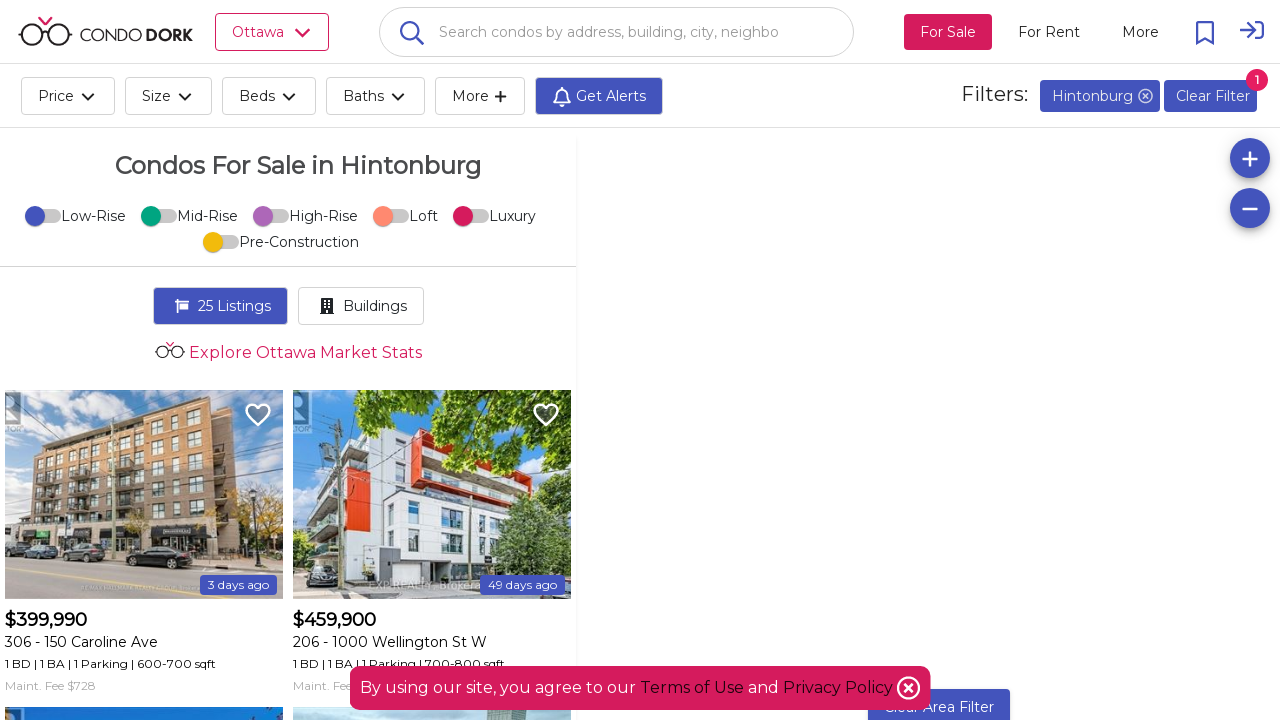

--- FILE ---
content_type: text/html; charset=utf-8
request_url: https://cdk-core-webapp-ssr.azurewebsites.net/en/ottawa/hintonburg
body_size: 69388
content:
<!DOCTYPE html><html><head>

  <base href="/">
  <title>Condos For Sale in Hintonburg | CondoDork.com</title>
  <meta charset="utf-8">
  
  <!-- Standar Meta -->
  <meta name="description" content="Condos For Sale in Hintonburg. Research all MLS® listings and Sold Prices in Hintonburg. Explore Hintonburg condos Market Stats">
  <meta name="keywords" content="Condos For Sale in Hintonburg, Hintonburg, For Sale, Hintonburg condos Market Stats, MLS® Listing">
  <meta name="viewport" content="width=device-width, initial-scale=1.0, maximum-scale=1.0, user-scalable=no">
  <meta name="apple-mobile-web-app-capable" content="yes">
  <meta name="mobile-web-app-capable" content="yes">
  <meta name="language" content="en">
  <meta name="coverage" content="Worldwide">
  <meta name="distribution" content="Global">
  <meta name="rating" content="General">

  <meta name="fb:page_id" content="111357247127383">

  <!-- Open Graph -->
  <meta property="og:title" content="Condos For Sale in Hintonburg | CondoDork.com">
  <meta property="og:description" content="Condos For Sale in Hintonburg. Research all MLS® listings and Sold Prices in Hintonburg. Explore Hintonburg condos Market Stats">
  <meta property="og:type" content="website">
  <meta property="og:image" content="https://cdkprdblob.blob.core.windows.net/cdk-static/assets/logos/cdk-logos/condo-dork-logo-stacked-small.png">
  <meta property="og:image:width" content="249">
  <meta property="og:image:height" content="116">
  <meta property="og:url" content="https://www.condodork.com/en/ottawa/hintonburg">
  <meta property="og:site_name" content="Condodork">

  <link rel="icon" type="image/png" href="https://www.condodork.com/assets/fav.png">
  <link href="https://api.mapbox.com/mapbox-gl-js/v1.8.0/mapbox-gl.css" rel="stylesheet">
  <link href="https://fonts.googleapis.com/css?family=Montserrat&amp;display=swap" rel="stylesheet">
  
  <style type="text/css">
    body, html {
      height: 100%;
    }
    
    .app-loading {
      position: relative;
      display: flex;
      flex-direction: column;
      align-items: center;
      justify-content: center;
      height: 100%;
    }

    .app-loading .spinner {
      height: 200px;
      width: 200px;
      animation: rotate 2s linear infinite;
      transform-origin: center center;
      position: absolute;
      top: 0;
      bottom: 0;
      left: 0;
      right: 0;
      margin: auto;
    }

    .app-loading .spinner .path {
      stroke-dasharray: 1, 200;
      stroke-dashoffset: 0;
      animation: dash 1.5s ease-in-out infinite;
      stroke-linecap: round;
      stroke: #D51B5D;
    }

    @keyframes rotate {
      100% {
        transform: rotate(360deg);
      }
    }

    @keyframes dash {
      0% {
        stroke-dasharray: 1, 200;
        stroke-dashoffset: 0;
      }
      50% {
        stroke-dasharray: 89, 200;
        stroke-dashoffset: -35px;
      }
      100% {
        stroke-dasharray: 89, 200;
        stroke-dashoffset: -124px;
      }
    }
  </style>
<link rel="stylesheet" href="styles.50b02a94c48a45c22909.css"><style ng-transition="serverApp">.cdk-application .desktop-container{height:100%;width:100%}.cdk-application .desktop-container .visit-history-dropdown{width:400px!important}.cdk-application .desktop-container .theme-wrapper{height:100%;width:100%}.cdk-application .desktop-container .application-toolbar{position:fixed;width:100%;display:flex;z-index:10}.cdk-application .desktop-container .application-toolbar #city-selection-button{color:#d51b5d;position:relative;border:1px solid;margin-left:20px}.cdk-application .desktop-container .application-toolbar #city-selection-button svg{overflow:hidden;vertical-align:.1em}.cdk-application .desktop-container .application-toolbar .flex-container{overflow:hidden;display:flex;width:100%;align-items:center;justify-content:center}.cdk-application .desktop-container .application-toolbar .flex-auto{flex:auto}.cdk-application .desktop-container .application-toolbar .flex-initial{flex:initial}.cdk-application .desktop-container .application-toolbar .mat-toolbar{background:#fff!important;color:rgba(0,0,0,.87);border-bottom:1px solid rgba(0,0,0,.12)}.cdk-application .desktop-container .application-toolbar .mat-drawer-container{background-color:#fff;color:rgba(0,0,0,.87)}.cdk-application .desktop-container .application-toolbar .nav-button{margin:0 10px 0 0}.cdk-application .desktop-container .application-toolbar .nav-button-active{background-color:#d51b5d;color:#fff}.cdk-application .desktop-container .application-toolbar mat-icon{font-size:24px}.cdk-application .desktop-container .application-toolbar .logo-text{height:30px;cursor:pointer}.cdk-application .desktop-container .application-toolbar .mat-stroked-button{margin-right:10px}.cdk-application .desktop-container .application-toolbar .spacer{flex:1 1 auto}.cdk-application .desktop-container .application-toolbar mat-select{margin:0 0 0 20px;width:40px;font-size:14px}@media (max-width:992px){.cdk-application .desktop-container .application-toolbar .nav-button{min-width:0;padding:0 10px}}.cdk-application .desktop-container .wrapper{position:absolute;top:0;left:0;right:0;bottom:0;display:flex;flex-direction:column;overflow:auto}.cdk-application .desktop-container .wrapper .app-content{flex:1 0 auto;margin-top:64px;overflow:hidden}.cdk-application .desktop-container .wrapper .footer{flex:0 0 auto;padding:0 15px;text-align:center;background-color:#203e5a}.cdk-application .desktop-container .wrapper .footer .footer-icon{height:16px;width:16px}.cdk-application .desktop-container .wrapper .footer .realtor{font-size:.75em;color:#c6cbeb;max-width:1000px;margin:auto;padding-top:20px}.cdk-application .desktop-container .wrapper .footer .row{padding:10px 0;margin:auto;max-width:1500px}.cdk-application .desktop-container .wrapper .footer .row .section{padding-top:20px}.cdk-application .desktop-container .wrapper .footer .row .logo-brokerage{width:200px}.cdk-application .desktop-container .wrapper .footer .row .footer-title{color:#d51b5d;font-weight:700;padding-bottom:20px;font-size:1.2em}.cdk-application .desktop-container .wrapper .footer .row .footer-content{color:#c6cbeb}.cdk-application .desktop-container .wrapper .footer .row .social-links a{display:inline-block;color:#fff;padding:10px}.cdk-application .desktop-container .wrapper .footer .row .social-links a:hover{text-decoration:none;color:#4354bc}.cdk-application .desktop-container .wrapper .footer .row .social-links a mat-icon{font-size:30px;width:35px}.cdk-application .desktop-container .wrapper .footer .row .social-links a mat-icon svg{overflow:hidden;vertical-align:.05em}.cdk-application .desktop-container .wrapper .footer .row a{transition:padding .5s;display:block;color:#c6cbeb}.cdk-application .desktop-container .wrapper .footer .row a:hover{text-decoration:none;color:#4354bc}@media (max-width:600px){.cdk-application .desktop-container .app-content{margin-top:56px!important}}.cdk-application .app-global-search{padding-right:50px;padding-left:50px}.cdk-application .user{cursor:pointer}.cdk-application .user svg{overflow:hidden;vertical-align:.6em}.cdk-application .sign-in{cursor:pointer}.cdk-application .sign-in svg{overflow:hidden;vertical-align:middle}.cdk-application .city-selection-button .mat-icon{padding-left:5px}</style><style ng-transition="serverApp">.cdk-application .mobile-container{overflow-y:hidden}.cdk-application .mobile-container ::-webkit-scrollbar{display:none}.cdk-application .mobile-container .mat-drawer-content{overflow-y:unset;overflow-x:hidden}.cdk-application .mobile-container .mat-toolbar{background:#fff!important;color:rgba(0,0,0,.87);border-bottom:1px solid rgba(0,0,0,.12)}.cdk-application .mobile-container .mat-toolbar-single-row{border-bottom:unset}.cdk-application .mobile-container .mat-drawer-container{background-color:#fff;color:rgba(0,0,0,.87)}.cdk-application .mobile-container .theme-wrapper{height:100vh;height:calc(var(--vh, 1vh) * 100);width:100vw}.cdk-application .mobile-container .mobile-bottom-nav{position:fixed;bottom:0;left:0;right:0;z-index:1000;will-change:transform;transform:translateZ(0);display:flex;height:50px;box-shadow:0 -2px 5px -2px #333;background-color:#fff}.cdk-application .mobile-container .mobile-bottom-nav__item{flex-grow:1;text-align:center;font-size:12px;display:flex;flex-direction:column;justify-content:center}.cdk-application .mobile-container .mobile-bottom-nav__item--active{color:red}.cdk-application .mobile-container .mobile-bottom-nav__item-content{display:flex;flex-direction:column}.cdk-application .mobile-container .spacer{flex:1 1 auto}.cdk-application .mobile-container .mat-toolbar-row,.cdk-application .mobile-container .mat-toolbar-row-side-nav{display:flex;box-sizing:border-box;padding:0 16px;width:100%;flex-direction:row;align-items:center;white-space:nowrap}.cdk-application .mobile-container .placeholder{flex:1;white-space:nowrap;overflow:hidden;text-overflow:ellipsis;padding-left:10px;padding-top:4px}.cdk-application .mobile-container .mat-input-container-mobile input{background-color:#fff;border-radius:25px/25px;font-size:16px;font-weight:500;padding:15px;caret-color:#444;box-shadow:0 2px 3px 0 rgba(0,0,0,.1)}.cdk-application .mobile-container .mat-input-container-mobile input[aria-expanded=true]{border-radius:25px 25px 0 0}.cdk-application .mobile-container .mat-input-container-mobile ::ng-deep .mat-form-field-underline{display:none}.cdk-application .mobile-container .mat-input-container-mobile ::ng-deep .mat-form-field-label-wrapper{left:20px;margin-top:15px;width:80%}.cdk-application .mobile-container .mat-input-container-mobile ::ng-deep .mat-form-field.mat-focused .mat-form-field-label{display:none}.cdk-application .mobile-container .mat-input-container-mobile mat-icon{color:#000;font-size:18px;position:absolute;right:10px;bottom:15px;height:15px;width:15px}.cdk-application .mobile-container mat-sidenav-container{height:100vh;height:calc(var(--vh, 1vh) * 100);width:100vw}.cdk-application .mobile-container mat-sidenav-container .toolbar{position:fixed;width:100%;display:flex;z-index:10}.cdk-application .mobile-container mat-sidenav-container .toolbar .nav-button{margin:0 10px 0 0}.cdk-application .mobile-container mat-sidenav-container .toolbar mat-icon{font-size:24px}.cdk-application .mobile-container mat-sidenav-container .toolbar .branding{height:65px;cursor:pointer;overflow:hidden;padding-top:4px;flex:0 0 54px}.cdk-application .mobile-container mat-sidenav-container .toolbar .branding.center{text-align:center}.cdk-application .mobile-container mat-sidenav-container .toolbar .branding img{position:relative;top:8px;height:40px;padding-right:14px}.cdk-application .mobile-container mat-sidenav-container .toolbar .mat-stroked-button{margin-right:10px}.cdk-application .mobile-container mat-sidenav-container .toolbar .spacer{flex:1 1 auto}.cdk-application .mobile-container mat-sidenav-container .toolbar mat-select{margin:0 0 0 20px;width:40px;font-size:14px}@media (max-width:992px){.cdk-application .mobile-container mat-sidenav-container .toolbar .nav-button{min-width:0;padding:0 10px}}.cdk-application .mobile-container mat-sidenav-container .wrapper{display:flex;flex-direction:column}.cdk-application .mobile-container mat-sidenav-container .wrapper .content{flex:1 0 auto;overflow:hidden}.cdk-application .mobile-container mat-sidenav-container .wrapper .footer{flex:0 0 auto;padding:0 15px;text-align:center;background-color:#263238}.cdk-application .mobile-container mat-sidenav-container .wrapper .footer .footer-icon{height:16px;width:16px}.cdk-application .mobile-container mat-sidenav-container .wrapper .footer .realtor{font-size:.75em;color:#c6cbeb;max-width:1000px;margin:auto;padding-top:20px}.cdk-application .mobile-container mat-sidenav-container .wrapper .footer .row{padding:10px 0;margin:auto;max-width:1500px}.cdk-application .mobile-container mat-sidenav-container .wrapper .footer .row .section{padding-top:20px}.cdk-application .mobile-container mat-sidenav-container .wrapper .footer .row .logo-brokerage{width:200px}.cdk-application .mobile-container mat-sidenav-container .wrapper .footer .row .footer-title{color:#d51b5d;font-weight:700;padding-bottom:20px;font-size:1.2em}.cdk-application .mobile-container mat-sidenav-container .wrapper .footer .row .footer-content{color:#c6cbeb}.cdk-application .mobile-container mat-sidenav-container .wrapper .footer .row .social-links a{display:inline-block;color:#fff;padding:10px}.cdk-application .mobile-container mat-sidenav-container .wrapper .footer .row .social-links a:hover{text-decoration:none;color:#4354bc}.cdk-application .mobile-container mat-sidenav-container .wrapper .footer .row .social-links a mat-icon{font-size:30px;width:35px}.cdk-application .mobile-container mat-sidenav-container .wrapper .footer .row .social-links a mat-icon svg{overflow:hidden;vertical-align:.05em}.cdk-application .mobile-container mat-sidenav-container .wrapper .footer .row a{transition:padding .5s;display:inline-block;color:#c6cbeb}.cdk-application .mobile-container mat-sidenav-container .wrapper .footer .row a:hover{text-decoration:none;color:#4354bc}.cdk-application .mobile-container mat-sidenav{width:75%}.cdk-application .mobile-container mat-sidenav .close-sidenav{transform:rotate(45deg);font-size:35px}.cdk-application .mobile-container mat-sidenav .branding{align-items:center;justify-content:center;width:100%;font-size:20px;font-weight:600;display:flex}.cdk-application .mobile-container mat-sidenav .branding img{margin:2px 10px 0 0;height:25px}.cdk-application .mobile-container mat-sidenav .branding span{position:relative;top:3px}.cdk-application .mobile-container mat-sidenav .mat-nav-list{padding-top:0}</style><style ng-transition="serverApp">.cdk-high-contrast-active .mat-toolbar{outline:solid 1px}.mat-toolbar-row,.mat-toolbar-single-row{display:flex;box-sizing:border-box;padding:0 16px;width:100%;flex-direction:row;align-items:center;white-space:nowrap}.mat-toolbar-multiple-rows{display:flex;box-sizing:border-box;flex-direction:column;width:100%}
</style><style ng-transition="serverApp">.mat-button .mat-button-focus-overlay,.mat-icon-button .mat-button-focus-overlay{opacity:0}.mat-button:hover:not(.mat-button-disabled) .mat-button-focus-overlay,.mat-stroked-button:hover:not(.mat-button-disabled) .mat-button-focus-overlay{opacity:.04}@media(hover: none){.mat-button:hover:not(.mat-button-disabled) .mat-button-focus-overlay,.mat-stroked-button:hover:not(.mat-button-disabled) .mat-button-focus-overlay{opacity:0}}.mat-button,.mat-icon-button,.mat-stroked-button,.mat-flat-button{box-sizing:border-box;position:relative;-webkit-user-select:none;-moz-user-select:none;-ms-user-select:none;user-select:none;cursor:pointer;outline:none;border:none;-webkit-tap-highlight-color:transparent;display:inline-block;white-space:nowrap;text-decoration:none;vertical-align:baseline;text-align:center;margin:0;min-width:64px;line-height:36px;padding:0 16px;border-radius:4px;overflow:visible}.mat-button::-moz-focus-inner,.mat-icon-button::-moz-focus-inner,.mat-stroked-button::-moz-focus-inner,.mat-flat-button::-moz-focus-inner{border:0}.mat-button.mat-button-disabled,.mat-icon-button.mat-button-disabled,.mat-stroked-button.mat-button-disabled,.mat-flat-button.mat-button-disabled{cursor:default}.mat-button.cdk-keyboard-focused .mat-button-focus-overlay,.mat-button.cdk-program-focused .mat-button-focus-overlay,.mat-icon-button.cdk-keyboard-focused .mat-button-focus-overlay,.mat-icon-button.cdk-program-focused .mat-button-focus-overlay,.mat-stroked-button.cdk-keyboard-focused .mat-button-focus-overlay,.mat-stroked-button.cdk-program-focused .mat-button-focus-overlay,.mat-flat-button.cdk-keyboard-focused .mat-button-focus-overlay,.mat-flat-button.cdk-program-focused .mat-button-focus-overlay{opacity:.12}.mat-button::-moz-focus-inner,.mat-icon-button::-moz-focus-inner,.mat-stroked-button::-moz-focus-inner,.mat-flat-button::-moz-focus-inner{border:0}.mat-raised-button{box-sizing:border-box;position:relative;-webkit-user-select:none;-moz-user-select:none;-ms-user-select:none;user-select:none;cursor:pointer;outline:none;border:none;-webkit-tap-highlight-color:transparent;display:inline-block;white-space:nowrap;text-decoration:none;vertical-align:baseline;text-align:center;margin:0;min-width:64px;line-height:36px;padding:0 16px;border-radius:4px;overflow:visible;transform:translate3d(0, 0, 0);transition:background 400ms cubic-bezier(0.25, 0.8, 0.25, 1),box-shadow 280ms cubic-bezier(0.4, 0, 0.2, 1)}.mat-raised-button::-moz-focus-inner{border:0}.mat-raised-button.mat-button-disabled{cursor:default}.mat-raised-button.cdk-keyboard-focused .mat-button-focus-overlay,.mat-raised-button.cdk-program-focused .mat-button-focus-overlay{opacity:.12}.mat-raised-button::-moz-focus-inner{border:0}._mat-animation-noopable.mat-raised-button{transition:none;animation:none}.mat-stroked-button{border:1px solid currentColor;padding:0 15px;line-height:34px}.mat-stroked-button .mat-button-ripple.mat-ripple,.mat-stroked-button .mat-button-focus-overlay{top:-1px;left:-1px;right:-1px;bottom:-1px}.mat-fab{box-sizing:border-box;position:relative;-webkit-user-select:none;-moz-user-select:none;-ms-user-select:none;user-select:none;cursor:pointer;outline:none;border:none;-webkit-tap-highlight-color:transparent;display:inline-block;white-space:nowrap;text-decoration:none;vertical-align:baseline;text-align:center;margin:0;min-width:64px;line-height:36px;padding:0 16px;border-radius:4px;overflow:visible;transform:translate3d(0, 0, 0);transition:background 400ms cubic-bezier(0.25, 0.8, 0.25, 1),box-shadow 280ms cubic-bezier(0.4, 0, 0.2, 1);min-width:0;border-radius:50%;width:56px;height:56px;padding:0;flex-shrink:0}.mat-fab::-moz-focus-inner{border:0}.mat-fab.mat-button-disabled{cursor:default}.mat-fab.cdk-keyboard-focused .mat-button-focus-overlay,.mat-fab.cdk-program-focused .mat-button-focus-overlay{opacity:.12}.mat-fab::-moz-focus-inner{border:0}._mat-animation-noopable.mat-fab{transition:none;animation:none}.mat-fab .mat-button-wrapper{padding:16px 0;display:inline-block;line-height:24px}.mat-mini-fab{box-sizing:border-box;position:relative;-webkit-user-select:none;-moz-user-select:none;-ms-user-select:none;user-select:none;cursor:pointer;outline:none;border:none;-webkit-tap-highlight-color:transparent;display:inline-block;white-space:nowrap;text-decoration:none;vertical-align:baseline;text-align:center;margin:0;min-width:64px;line-height:36px;padding:0 16px;border-radius:4px;overflow:visible;transform:translate3d(0, 0, 0);transition:background 400ms cubic-bezier(0.25, 0.8, 0.25, 1),box-shadow 280ms cubic-bezier(0.4, 0, 0.2, 1);min-width:0;border-radius:50%;width:40px;height:40px;padding:0;flex-shrink:0}.mat-mini-fab::-moz-focus-inner{border:0}.mat-mini-fab.mat-button-disabled{cursor:default}.mat-mini-fab.cdk-keyboard-focused .mat-button-focus-overlay,.mat-mini-fab.cdk-program-focused .mat-button-focus-overlay{opacity:.12}.mat-mini-fab::-moz-focus-inner{border:0}._mat-animation-noopable.mat-mini-fab{transition:none;animation:none}.mat-mini-fab .mat-button-wrapper{padding:8px 0;display:inline-block;line-height:24px}.mat-icon-button{padding:0;min-width:0;width:40px;height:40px;flex-shrink:0;line-height:40px;border-radius:50%}.mat-icon-button i,.mat-icon-button .mat-icon{line-height:24px}.mat-button-ripple.mat-ripple,.mat-button-focus-overlay{top:0;left:0;right:0;bottom:0;position:absolute;pointer-events:none;border-radius:inherit}.mat-button-ripple.mat-ripple:not(:empty){transform:translateZ(0)}.mat-button-focus-overlay{opacity:0;transition:opacity 200ms cubic-bezier(0.35, 0, 0.25, 1),background-color 200ms cubic-bezier(0.35, 0, 0.25, 1)}._mat-animation-noopable .mat-button-focus-overlay{transition:none}.mat-button-ripple-round{border-radius:50%;z-index:1}.mat-button .mat-button-wrapper>*,.mat-flat-button .mat-button-wrapper>*,.mat-stroked-button .mat-button-wrapper>*,.mat-raised-button .mat-button-wrapper>*,.mat-icon-button .mat-button-wrapper>*,.mat-fab .mat-button-wrapper>*,.mat-mini-fab .mat-button-wrapper>*{vertical-align:middle}.mat-form-field:not(.mat-form-field-appearance-legacy) .mat-form-field-prefix .mat-icon-button,.mat-form-field:not(.mat-form-field-appearance-legacy) .mat-form-field-suffix .mat-icon-button{display:block;font-size:inherit;width:2.5em;height:2.5em}.cdk-high-contrast-active .mat-button,.cdk-high-contrast-active .mat-flat-button,.cdk-high-contrast-active .mat-raised-button,.cdk-high-contrast-active .mat-icon-button,.cdk-high-contrast-active .mat-fab,.cdk-high-contrast-active .mat-mini-fab{outline:solid 1px}.cdk-high-contrast-active .mat-button-base.cdk-keyboard-focused,.cdk-high-contrast-active .mat-button-base.cdk-program-focused{outline:solid 3px}
</style><style ng-transition="serverApp">.mat-icon{background-repeat:no-repeat;display:inline-block;fill:currentColor;height:24px;width:24px}.mat-icon.mat-icon-inline{font-size:inherit;height:inherit;line-height:inherit;width:inherit}[dir=rtl] .mat-icon-rtl-mirror{transform:scale(-1, 1)}.mat-form-field:not(.mat-form-field-appearance-legacy) .mat-form-field-prefix .mat-icon,.mat-form-field:not(.mat-form-field-appearance-legacy) .mat-form-field-suffix .mat-icon{display:block}.mat-form-field:not(.mat-form-field-appearance-legacy) .mat-form-field-prefix .mat-icon-button .mat-icon,.mat-form-field:not(.mat-form-field-appearance-legacy) .mat-form-field-suffix .mat-icon-button .mat-icon{margin:auto}
</style><style ng-transition="serverApp">.mat-menu-panel{min-width:112px;max-width:280px;overflow:auto;-webkit-overflow-scrolling:touch;max-height:calc(100vh - 48px);border-radius:4px;outline:0;min-height:64px}.mat-menu-panel.ng-animating{pointer-events:none}.cdk-high-contrast-active .mat-menu-panel{outline:solid 1px}.mat-menu-content:not(:empty){padding-top:8px;padding-bottom:8px}.mat-menu-item{-webkit-user-select:none;-moz-user-select:none;-ms-user-select:none;user-select:none;cursor:pointer;outline:none;border:none;-webkit-tap-highlight-color:transparent;white-space:nowrap;overflow:hidden;text-overflow:ellipsis;display:block;line-height:48px;height:48px;padding:0 16px;text-align:left;text-decoration:none;max-width:100%;position:relative}.mat-menu-item::-moz-focus-inner{border:0}.mat-menu-item[disabled]{cursor:default}[dir=rtl] .mat-menu-item{text-align:right}.mat-menu-item .mat-icon{margin-right:16px;vertical-align:middle}.mat-menu-item .mat-icon svg{vertical-align:top}[dir=rtl] .mat-menu-item .mat-icon{margin-left:16px;margin-right:0}.mat-menu-item[disabled]{pointer-events:none}.cdk-high-contrast-active .mat-menu-item.cdk-program-focused,.cdk-high-contrast-active .mat-menu-item.cdk-keyboard-focused,.cdk-high-contrast-active .mat-menu-item-highlighted{outline:dotted 1px}.mat-menu-item-submenu-trigger{padding-right:32px}.mat-menu-item-submenu-trigger::after{width:0;height:0;border-style:solid;border-width:5px 0 5px 5px;border-color:transparent transparent transparent currentColor;content:"";display:inline-block;position:absolute;top:50%;right:16px;transform:translateY(-50%)}[dir=rtl] .mat-menu-item-submenu-trigger{padding-right:16px;padding-left:32px}[dir=rtl] .mat-menu-item-submenu-trigger::after{right:auto;left:16px;transform:rotateY(180deg) translateY(-50%)}button.mat-menu-item{width:100%}.mat-menu-item .mat-menu-ripple{top:0;left:0;right:0;bottom:0;position:absolute;pointer-events:none}
</style><style ng-transition="serverApp">.terms-container{background-color:#d51b5d;padding:10px;position:fixed;left:50%;transform:translateX(-50%);bottom:10px;z-index:1001;border-radius:10px;color:#fff;font-weight:400}.terms-container mat-icon{vertical-align:bottom}</style><style ng-transition="serverApp">.cdk-overlay-pane{box-shadow:none!important;-webkit-box-shadow:none!important;-moz-box-shadow:none!important}.global-search-custom-autocomplete{background-color:#fff!important;box-shadow:none!important;border-radius:0 0 25px 25px!important;border-left:1px solid #d3d3d3;border-bottom:1px solid #d3d3d3;border-right:1px solid #d3d3d3;border-top-color:#d3d3d3}.global-search-custom-autocomplete::-webkit-scrollbar{display:none}.global-search-custom-autocomplete .mat-optgroup .resultHeading{border-top:1px solid #dedede;height:100%}.global-search-custom-autocomplete .mat-optgroup .resultHeading img{position:relative;top:-4px}.global-search-container{min-width:200px;max-width:1000px;margin:auto}.global-search-container .flex-container{overflow:hidden;display:flex;width:100%;align-items:center;justify-content:center}.global-search-container .global-search-search-input{margin-bottom:-10px;border:1px solid #d3d3d3;padding-left:50px}.global-search-container input{background-color:#fff;border-radius:25px/25px;font-size:16px;font-weight:500;padding:15px;caret-color:#444}.global-search-container input[aria-expanded=true]{border-radius:25px 25px 0 0}.global-search-container .mat-form-field-underline{display:none}.global-search-container .mat-form-field-label{font-size:14px;color:rgba(0,0,0,.4)!important;padding-left:40px}.global-search-container .mat-form-field-label-wrapper{left:20px;margin-top:25px;width:80%}.global-search-container .mat-form-field.mat-focused .mat-form-field-label{display:none}.global-search-container mat-icon{color:#4354bc;font-size:18px;position:absolute;right:-45px;bottom:-2px;z-index:999}.global-search-container .search-full-width{width:100%}</style><style ng-transition="serverApp">.mat-form-field{display:inline-block;position:relative;text-align:left}[dir=rtl] .mat-form-field{text-align:right}.mat-form-field-wrapper{position:relative}.mat-form-field-flex{display:inline-flex;align-items:baseline;box-sizing:border-box;width:100%}.mat-form-field-prefix,.mat-form-field-suffix{white-space:nowrap;flex:none;position:relative}.mat-form-field-infix{display:block;position:relative;flex:auto;min-width:0;width:180px}.cdk-high-contrast-active .mat-form-field-infix{border-image:linear-gradient(transparent, transparent)}.mat-form-field-label-wrapper{position:absolute;left:0;box-sizing:content-box;width:100%;height:100%;overflow:hidden;pointer-events:none}[dir=rtl] .mat-form-field-label-wrapper{left:auto;right:0}.mat-form-field-label{position:absolute;left:0;font:inherit;pointer-events:none;width:100%;white-space:nowrap;text-overflow:ellipsis;overflow:hidden;transform-origin:0 0;transition:transform 400ms cubic-bezier(0.25, 0.8, 0.25, 1),color 400ms cubic-bezier(0.25, 0.8, 0.25, 1),width 400ms cubic-bezier(0.25, 0.8, 0.25, 1);display:none}[dir=rtl] .mat-form-field-label{transform-origin:100% 0;left:auto;right:0}.mat-form-field-empty.mat-form-field-label,.mat-form-field-can-float.mat-form-field-should-float .mat-form-field-label{display:block}.mat-form-field-autofill-control:-webkit-autofill+.mat-form-field-label-wrapper .mat-form-field-label{display:none}.mat-form-field-can-float .mat-form-field-autofill-control:-webkit-autofill+.mat-form-field-label-wrapper .mat-form-field-label{display:block;transition:none}.mat-input-server:focus+.mat-form-field-label-wrapper .mat-form-field-label,.mat-input-server[placeholder]:not(:placeholder-shown)+.mat-form-field-label-wrapper .mat-form-field-label{display:none}.mat-form-field-can-float .mat-input-server:focus+.mat-form-field-label-wrapper .mat-form-field-label,.mat-form-field-can-float .mat-input-server[placeholder]:not(:placeholder-shown)+.mat-form-field-label-wrapper .mat-form-field-label{display:block}.mat-form-field-label:not(.mat-form-field-empty){transition:none}.mat-form-field-underline{position:absolute;width:100%;pointer-events:none;transform:scale3d(1, 1.0001, 1)}.mat-form-field-ripple{position:absolute;left:0;width:100%;transform-origin:50%;transform:scaleX(0.5);opacity:0;transition:background-color 300ms cubic-bezier(0.55, 0, 0.55, 0.2)}.mat-form-field.mat-focused .mat-form-field-ripple,.mat-form-field.mat-form-field-invalid .mat-form-field-ripple{opacity:1;transform:scaleX(1);transition:transform 300ms cubic-bezier(0.25, 0.8, 0.25, 1),opacity 100ms cubic-bezier(0.25, 0.8, 0.25, 1),background-color 300ms cubic-bezier(0.25, 0.8, 0.25, 1)}.mat-form-field-subscript-wrapper{position:absolute;box-sizing:border-box;width:100%;overflow:hidden}.mat-form-field-subscript-wrapper .mat-icon,.mat-form-field-label-wrapper .mat-icon{width:1em;height:1em;font-size:inherit;vertical-align:baseline}.mat-form-field-hint-wrapper{display:flex}.mat-form-field-hint-spacer{flex:1 0 1em}.mat-error{display:block}.mat-form-field-control-wrapper{position:relative}.mat-form-field-hint-end{order:1}.mat-form-field._mat-animation-noopable .mat-form-field-label,.mat-form-field._mat-animation-noopable .mat-form-field-ripple{transition:none}
</style><style ng-transition="serverApp">.mat-form-field-appearance-fill .mat-form-field-flex{border-radius:4px 4px 0 0;padding:.75em .75em 0 .75em}.cdk-high-contrast-active .mat-form-field-appearance-fill .mat-form-field-flex{outline:solid 1px}.mat-form-field-appearance-fill .mat-form-field-underline::before{content:"";display:block;position:absolute;bottom:0;height:1px;width:100%}.mat-form-field-appearance-fill .mat-form-field-ripple{bottom:0;height:2px}.cdk-high-contrast-active .mat-form-field-appearance-fill .mat-form-field-ripple{height:0;border-top:solid 2px}.mat-form-field-appearance-fill:not(.mat-form-field-disabled) .mat-form-field-flex:hover~.mat-form-field-underline .mat-form-field-ripple{opacity:1;transform:none;transition:opacity 600ms cubic-bezier(0.25, 0.8, 0.25, 1)}.mat-form-field-appearance-fill._mat-animation-noopable:not(.mat-form-field-disabled) .mat-form-field-flex:hover~.mat-form-field-underline .mat-form-field-ripple{transition:none}.mat-form-field-appearance-fill .mat-form-field-subscript-wrapper{padding:0 1em}
</style><style ng-transition="serverApp">.mat-input-element{font:inherit;background:transparent;color:currentColor;border:none;outline:none;padding:0;margin:0;width:100%;max-width:100%;vertical-align:bottom;text-align:inherit}.mat-input-element:-moz-ui-invalid{box-shadow:none}.mat-input-element::-ms-clear,.mat-input-element::-ms-reveal{display:none}.mat-input-element,.mat-input-element::-webkit-search-cancel-button,.mat-input-element::-webkit-search-decoration,.mat-input-element::-webkit-search-results-button,.mat-input-element::-webkit-search-results-decoration{-webkit-appearance:none}.mat-input-element::-webkit-contacts-auto-fill-button,.mat-input-element::-webkit-caps-lock-indicator,.mat-input-element::-webkit-credentials-auto-fill-button{visibility:hidden}.mat-input-element[type=date],.mat-input-element[type=datetime],.mat-input-element[type=datetime-local],.mat-input-element[type=month],.mat-input-element[type=week],.mat-input-element[type=time]{line-height:1}.mat-input-element[type=date]::after,.mat-input-element[type=datetime]::after,.mat-input-element[type=datetime-local]::after,.mat-input-element[type=month]::after,.mat-input-element[type=week]::after,.mat-input-element[type=time]::after{content:" ";white-space:pre;width:1px}.mat-input-element::-webkit-inner-spin-button,.mat-input-element::-webkit-calendar-picker-indicator,.mat-input-element::-webkit-clear-button{font-size:.75em}.mat-input-element::placeholder{-webkit-user-select:none;-moz-user-select:none;-ms-user-select:none;user-select:none;transition:color 400ms 133.3333333333ms cubic-bezier(0.25, 0.8, 0.25, 1)}.mat-input-element::placeholder:-ms-input-placeholder{-ms-user-select:text}.mat-input-element::-moz-placeholder{-webkit-user-select:none;-moz-user-select:none;-ms-user-select:none;user-select:none;transition:color 400ms 133.3333333333ms cubic-bezier(0.25, 0.8, 0.25, 1)}.mat-input-element::-moz-placeholder:-ms-input-placeholder{-ms-user-select:text}.mat-input-element::-webkit-input-placeholder{-webkit-user-select:none;-moz-user-select:none;-ms-user-select:none;user-select:none;transition:color 400ms 133.3333333333ms cubic-bezier(0.25, 0.8, 0.25, 1)}.mat-input-element::-webkit-input-placeholder:-ms-input-placeholder{-ms-user-select:text}.mat-input-element:-ms-input-placeholder{-webkit-user-select:none;-moz-user-select:none;-ms-user-select:none;user-select:none;transition:color 400ms 133.3333333333ms cubic-bezier(0.25, 0.8, 0.25, 1)}.mat-input-element:-ms-input-placeholder:-ms-input-placeholder{-ms-user-select:text}.mat-form-field-hide-placeholder .mat-input-element::placeholder{color:transparent !important;-webkit-text-fill-color:transparent;transition:none}.mat-form-field-hide-placeholder .mat-input-element::-moz-placeholder{color:transparent !important;-webkit-text-fill-color:transparent;transition:none}.mat-form-field-hide-placeholder .mat-input-element::-webkit-input-placeholder{color:transparent !important;-webkit-text-fill-color:transparent;transition:none}.mat-form-field-hide-placeholder .mat-input-element:-ms-input-placeholder{color:transparent !important;-webkit-text-fill-color:transparent;transition:none}textarea.mat-input-element{resize:vertical;overflow:auto}textarea.mat-input-element.cdk-textarea-autosize{resize:none}textarea.mat-input-element{padding:2px 0;margin:-2px 0}select.mat-input-element{-moz-appearance:none;-webkit-appearance:none;position:relative;background-color:transparent;display:inline-flex;box-sizing:border-box;padding-top:1em;top:-1em;margin-bottom:-1em}select.mat-input-element::-ms-expand{display:none}select.mat-input-element::-moz-focus-inner{border:0}select.mat-input-element:not(:disabled){cursor:pointer}select.mat-input-element::-ms-value{color:inherit;background:none}.mat-focused .cdk-high-contrast-active select.mat-input-element::-ms-value{color:inherit}.mat-form-field-type-mat-native-select .mat-form-field-infix::after{content:"";width:0;height:0;border-left:5px solid transparent;border-right:5px solid transparent;border-top:5px solid;position:absolute;top:50%;right:0;margin-top:-2.5px;pointer-events:none}[dir=rtl] .mat-form-field-type-mat-native-select .mat-form-field-infix::after{right:auto;left:0}.mat-form-field-type-mat-native-select .mat-input-element{padding-right:15px}[dir=rtl] .mat-form-field-type-mat-native-select .mat-input-element{padding-right:0;padding-left:15px}.mat-form-field-type-mat-native-select .mat-form-field-label-wrapper{max-width:calc(100% - 10px)}.mat-form-field-type-mat-native-select.mat-form-field-appearance-outline .mat-form-field-infix::after{margin-top:-5px}.mat-form-field-type-mat-native-select.mat-form-field-appearance-fill .mat-form-field-infix::after{margin-top:-10px}
</style><style ng-transition="serverApp">.mat-form-field-appearance-legacy .mat-form-field-label{transform:perspective(100px);-ms-transform:none}.mat-form-field-appearance-legacy .mat-form-field-prefix .mat-icon,.mat-form-field-appearance-legacy .mat-form-field-suffix .mat-icon{width:1em}.mat-form-field-appearance-legacy .mat-form-field-prefix .mat-icon-button,.mat-form-field-appearance-legacy .mat-form-field-suffix .mat-icon-button{font:inherit;vertical-align:baseline}.mat-form-field-appearance-legacy .mat-form-field-prefix .mat-icon-button .mat-icon,.mat-form-field-appearance-legacy .mat-form-field-suffix .mat-icon-button .mat-icon{font-size:inherit}.mat-form-field-appearance-legacy .mat-form-field-underline{height:1px}.cdk-high-contrast-active .mat-form-field-appearance-legacy .mat-form-field-underline{height:0;border-top:solid 1px}.mat-form-field-appearance-legacy .mat-form-field-ripple{top:0;height:2px;overflow:hidden}.cdk-high-contrast-active .mat-form-field-appearance-legacy .mat-form-field-ripple{height:0;border-top:solid 2px}.mat-form-field-appearance-legacy.mat-form-field-disabled .mat-form-field-underline{background-position:0;background-color:transparent}.cdk-high-contrast-active .mat-form-field-appearance-legacy.mat-form-field-disabled .mat-form-field-underline{border-top-style:dotted;border-top-width:2px}.mat-form-field-appearance-legacy.mat-form-field-invalid:not(.mat-focused) .mat-form-field-ripple{height:1px}
</style><style ng-transition="serverApp">.mat-form-field-appearance-outline .mat-form-field-wrapper{margin:.25em 0}.mat-form-field-appearance-outline .mat-form-field-flex{padding:0 .75em 0 .75em;margin-top:-0.25em;position:relative}.mat-form-field-appearance-outline .mat-form-field-prefix,.mat-form-field-appearance-outline .mat-form-field-suffix{top:.25em}.mat-form-field-appearance-outline .mat-form-field-outline{display:flex;position:absolute;top:.25em;left:0;right:0;bottom:0;pointer-events:none}.mat-form-field-appearance-outline .mat-form-field-outline-start,.mat-form-field-appearance-outline .mat-form-field-outline-end{border:1px solid currentColor;min-width:5px}.mat-form-field-appearance-outline .mat-form-field-outline-start{border-radius:5px 0 0 5px;border-right-style:none}[dir=rtl] .mat-form-field-appearance-outline .mat-form-field-outline-start{border-right-style:solid;border-left-style:none;border-radius:0 5px 5px 0}.mat-form-field-appearance-outline .mat-form-field-outline-end{border-radius:0 5px 5px 0;border-left-style:none;flex-grow:1}[dir=rtl] .mat-form-field-appearance-outline .mat-form-field-outline-end{border-left-style:solid;border-right-style:none;border-radius:5px 0 0 5px}.mat-form-field-appearance-outline .mat-form-field-outline-gap{border-radius:.000001px;border:1px solid currentColor;border-left-style:none;border-right-style:none}.mat-form-field-appearance-outline.mat-form-field-can-float.mat-form-field-should-float .mat-form-field-outline-gap{border-top-color:transparent}.mat-form-field-appearance-outline .mat-form-field-outline-thick{opacity:0}.mat-form-field-appearance-outline .mat-form-field-outline-thick .mat-form-field-outline-start,.mat-form-field-appearance-outline .mat-form-field-outline-thick .mat-form-field-outline-end,.mat-form-field-appearance-outline .mat-form-field-outline-thick .mat-form-field-outline-gap{border-width:2px}.mat-form-field-appearance-outline.mat-focused .mat-form-field-outline,.mat-form-field-appearance-outline.mat-form-field-invalid .mat-form-field-outline{opacity:0;transition:opacity 100ms cubic-bezier(0.25, 0.8, 0.25, 1)}.mat-form-field-appearance-outline.mat-focused .mat-form-field-outline-thick,.mat-form-field-appearance-outline.mat-form-field-invalid .mat-form-field-outline-thick{opacity:1}.mat-form-field-appearance-outline:not(.mat-form-field-disabled) .mat-form-field-flex:hover .mat-form-field-outline{opacity:0;transition:opacity 600ms cubic-bezier(0.25, 0.8, 0.25, 1)}.mat-form-field-appearance-outline:not(.mat-form-field-disabled) .mat-form-field-flex:hover .mat-form-field-outline-thick{opacity:1}.mat-form-field-appearance-outline .mat-form-field-subscript-wrapper{padding:0 1em}.mat-form-field-appearance-outline._mat-animation-noopable:not(.mat-form-field-disabled) .mat-form-field-flex:hover~.mat-form-field-outline,.mat-form-field-appearance-outline._mat-animation-noopable .mat-form-field-outline,.mat-form-field-appearance-outline._mat-animation-noopable .mat-form-field-outline-start,.mat-form-field-appearance-outline._mat-animation-noopable .mat-form-field-outline-end,.mat-form-field-appearance-outline._mat-animation-noopable .mat-form-field-outline-gap{transition:none}
</style><style ng-transition="serverApp">.mat-form-field-appearance-standard .mat-form-field-flex{padding-top:.75em}.mat-form-field-appearance-standard .mat-form-field-underline{height:1px}.cdk-high-contrast-active .mat-form-field-appearance-standard .mat-form-field-underline{height:0;border-top:solid 1px}.mat-form-field-appearance-standard .mat-form-field-ripple{bottom:0;height:2px}.cdk-high-contrast-active .mat-form-field-appearance-standard .mat-form-field-ripple{height:0;border-top:2px}.mat-form-field-appearance-standard.mat-form-field-disabled .mat-form-field-underline{background-position:0;background-color:transparent}.cdk-high-contrast-active .mat-form-field-appearance-standard.mat-form-field-disabled .mat-form-field-underline{border-top-style:dotted;border-top-width:2px}.mat-form-field-appearance-standard:not(.mat-form-field-disabled) .mat-form-field-flex:hover~.mat-form-field-underline .mat-form-field-ripple{opacity:1;transform:none;transition:opacity 600ms cubic-bezier(0.25, 0.8, 0.25, 1)}.mat-form-field-appearance-standard._mat-animation-noopable:not(.mat-form-field-disabled) .mat-form-field-flex:hover~.mat-form-field-underline .mat-form-field-ripple{transition:none}
</style><style ng-transition="serverApp">.mat-autocomplete-panel{min-width:112px;max-width:280px;overflow:auto;-webkit-overflow-scrolling:touch;visibility:hidden;max-width:none;max-height:256px;position:relative;width:100%;border-bottom-left-radius:4px;border-bottom-right-radius:4px}.mat-autocomplete-panel.mat-autocomplete-visible{visibility:visible}.mat-autocomplete-panel.mat-autocomplete-hidden{visibility:hidden}.mat-autocomplete-panel-above .mat-autocomplete-panel{border-radius:0;border-top-left-radius:4px;border-top-right-radius:4px}.mat-autocomplete-panel .mat-divider-horizontal{margin-top:-1px}.cdk-high-contrast-active .mat-autocomplete-panel{outline:solid 1px}
</style><style ng-transition="serverApp">@charset "UTF-8";.property-navigation-container .mat-toolbar{background:#fff!important;color:rgba(0,0,0,.87);border-bottom:1px solid rgba(0,0,0,.12)}.property-navigation-container .second-row{height:calc((var(--vh, 1vh) * 100) - 128px)}.property-navigation-container .clearfix{overflow:hidden}.property-navigation-container .cdk-pagination .ngx-pagination{margin-left:0;margin-bottom:1rem;float:left;display:block;width:100%;text-align:center;padding-left:0;padding-top:20px}.property-navigation-container .cdk-pagination .ngx-pagination:before,.property-navigation-container .ngx-pagination:after{content:" ";display:table}.property-navigation-container .cdk-pagination .ngx-pagination:after{clear:both}.property-navigation-container .cdk-pagination .ngx-pagination li{-moz-user-select:none;-webkit-user-select:none;-ms-user-select:none;margin-right:.0625rem;border:1px solid #d3d3d3;border-radius:4px/4px;display:inline-block}.property-navigation-container .cdk-pagination .ngx-pagination a,.property-navigation-container .cdk-pagination .ngx-pagination button{color:#0a0a0a;display:block;padding:.1875rem .625rem;border-radius:4px/4px}.property-navigation-container .cdk-pagination .ngx-pagination a:hover,.property-navigation-container .cdk-pagination .ngx-pagination button:hover{background:#e6e6e6}.property-navigation-container .cdk-pagination .ngx-pagination .current{padding:.1875rem .625rem;background:#d51b5d;border:1px solid #d51b5d;border-radius:4px/4px;color:#fefefe;cursor:default}.property-navigation-container .cdk-pagination .ngx-pagination .disabled{padding:.1875rem .625rem;color:#cacaca;cursor:default;border:1px solid #d3d3d3;border-radius:4px/4px}.property-navigation-container .ngx-pagination .disabled:hover{background:transparent}.property-navigation-container .cdk-pagination .ngx-pagination a,.property-navigation-container .ngx-pagination button{cursor:pointer}.property-navigation-container .cdk-pagination .ngx-pagination .pagination-previous.disabled:before,.property-navigation-container .cdk-pagination .ngx-pagination .pagination-previous a:before{content:"«";display:inline-block;margin-right:.5rem}.property-navigation-container .cdk-pagination .ngx-pagination .pagination-next.disabled:after,.property-navigation-container .cdk-pagination .ngx-pagination .pagination-next a:after{content:"»";display:inline-block;margin-left:.5rem}.property-navigation-container .cdk-pagination .ngx-pagination .show-for-sr{position:absolute!important;width:1px;height:1px;overflow:hidden;clip:rect(0,0,0,0)}.property-navigation-container .cdk-pagination .ngx-pagination .small-screen{display:none}@media screen and (max-width:601px){.property-navigation-container .cdk-pagination .ngx-pagination.responsive .small-screen{display:inline-block}.property-navigation-container .cdk-pagination .ngx-pagination.responsive li:not(.small-screen):not(.pagination-previous):not(.pagination-next){display:none}}</style><style ng-transition="serverApp">.desktop-container .modal-header{min-width:225px;background-color:#fafafa;border-bottom:1px solid #ddd;height:60px;position:relative;padding:15px 10px 15px 20px}.desktop-container .modal-header .close-icon{color:#4a4b4d;position:relative;float:right;cursor:pointer;font-size:65px;font-weight:100;line-height:0;top:3px;-webkit-transform-origin:center;transform:rotate(45deg);line-height:30px;width:45px}.desktop-container .modal-header #closeIconWithOutText{padding:10px 0}.desktop-container .modal-details{position:relative;display:inline-block;transform:translateY(-50%);top:50%}.desktop-container .button-row{display:flex;flex-direction:row;font-size:x-large;margin-left:auto;position:relative;right:-15px;top:50%;transform:translateY(-50%);left:0;-webkit-user-select:none;-moz-user-select:none;-o-user-select:none;user-select:none}.desktop-container .modalButtonTabs{height:60px;width:80px;display:flex;flex-direction:column;align-items:center;cursor:pointer;color:#4a4b4d}@media only screen and (max-width:400px){.desktop-container .modalButtonTabs{width:45px}}.desktop-container .modalButtonTabs.active{color:#63c086}.desktop-container .modalButtonTabs.active:hover{color:#000}.desktop-container .modalButtonTabs #closeIcon,.desktop-container .modalButtonTabs #closeIconWithOutText{color:#4a4b4d!important;cursor:pointer}.desktop-container .modalButtonTabs:hover .modal-button-icon{color:#000}.desktop-container .modalButtonText{font-size:.5em;text-align:center;align-items:center}.desktop-container .innerContentBox{height:900px;background-color:#fff}.desktop-container .modal-footer{background-color:#fafafa;border-top:1px solid #ddd;height:80px;position:relative}.desktop-container .bottom-buttons{position:relative;top:50%;transform:translateY(-50%);float:right;margin-right:20px}.desktop-container .modal-title{display:inline-block;position:relative;transform:translateY(0,0);padding-left:20px;font-weight:600;font-size:1.3em;line-height:1.3em}.desktop-container .modalContent{bottom:80px;top:80px}.desktop-container .modal-footer{bottom:0}.desktop-container .wrap-over{text-overflow:ellipsis;white-space:nowrap;overflow:hidden}.desktop-container .mobile .modal-footer{bottom:0}.filter-toolbar-mat-menu-content{padding-left:16px;padding-right:16px}.filter-toolbar-mat-menu-content label{font-weight:600;-webkit-user-select:none;-moz-user-select:none;user-select:none}.filter-toolbar-tags-mat-menu-content{width:1000px}.filter-toolbar-mat-menu-content-filter-tag{background-color:#4354bc;color:#eee;list-style:none;border-radius:4px/4px;padding:5px 7px 0 12px;margin:2px;display:inline-flex;font-size:14px}.filter-toolbar-mat-menu-content-filter-tag svg{padding-left:10px}.filter-toolbar-mat-menu-content-filter-tag:hover{background-color:#626ebc}.filter-toolbar-mat-menu-content-filter-tag:active{background-color:#4354bc}.filter-toolbar-mat-menu-content-filter-tag .mat-badge-medium.mat-badge-overlap.mat-badge-after .mat-badge-content{right:-10px;top:18px}.filter-toolbar-mat-menu-content-filter-tag .mat-badge-medium .mat-badge-content{width:15px;height:15px;line-height:15px}.filter-toolbar-mat-menu-content .mat-form-field-type-mat-select .mat-form-field-label{padding-left:10px}.filter-toolbar-mat-menu-content .mat-form-field{max-width:150px}.filter-toolbar-mat-menu-content .mat-form-field-appearance-legacy .mat-form-field-infix{border:1px solid #d3d3d3;border-radius:4px/4px;padding-left:10px}.filter-toolbar-mat-menu-content .mat-form-field-appearance-legacy.mat-form-field-can-float.mat-form-field-should-float .mat-form-field-label,.mat-form-field-appearance-legacy.mat-form-field-can-float .mat-input-server:focus+.mat-form-field-label-wrapper .mat-form-field-label{display:none}.filter-toolbar-mat-menu-content .mat-form-field-underline{display:none}.filter-toolbar-price-mat-menu,.filter-toolbar-size-mat-menu{max-width:none;width:360px}.filter-toolbar-more-mat-menu{max-width:none;width:550px}.filter-amenities-title{margin-top:20px;margin-bottom:20px}.filter-toolbar{width:100%;display:flex}.filter-toolbar .filter-toolbar-left-box{width:100%}.filter-toolbar .flex-box{display:flex;width:100%}.filter-toolbar .flex-box .flex-push{margin-left:auto}.filter-toolbar input{caret-color:auto!important}.filter-toolbar .mat-slide-toggle-bar{margin-right:0}.filter-toolbar .mat-toolbar{background-color:#fff!important;border-bottom:1px solid rgba(0,0,0,.12)}.filter-toolbar .mat-select-arrow{margin-right:10px!important}.filter-toolbar .condoResults{color:#575757;font-size:14px}.filter-toolbar .show-more-filter{padding-top:2px;padding-left:15px;font-size:14px}.filter-toolbar .narrow-filter{font-size:14px;padding-top:2px;color:rgba(0,0,0,.4)}.filter-toolbar .globalToggles .mat-slide-toggle-content{margin-right:15px;font-size:14px}.filter-toolbar .unitTypeListItem .circle{font-size:.6em}.filter-toolbar .unitTypeListItem:first-child .circle{color:#00a581}.filter-toolbar .unitTypeListItem:nth-child(2) .circle{color:#4354bc}.filter-toolbar .unitTypeListItem:nth-child(3) .circle{color:#ecc346}.filter-toolbar .unitTypeListItem:nth-child(4) .circle{color:#000}.filter-toolbar .forSale{font-size:.6em;color:#00a581}.filter-toolbar .forRent{font-size:.6em;color:#4354bc}.filter-toolbar .preConstruction{font-size:.6em;color:#ecc346}.filter-toolbar .noUnits{font-size:.6em;color:#000}.filter-toolbar .mat-form-field{margin:0 5px}.filter-toolbar .mat-form-field.baths,.filter-toolbar .mat-form-field.beds{width:80px;height:30px;border:1px solid #444;border-radius:45% 45%}.filter-toolbar .mat-primary .mat-pseudo-checkbox-checked,.filter-toolbar .mat-primary .mat-pseudo-checkbox-indeterminate{border-color:#4354bc;background-color:#4354bc}.filter-toolbar .mat-pseudo-checkbox:after{color:#fafafa;height:11px!important}.filter-toolbar .mat-pseudo-checkbox-checked:after{top:-.4px!important;left:3px!important;width:6px!important;height:3px!important;border-left:2px solid!important;transform:rotate(45deg) scaleX(-1)!important;opacity:1!important}.filter-toolbar mat-slider{width:60px}.filter-toolbar .citySelectionButton{color:#4354bc;min-width:80px!important;cursor:pointer}.filter-toolbar .filter-tag-prefix{display:inline-block;padding-right:10px}.filter-toolbar .filter-tag-container{border-radius:4px;margin:0 5px;width:100%;min-width:200px;padding-left:10px;text-align:left;position:relative;display:flex}.filter-toolbar .filter-tag-container mat-icon{height:20px;width:20px}.filter-toolbar .filter-tag-container svg{overflow:hidden;vertical-align:-4px}.filter-toolbar .reset-button{min-width:150px}.filter-toolbar .create-alert-button{margin:0 5px;background-color:#4354bc;color:#fff}.filter-toolbar .create-alert-button mat-icon{height:20px;width:20px;color:#fff}.filter-toolbar .create-alert-button mat-icon svg{overflow:hidden;vertical-align:.2em}.filter-toolbar .bath-button,.filter-toolbar .bed-button,.filter-toolbar .create-alert-button,.filter-toolbar .filter-button,.filter-toolbar .more-button,.filter-toolbar .price-button,.filter-toolbar .reset-button,.filter-toolbar .size-button{border:1px solid #d3d3d3;margin:0 5px}.filter-toolbar .bath-button.buttonActive,.filter-toolbar .bed-button.buttonActive,.filter-toolbar .create-alert-button.buttonActive,.filter-toolbar .filter-button.buttonActive,.filter-toolbar .more-button.buttonActive,.filter-toolbar .price-button.buttonActive,.filter-toolbar .reset-button.buttonActive,.filter-toolbar .size-button.buttonActive{background-color:#4354bc;color:#fff}.filter-toolbar .bath-button mat-icon,.filter-toolbar .bed-button mat-icon,.filter-toolbar .create-alert-button .filter-button mat-icon,.filter-toolbar .price-button mat-icon,.filter-toolbar .reset-button mat-icon,.filter-toolbar .size-button mat-icon{height:20px;width:20px}.filter-toolbar .bath-button mat-icon svg,.filter-toolbar .bed-button mat-icon svg,.filter-toolbar .create-alert-button .filter-button mat-icon svg,.filter-toolbar .price-button mat-icon svg,.filter-toolbar .reset-button mat-icon svg,.filter-toolbar .size-button mat-icon svg{overflow:hidden;vertical-align:.3em}.filter-toolbar .button{border:1px solid #d3d3d3;margin:0 5px}.filter-toolbar .button mat-icon{height:20px;width:20px}.filter-toolbar .button mat-icon svg{overflow:hidden;vertical-align:.3em}.filter-toolbar .button.reset-button{background-color:#969696;color:#fff}.filter-toolbar .size-button-container{position:relative}.filter-toolbar .more-button mat-icon{height:15px;width:15px}.filter-toolbar .more-button mat-icon svg{overflow:hidden;vertical-align:.6em}.filter-toolbar .filter-button mat-icon{height:15px;width:15px}.filter-toolbar .filter-button mat-icon svg{overflow:hidden;vertical-align:.6em}.filter-toolbar .mat-checkbox-checked.mat-accent .mat-checkbox-background{border-color:#4354bc!important;background-color:#4354bc!important}.filter-toolbar .citySelection{padding:12px 0;cursor:pointer}.filter-toolbar .citySelection:hover{background-color:#f5f5f5}.filter-toolbar .citySelection.active{background-color:#4a4b4d}.filter-toolbar .mat-menu-panel{max-width:none;width:502px}.filter-toolbar .popularNeighbourhood{background-color:#4354bc;color:#eee;list-style:none;padding:3px 12px 5px;margin:5px}.filter-toolbar .filterSelectedArea{background-color:#4354bc;color:#eee;list-style:none;border-radius:4px/4px;padding:3px 8px 5px 12px;margin:5px}.filter-toolbar .filterSelectedArea:hover{background-color:#626ebc}.filter-toolbar .filterSelectedArea:active{background-color:#4354bc}.filter-toolbar .filter-tag{background-color:#4354bc;color:#eee;list-style:none;border-radius:4px/4px;padding:0 7px 0 12px;margin:2px;display:inline-flex;font-size:14px}.filter-toolbar .filter-tag svg{padding-left:5px}.filter-toolbar .filter-tag:hover{background-color:#626ebc}.filter-toolbar .filter-tag:active{background-color:#4354bc}.filter-toolbar .filter-tag .mat-badge-medium.mat-badge-overlap.mat-badge-after .mat-badge-content{right:-10px;top:18px}.filter-toolbar .filter-tag .mat-badge-medium .mat-badge-content{width:15px;height:15px;line-height:15px}.filter-toolbar .filter-tag-mobile{color:#000;list-style:none;border-radius:4px/4px;padding:0 7px 0 12px;margin:2px;display:inline-flex}.filter-toolbar .filter-tag-mobile .mat-badge-medium.mat-badge-overlap.mat-badge-after .mat-badge-content{right:-10px;top:18px}.filter-toolbar .filter-tag-mobile .mat-badge-medium .mat-badge-content{width:15px;height:15px;line-height:15px}.filter-toolbar .filterTagClose{position:relative;top:1px;left:0;opacity:.8;width:18px;height:18px}.filter-toolbar .filterTagClose:hover{opacity:1}.filter-toolbar .filterTagMenuTitle{font-weight:600;color:#444;margin-bottom:15px}.filter-toolbar .selectNeighbourhoodCountText{color:#4354bc;padding:0}.filter-toolbar .popularNeighbourhoodText{color:#4354bc;padding:15px 0 5px}.filter-toolbar .searchNeighbourhoodsForm{height:38px}.filter-toolbar .searchNeighbourhoodsForm .mat-form-field{margin:0}.filter-toolbar .searchNeighbourhoodsForm .col-md-12{padding:0}.filter-toolbar .searchNeighbourhoodsForm .selectNeighbourhoodInput{padding-left:10px}.filter-toolbar .searchNeighbourhoodsForm .selectNeighbourhoodInput ::-moz-placeholder{color:purple;padding-left:50px}.filter-toolbar .searchNeighbourhoodsForm .selectNeighbourhoodInput ::placeholder{color:purple;padding-left:50px}.filter-toolbar .searchNeighbourhoods{border:1px solid #d3d3d3;padding:6px 12px;margin:15px 0 -10px}.filter-toolbar .filterTagContainer{display:flex;justify-content:left;flex-wrap:wrap}.filter-toolbar .filterTagContainer svg{overflow:hidden;vertical-align:-.2em}.filter-toolbar .text-badge-top-right{height:14px;top:-8px;right:-2px;position:absolute;color:#fff;border-radius:4px;background-color:#d51b5d;padding:2px;margin:0;font-size:12px;line-height:10px;z-index:100;outline:none;border-color:#d51b5d;box-shadow:0 0 10px #d51b5d}.filter-toolbar .float-right{float:right}.filter-toolbar .listingTypeDisplayCutoff{display:inline-block;width:70px;overflow:hidden;text-overflow:ellipsis}.filter-toolbar .priceMinMax,.filter-toolbar .sizeMinMax{width:100px}.filter-toolbar .faPrimary{color:#4354bc}.filter-toolbar .moreMatMenu .row{margin-left:0;margin-right:0}.filter-toolbar .moreMatMenu .mat-checkbox{padding-left:0;padding-right:0}.filter-toolbar .moreMatMenu .mat-form-field{margin:0}.filter-toolbar .moreMatMenu .moreMatMenuTitle{font-weight:600;padding:5px 0}.filter-toolbar .moreMatMenu .moreMatMenuTitle:first-child{line-height:14px}.filter-toolbar .moreMatMenu .amenitiesOptions .mat-checkbox-label{font-weight:400}.filter-toolbar .moreMatMenu .daysOnMarket{margin-top:10px}.filter-toolbar .moreMatMenu .col-md-2,.filter-toolbar .moreMatMenu .col-md-5,.filter-toolbar .moreMatMenu .col-md-12{padding:0}.filter-toolbar .moreMatMenu .buildingAgeForm .mat-select-value,.filter-toolbar .moreMatMenu .buildingAgeForm mat-label,.filter-toolbar .moreMatMenu .daysOnMarketForm .mat-select-value,.filter-toolbar .moreMatMenu .daysOnMarketForm mat-label,.filter-toolbar .moreMatMenu .squareFeetForm .mat-select-value,.filter-toolbar .moreMatMenu .squareFeetForm mat-label{padding-left:10px}.filter-toolbar .moreMatMenu .squareFeetTo{text-align:center}.filter-toolbar .mapGalleryToggleContainer{position:absolute;right:26px;display:flex;align-items:center;-webkit-box-pack:center;-ms-flex-pack:center}.filter-toolbar .mapGalleryToggle{padding:10px;font-size:14px;color:#444;cursor:pointer;-webkit-user-select:none;-moz-user-select:none;-o-user-select:none;user-select:none}.filter-toolbar .mapGalleryToggle svg{overflow:hidden;vertical-align:middle}.filter-toolbar .mapGalleryToggle mat-icon{height:20px;width:20px}.filter-toolbar .mapGalleryToggle .active{color:#4354bc}.filter-toolbar .mapGalleryToggle:hover{color:#4354bc}@media only screen and (max-width:1100px){.filter-toolbar .big-desktop-only{display:none}}@media only screen and (min-width:1099px){.filter-toolbar .small-desktop-only{display:none}}.filter-toolbar .priceInputRow{padding-bottom:10px}.filter-toolbar .priceInputRow .mat-form-field{margin:0}.filter-toolbar .priceInputRow .mat-form-field-flex{width:90%}.filter-toolbar .priceInputRow .mat-form-field-appearance-legacy .mat-form-field-infix{border:1px solid #d3d3d3;border-radius:4px/4px;width:50%;padding-left:5px}.filter-toolbar .range .ngx-slider{margin-bottom:20px}.filter-toolbar .priceInput{border:1px solid #d3d3d3;margin:0 5px;caret-color:#444;padding-left:10px;padding-right:10px;text-align:center}.filter-toolbar .sizeInputRow{padding-bottom:10px}.filter-toolbar .sizeInputRow .mat-form-field{margin:0}.filter-toolbar .sizeInputRow .mat-form-field-flex{width:90%}.filter-toolbar .sizeInputRow .mat-form-field-appearance-legacy .mat-form-field-infix{border:1px solid #d3d3d3;border-radius:4px/4px;width:50%;padding-left:5px}.filter-toolbar .sizeInput{border:1px solid #d3d3d3;margin:0 5px;caret-color:#444;padding-left:10px;padding-right:10px;text-align:center}.filter-toolbar .mobile .modal-title,.filter-toolbar .mobile .modalQuickDetails{display:none}.filter-toolbar .mobile .imageQuickGallery{width:100vw;height:75vw}.filter-toolbar .mobile .imageQuickGallery img{max-height:100%;width:100%;position:relative;transform:translate(-50%,-50%);top:50%;left:50%}.filter-toolbar .mobile .stackableIcon{vertical-align:middle}</style><style ng-transition="serverApp">.desktop-container .modal-header{min-width:225px;background-color:#fafafa;border-bottom:1px solid #ddd;height:60px;position:relative;padding:15px 10px 15px 20px}.desktop-container .modal-header .close-icon{color:#4a4b4d;position:relative;float:right;cursor:pointer;font-size:65px;font-weight:100;line-height:0;top:3px;-webkit-transform-origin:center;transform:rotate(45deg);line-height:30px;width:45px}.desktop-container .modal-header #closeIconWithOutText{padding:10px 0}.desktop-container .modal-details{position:relative;display:inline-block;transform:translateY(-50%);top:50%}.desktop-container .button-row{display:flex;flex-direction:row;font-size:x-large;margin-left:auto;position:relative;right:-15px;top:50%;transform:translateY(-50%);left:0;-webkit-user-select:none;-moz-user-select:none;-o-user-select:none;user-select:none}.desktop-container .modalButtonTabs{height:60px;width:80px;display:flex;flex-direction:column;align-items:center;cursor:pointer;color:#4a4b4d}@media only screen and (max-width:400px){.desktop-container .modalButtonTabs{width:45px}}.desktop-container .modalButtonTabs.active{color:#63c086}.desktop-container .modalButtonTabs.active:hover{color:#000}.desktop-container .modalButtonTabs #closeIcon,.desktop-container .modalButtonTabs #closeIconWithOutText{color:#4a4b4d!important;cursor:pointer}.desktop-container .modalButtonTabs:hover .modal-button-icon{color:#000}.desktop-container .modalButtonText{font-size:.5em;text-align:center;align-items:center}.desktop-container .innerContentBox{height:900px;background-color:#fff}.desktop-container .modal-footer{background-color:#fafafa;border-top:1px solid #ddd;height:80px;position:relative}.desktop-container .bottom-buttons{position:relative;top:50%;transform:translateY(-50%);float:right;margin-right:20px}.desktop-container .modal-title{display:inline-block;position:relative;transform:translateY(0,0);padding-left:20px;font-weight:600;font-size:1.3em;line-height:1.3em}.desktop-container .modalContent{bottom:80px;top:80px}.desktop-container .modal-footer{bottom:0}.desktop-container .wrap-over{text-overflow:ellipsis;white-space:nowrap;overflow:hidden}.desktop-container .mobile .modal-footer{bottom:0}.property-navigation-thumbnails-component .desktop-container{display:block;float:left;box-shadow:-1px 10px 5px 0 rgba(0,0,0,.1);padding:10px 0!important;height:calc((var(--vh, 1vh) * 100) - 113px);overflow-y:scroll;overflow-x:hidden;position:relative}@media only screen and (max-width:400px){.property-navigation-thumbnails-component .desktop-container .thumbnail-container{max-width:100%;flex-basis:100%;float:left}}@media only screen and (min-width:400px){.property-navigation-thumbnails-component .desktop-container .thumbnail-container{max-width:50%;flex-basis:50%;float:left}}@media only screen and (min-width:1800px){.property-navigation-thumbnails-component .desktop-container .thumbnail-container{flex-basis:33.333333333%;max-width:33.333333333%;float:left}}.property-navigation-thumbnails-component .desktop-container .thumbnails-flex-container{display:flex;flex-wrap:wrap;flex-direction:row;margin:auto;flex:1 1 auto}.property-navigation-thumbnails-component .desktop-container .thumbnails-container .col-md-12{padding-right:0;padding-left:0}.property-navigation-thumbnails-component .desktop-container .no-more-thumbnail-div{padding:5px}.property-navigation-thumbnails-component .desktop-container .no-more-thumbnail-pic{width:100%;position:relative;padding-top:75%;background-color:#fff}.property-navigation-thumbnails-component .desktop-container .no-more-thumbnail-pic .no-more-thumbnail-pic-content{text-align:center;position:absolute;top:3%;width:100%}@media screen and (max-width:1199px){.property-navigation-thumbnails-component .desktop-container .no-more-thumbnail-pic .no-more-thumbnail-pic-content{width:200%}}.property-navigation-thumbnails-component .desktop-container .no-more-thumbnail-pic .no-more-thumbnail-pic-content .no-more-thumbnail-pic-content-text{font-size:16px;font-weight:700;color:#4a4b4d;margin:0 18px 15px}.property-navigation-thumbnails-component .desktop-container .no-more-thumbnail-reset-filters{margin-top:30px}.property-navigation-thumbnails-component .desktop-container .no-more-thunmbnail-hint{padding:5px;text-align:center;color:#a9a9a9}.property-navigation-thumbnails-component .desktop-container .no-thumbnail-div{text-align:center;margin:100px;font-weight:700}.property-navigation-thumbnails-component .desktop-container .no-thumbnail-div button{margin:10px auto}.property-navigation-thumbnails-component .desktop-container .thumbnails-container .row{margin-right:0;margin-left:0}.property-navigation-thumbnails-component .desktop-container .break{flex-basis:100%}.property-navigation-thumbnails-component .desktop-container .container{max-width:100vw}.property-navigation-thumbnails-component .desktop-container .sidebar{padding:0 10px}.property-navigation-thumbnails-component .desktop-container .title-no-header,.property-navigation-thumbnails-component .desktop-container h1{text-align:left;font-size:1.5em;margin:10px 0 10px 20px;text-align:center}.property-navigation-thumbnails-component .desktop-container .building-styles-container{padding:10px 20px;position:sticky;top:-12px;background-color:#fff;z-index:999;border-bottom:1px solid #d3d3d3;text-align:center}.property-navigation-thumbnails-component .desktop-container .modalInput{border:1px solid #d3d3d3;height:35px;width:360px;margin:20px;padding:10px}.property-navigation-thumbnails-component .desktop-container .cdk-glasses mat-icon{height:40px;width:40px}.property-navigation-thumbnails-component .desktop-container .tab-buttons-container{margin:20px;text-align:center}.property-navigation-thumbnails-component .desktop-container .tab-button{border:1px solid #d3d3d3;margin:0 5px}.property-navigation-thumbnails-component .desktop-container .tab-button.buttonActive{background-color:#4354bc;color:#fff}.property-navigation-thumbnails-component .desktop-container .labelIcon{padding:0 5px;vertical-align:text-bottom}.property-navigation-thumbnails-component .desktop-container .market-stats{margin:10px auto 0;color:#d51b5d;cursor:pointer;width:300px}.property-navigation-thumbnails-component .desktop-container .market-stats mat-icon{vertical-align:bottom}.property-navigation-thumbnails-component .desktop-container .glassIcon{height:30px;width:30px}@media only screen and (max-width:1545px){.property-navigation-thumbnails-component .desktop-container .labelText{display:none}}.property-navigation-thumbnails-component .desktop-container .labelCountText{color:#d51b5d}.property-navigation-thumbnails-component .desktop-container .mat-slide-toggle-bar{margin-right:0}.property-navigation-thumbnails-component .desktop-container .condoResults{color:#575757;font-size:14px}.property-navigation-thumbnails-component .desktop-container .buildingFilterToggles .mat-slide-toggle-content{margin-right:15px;font-size:14px}.property-navigation-thumbnails-component .desktop-container .blueSlider .mat-slide-toggle-thumb{background-color:#4354bc}.property-navigation-thumbnails-component .desktop-container .blueSlider .mat-slide-toggle-bar{background-color:rgba(155,154,154,.54)}.property-navigation-thumbnails-component .desktop-container .blueSlider .mat-slide-toggle.mat-checked .mat-slide-toggle-thumb{background-color:#4354bc}.property-navigation-thumbnails-component .desktop-container .blueSlider .mat-slide-toggle.mat-checked .mat-slide-toggle-bar{background-color:rgba(67,84,188,.54)}.property-navigation-thumbnails-component .desktop-container .greenSlider .mat-slide-toggle-thumb{background-color:#00a581}.property-navigation-thumbnails-component .desktop-container .greenSlider .mat-slide-toggle-bar{background-color:rgba(155,154,154,.54)}.property-navigation-thumbnails-component .desktop-container .greenSlider .mat-slide-toggle.mat-checked .mat-slide-toggle-thumb{background-color:#00a581}.property-navigation-thumbnails-component .desktop-container .greenSlider .mat-slide-toggle.mat-checked .mat-slide-toggle-bar{background-color:rgba(0,165,129,.54)}.property-navigation-thumbnails-component .desktop-container .yellowSlider .mat-slide-toggle-thumb{background-color:#f2bb0c}.property-navigation-thumbnails-component .desktop-container .yellowSlider .mat-slide-toggle-bar{background-color:rgba(155,154,154,.54)}.property-navigation-thumbnails-component .desktop-container .yellowSlider .mat-slide-toggle.mat-checked .mat-slide-toggle-thumb{background-color:#f2bb0c}.property-navigation-thumbnails-component .desktop-container .yellowSlider .mat-slide-toggle.mat-checked .mat-slide-toggle-bar{background-color:rgba(242,187,12,.54)}.property-navigation-thumbnails-component .desktop-container .orangeSlider .mat-slide-toggle-thumb{background-color:#ff8970}.property-navigation-thumbnails-component .desktop-container .orangeSlider .mat-slide-toggle-bar{background-color:rgba(155,154,154,.54)}.property-navigation-thumbnails-component .desktop-container .orangeSlider .mat-slide-toggle.mat-checked .mat-slide-toggle-thumb{background-color:#ff8970}.property-navigation-thumbnails-component .desktop-container .orangeSlider .mat-slide-toggle.mat-checked .mat-slide-toggle-bar{background-color:rgba(255,137,112,.54)}.property-navigation-thumbnails-component .desktop-container .pinkSlider .mat-slide-toggle-thumb{background-color:#d51b5d}.property-navigation-thumbnails-component .desktop-container .pinkSlider .mat-slide-toggle-bar{background-color:rgba(155,154,154,.54)}.property-navigation-thumbnails-component .desktop-container .pinkSlider .mat-slide-toggle.mat-checked .mat-slide-toggle-thumb{background-color:#d51b5d}.property-navigation-thumbnails-component .desktop-container .pinkSlider .mat-slide-toggle.mat-checked .mat-slide-toggle-bar{background-color:rgba(213,27,93,.54)}.property-navigation-thumbnails-component .desktop-container .purpleSlider .mat-slide-toggle-thumb{background-color:#ad67b8}.property-navigation-thumbnails-component .desktop-container .purpleSlider .mat-slide-toggle-bar{background-color:rgba(155,154,154,.54)}.property-navigation-thumbnails-component .desktop-container .purpleSlider .mat-slide-toggle.mat-checked .mat-slide-toggle-thumb{background-color:#ad67b8}.property-navigation-thumbnails-component .desktop-container .purpleSlider .mat-slide-toggle.mat-checked .mat-slide-toggle-bar{background-color:rgba(173,103,184,.54)}.property-navigation-thumbnails-component .desktop-container .accordion-area-container .mat-expansion-panel:not([class*=mat-elevation-z]){box-shadow:0 0 0 0 rgba(0,0,0,.2),0 0 0 0 rgba(0,0,0,.14),0 0 0 0 rgba(0,0,0,.12)}.property-navigation-thumbnails-component .desktop-container .accordion-area-container .mat-expansion-indicator:after{color:#fff}.property-navigation-thumbnails-component .desktop-container .accordion-area-container .mat-accordion .mat-expansion-panel{padding:20px 10px 10px}.property-navigation-thumbnails-component .desktop-container .accordion-area-container .mat-accordion .mat-expansion-panel .mat-expansion-panel-header{height:48px;background-color:#a9a9a9;color:#fff}.property-navigation-thumbnails-component .desktop-container .accordion-area-container .mat-accordion .mat-expansion-panel .mat-expansion-panel-header h2{margin-top:0;margin-bottom:0;font-size:1.17em}.property-navigation-thumbnails-component .desktop-container .accordion-area-container .mat-accordion .mat-expansion-panel .mat-expansion-panel-header:hover{background-color:#a9a9a9}.property-navigation-thumbnails-component .desktop-container .accordion-area-container .mat-accordion .mat-expansion-panel .mat-expansion-panel-content{height:0}.property-navigation-thumbnails-component .desktop-container .accordion-area-container .mat-accordion .mat-expansion-panel .mat-expansion-panel-header.mat-expanded{background:#a9a9a9}.property-navigation-thumbnails-component .desktop-container .accordion-area-container .mat-accordion .mat-expansion-panel .mat-expansion-panel-header.mat-expanded h2{color:#fff;margin-top:0;margin-bottom:0;font-size:1.17em}.property-navigation-thumbnails-component .desktop-container .accordion-area-container .mat-accordion .mat-expansion-panel .mat-expansion-panel-header.mat-expanded:hover{color:#c6cbeb}.property-navigation-thumbnails-component .desktop-container .accordion-area-container .mat-accordion .mat-expansion-panel.mat-expanded .mat-expansion-panel-header{height:48px}.property-navigation-thumbnails-component .desktop-container .accordion-area-container .mat-accordion .mat-expansion-panel.mat-expanded .mat-expansion-panel-content{height:auto}.property-navigation-thumbnails-component .desktop-container .accordion-area-container .mat-accordion .mat-expansion-panel .mat-expansion-panel-body{background-color:#fff}.property-navigation-thumbnails-component .desktop-container .accordion-insight-container .mat-expansion-panel:not([class*=mat-elevation-z]){box-shadow:0 0 0 0 rgba(0,0,0,.2),0 0 0 0 rgba(0,0,0,.14),0 0 0 0 rgba(0,0,0,.12)}.property-navigation-thumbnails-component .desktop-container .accordion-insight-container .mat-expansion-indicator:after{color:#fff}.property-navigation-thumbnails-component .desktop-container .accordion-insight-container .mat-accordion .mat-expansion-panel .mat-expansion-panel-header{height:48px;background-color:rgba(67,84,188,.54);color:#fff}.property-navigation-thumbnails-component .desktop-container .accordion-insight-container .mat-accordion .mat-expansion-panel .mat-expansion-panel-header h2{margin-top:0;margin-bottom:0;font-size:1.17em}.property-navigation-thumbnails-component .desktop-container .accordion-insight-container .mat-accordion .mat-expansion-panel .mat-expansion-panel-header:hover{background-color:rgba(67,84,188,.3)}.property-navigation-thumbnails-component .desktop-container .accordion-insight-container .mat-accordion .mat-expansion-panel .mat-expansion-panel-content{height:0}.property-navigation-thumbnails-component .desktop-container .accordion-insight-container .mat-accordion .mat-expansion-panel .mat-expansion-panel-header.mat-expanded{background:#4354bc}.property-navigation-thumbnails-component .desktop-container .accordion-insight-container .mat-accordion .mat-expansion-panel .mat-expansion-panel-header.mat-expanded h2{color:#fff;margin-top:0;margin-bottom:0;font-size:1.17em}.property-navigation-thumbnails-component .desktop-container .accordion-insight-container .mat-accordion .mat-expansion-panel .mat-expansion-panel-header.mat-expanded:hover{color:#c6cbeb}.property-navigation-thumbnails-component .desktop-container .accordion-insight-container .mat-accordion .mat-expansion-panel.mat-expanded .mat-expansion-panel-header{height:48px}.property-navigation-thumbnails-component .desktop-container .accordion-insight-container .mat-accordion .mat-expansion-panel.mat-expanded .mat-expansion-panel-content{height:auto}.property-navigation-thumbnails-component .desktop-container .accordion-insight-container .mat-accordion .mat-expansion-panel .mat-expansion-panel-body{background-color:#fff}.property-navigation-thumbnails-component .desktop-container .bottom-navbar{overflow:hidden;background-color:#fff;position:fixed;bottom:0;width:100%;z-index:999;border-top:1px solid rgba(0,0,0,.12)}.property-navigation-thumbnails-component .desktop-container .bottom-navbar div{float:left;display:block;color:#f2f2f2;text-align:center;padding:14px 16px;text-decoration:none;font-size:17px;width:100%}.property-navigation-thumbnails-component .desktop-container .bottom-navbar div mat-icon svg{overflow:hidden;vertical-align:middle}.property-navigation-thumbnails-component .desktop-container .bottom-navbar div:hover{background:#f1f1f1;color:#000}.property-navigation-thumbnails-component .desktop-container .bottom-navbar div.active{background-color:#4354bc;color:#fff}.property-navigation-thumbnails-component .desktop-container #scrollToHeaderTarget{text-align:center}</style><style ng-transition="serverApp">.mobile-container .main-content{background-color:#fafafa;padding:20px}.mobile-container .modal-header{display:flex;min-width:225px;background-color:#fafafa;border-bottom:1px solid #ddd;height:60px;position:relative}.mobile-container .modal-header .close-icon{position:relative;float:right;cursor:pointer;left:0;top:3px;margin-right:-15px;font-size:65px;font-weight:100;line-height:0;transform-origin:center;-webkit-transform-origin:center;transform:rotate(45deg);height:37px;line-height:33px;width:45px}.mobile-container .modal-content{height:calc((var(--vh, 1vh) * 100) - 120px);width:100%;background-color:#fafafa;overflow-y:auto;overflow-x:hidden;padding-top:0;padding-left:0;padding-right:0;display:block;border:0}.mobile-container .no-footer{height:calc((var(--vh, 1vh) * 100))}.mobile-container .modal-footer{background-color:#fafafa;border-top:1px solid #ddd;height:60px;position:relative;bottom:0;flex-wrap:inherit}.mobile-container .modal-footer .footer-button-container{padding-left:5px;padding-right:5px;width:100%}.mobile-container .modal-footer .footer-button-container svg{overflow:hidden;vertical-align:unset}.mobile-container .modal-details{position:relative;display:inline-block;transform:translateY(-50%);top:50%}.mobile-container .button-row{display:flex;flex-direction:row;font-size:x-large;position:relative;top:50%;transform:translateY(-50%);-webkit-user-select:none;-moz-user-select:none;-o-user-select:none;user-select:none;width:100%;margin-left:10px}.mobile-container .button-row svg{vertical-align:middle}.mobile-container .modal-button-tabs{height:60px;width:80px;display:flex;flex-direction:column;align-items:center;cursor:pointer;color:#4a4b4d}@media only screen and (max-width:400px){.mobile-container .modal-button-tabs{width:45px}}.mobile-container .modal-button-tabs.active{color:#63c086}.mobile-container .modal-button-tabs.active:hover{color:#000}.mobile-container .modal-button-tabs #close-icon,.mobile-container .modal-button-tabs #close-icon-without-text{color:#4a4b4d!important;cursor:pointer}.mobile-container .modal-button-tabs:hover .modal-button-icon{color:#000}.mobile-container .modal-button-text{font-size:.5em;text-align:center;align-items:center}.mobile-container .inner-content-box{height:900px;background-color:#fff}.mobile-container .bottom-buttons{position:relative;top:50%;transform:translateY(-50%);float:right;margin-right:20px}.mobile-container .modal-title{display:inline-block;position:relative;transform:translateY(0,0);padding-left:20px;font-weight:600;font-size:1.3em;line-height:1.3em}.mobile-container .wrap-over{text-overflow:ellipsis;white-space:nowrap;overflow:hidden}.property-navigation-thumbnails-component .mobile-container{display:block;position:absolute;width:100%;box-shadow:-1px 10px 5px 0 rgba(0,0,0,.1);padding:0 0 10px!important;height:calc((var(--vh, 1vh) * 100) - 113px);overflow-y:scroll;overflow-x:hidden}@media only screen and (max-width:400px){.property-navigation-thumbnails-component .mobile-container .thumbnail-container{max-width:100%;flex-basis:100%;float:left}}@media only screen and (min-width:400px){.property-navigation-thumbnails-component .mobile-container .thumbnail-container{max-width:100%;flex-basis:100%;float:left}}.property-navigation-thumbnails-component .mobile-container .tab-buttons-container{position:sticky;text-align:center;top:-5px;z-index:999;background:#fff;display:flex;padding:5px 5px 5px 0}.property-navigation-thumbnails-component .mobile-container .tab-buttons-container .button-container{flex-basis:33.3333%;max-width:33.3333%;min-width:33.3333%}.property-navigation-thumbnails-component .mobile-container .tab-buttons-container .tab-button{border:.5px solid #d3d3d3;margin:0 3px;padding:0;width:100%;display:flex;justify-content:center;align-items:center;font-size:12px}.property-navigation-thumbnails-component .mobile-container .tab-buttons-container .tab-button.buttonActive{background-color:#4354bc;color:#fff}.property-navigation-thumbnails-component .mobile-container .tab-buttons-container .labelIcon{padding:0 2px;vertical-align:sub}.property-navigation-thumbnails-component .mobile-container .tab-buttons-container .mat-icon{height:20px;width:16px}.property-navigation-thumbnails-component .mobile-container .tab-buttons-container .icon-glasses{width:20px;vertical-align:sub}.property-navigation-thumbnails-component .mobile-container .thumbnails-flex-container{display:flex;flex-wrap:wrap;flex-direction:row;margin:auto}.property-navigation-thumbnails-component .mobile-container .thumbnails-container .col-md-12{padding-right:0;padding-left:0}.property-navigation-thumbnails-component .mobile-container .no-more-thumbnail-div{padding:5px}.property-navigation-thumbnails-component .mobile-container .no-more-thumbnail-div .no-more-thumbnail-pic{width:100%;position:relative;padding-top:75%;background-color:#fff}.property-navigation-thumbnails-component .mobile-container .no-more-thumbnail-div .no-more-thumbnail-pic .no-more-thumbnail-pic-content{text-align:center;position:absolute;top:20%;width:100%}.property-navigation-thumbnails-component .mobile-container .no-more-thumbnail-div .no-more-thumbnail-pic .no-more-thumbnail-pic-content .no-more-thumbnail-pic-content-text{font-size:16px;font-weight:700;color:#4a4b4d;margin:0 30px 15px}.property-navigation-thumbnails-component .mobile-container .no-more-thumbnail-reset-filters{margin-top:15px}.property-navigation-thumbnails-component .mobile-container .no-more-thunmbnail-hint{padding:5px;text-align:center;color:#a9a9a9}.property-navigation-thumbnails-component .mobile-container .no-thumbnail-div{text-align:center;margin:130px auto;font-weight:700}.property-navigation-thumbnails-component .mobile-container .no-thumbnail-div button{margin:10px auto}.property-navigation-thumbnails-component .mobile-container .thumbnails-container .row{margin-right:0;margin-left:0}.property-navigation-thumbnails-component .mobile-container .container{max-width:100vw}.property-navigation-thumbnails-component .mobile-container .sidebar{padding:0 10px}.property-navigation-thumbnails-component .mobile-container h1{border-top:1px solid rgba(0,0,0,.12);font-size:1em;padding-top:5px;margin-bottom:0}.property-navigation-thumbnails-component .mobile-container .title-no-header{font-size:1;margin:10px 0 20px;text-align:center}.property-navigation-thumbnails-component .mobile-container .tabs{margin:10px 0}.property-navigation-thumbnails-component .mobile-container .tabs .tab{color:grey;margin-right:10px}.property-navigation-thumbnails-component .mobile-container .tabs .tab.active{border-bottom:2px solid #b00}.property-navigation-thumbnails-component .mobile-container .mat-tab-label-content{color:#000}.property-navigation-thumbnails-component .mobile-container .stretched-tabs .mat-tab-label{flex-basis:auto;flex-grow:1}.property-navigation-thumbnails-component .mobile-container .stretched-tabs .mat-tab-label[role^=tab]{min-width:72px}.property-navigation-thumbnails-component .mobile-container .mat-tab-header-pagination{display:none!important;width:500px;position:-webkit-sticky}.property-navigation-thumbnails-component .mobile-container .modalInput{border:1px solid #d3d3d3;height:35px;width:360px;margin:20px;padding:10px}.property-navigation-thumbnails-component .mobile-container .mat-tab-label.mat-tab-label-active{min-width:25px!important;padding:5px;color:#4354bc;font-weight:700}.property-navigation-thumbnails-component .mobile-container .mat-tab-group[mat-stretch-tabs]>.mat-tab-header .mat-tab-label{flex-basis:auto!important}.property-navigation-thumbnails-component .mobile-container .mat-tab-header{position:sticky;top:-12px;z-index:999;background-color:#fff}.property-navigation-thumbnails-component .mobile-container .cdk-glasses mat-icon{height:40px;width:40px}.property-navigation-thumbnails-component .mobile-container .labelIcon{padding-right:5px}@media only screen and (max-width:1545px){.property-navigation-thumbnails-component .mobile-container .labelText{display:none}}.property-navigation-thumbnails-component .mobile-container .labelCountText{color:#d51b5d}.property-navigation-thumbnails-component .mobile-container .mat-tab-label.mat-tab-label-active{background-color:rgba(67,84,188,.3)}@media only screen and (max-width:790px){.property-navigation-thumbnails-component .mobile-container .example-stretched-tabs .mat-tab-label[role^=tab]{min-width:35px}.property-navigation-thumbnails-component .mobile-container .example-stretched-tabs .mat-tab-label{padding:0}}.property-navigation-thumbnails-component .mobile-container .mat-slide-toggle-bar{margin-right:0}.property-navigation-thumbnails-component .mobile-container .condoResults{color:#575757;font-size:14px}.property-navigation-thumbnails-component .mobile-container .buildingFilterToggles .mat-slide-toggle-content{margin-right:15px;font-size:14px}.property-navigation-thumbnails-component .mobile-container .mat-tab-header-pagination{box-shadow:none}.property-navigation-thumbnails-component .mobile-container .mat-tab-group{box-shadow:none!important}.property-navigation-thumbnails-component .mobile-container .accordion-area-container .mat-expansion-panel:not([class*=mat-elevation-z]){box-shadow:0 0 0 0 rgba(0,0,0,.2),0 0 0 0 rgba(0,0,0,.14),0 0 0 0 rgba(0,0,0,.12)}.property-navigation-thumbnails-component .mobile-container .accordion-area-container .mat-expansion-indicator:after{color:#fff}.property-navigation-thumbnails-component .mobile-container .accordion-area-container .mat-accordion .mat-expansion-panel{padding:20px 10px 10px}.property-navigation-thumbnails-component .mobile-container .accordion-area-container .mat-accordion .mat-expansion-panel .mat-expansion-panel-header{height:48px;background-color:#a9a9a9;color:#fff}.property-navigation-thumbnails-component .mobile-container .accordion-area-container .mat-accordion .mat-expansion-panel .mat-expansion-panel-header h2{margin-top:0;margin-bottom:0;font-size:1.17em}.property-navigation-thumbnails-component .mobile-container .accordion-area-container .mat-accordion .mat-expansion-panel .mat-expansion-panel-header:hover{background-color:#a9a9a9}.property-navigation-thumbnails-component .mobile-container .accordion-area-container .mat-accordion .mat-expansion-panel .mat-expansion-panel-content{height:0}.property-navigation-thumbnails-component .mobile-container .accordion-area-container .mat-accordion .mat-expansion-panel .mat-expansion-panel-header.mat-expanded{background:#a9a9a9}.property-navigation-thumbnails-component .mobile-container .accordion-area-container .mat-accordion .mat-expansion-panel .mat-expansion-panel-header.mat-expanded h2{color:#fff;margin-top:0;margin-bottom:0;font-size:1.17em}.property-navigation-thumbnails-component .mobile-container .accordion-area-container .mat-accordion .mat-expansion-panel .mat-expansion-panel-header.mat-expanded:hover{color:#c6cbeb}.property-navigation-thumbnails-component .mobile-container .accordion-area-container .mat-accordion .mat-expansion-panel.mat-expanded .mat-expansion-panel-header{height:48px}.property-navigation-thumbnails-component .mobile-container .accordion-area-container .mat-accordion .mat-expansion-panel.mat-expanded .mat-expansion-panel-content{height:auto}.property-navigation-thumbnails-component .mobile-container .accordion-area-container .mat-accordion .mat-expansion-panel .mat-expansion-panel-body{background-color:#fff}.property-navigation-thumbnails-component .mobile-container .accordion-insight-container .mat-expansion-panel:not([class*=mat-elevation-z]){box-shadow:0 0 0 0 rgba(0,0,0,.2),0 0 0 0 rgba(0,0,0,.14),0 0 0 0 rgba(0,0,0,.12)}.property-navigation-thumbnails-component .mobile-container .accordion-insight-container .mat-expansion-indicator:after{color:#fff}.property-navigation-thumbnails-component .mobile-container .accordion-insight-container .mat-accordion .mat-expansion-panel .mat-expansion-panel-header{height:48px;background-color:rgba(67,84,188,.54);color:#fff}.property-navigation-thumbnails-component .mobile-container .accordion-insight-container .mat-accordion .mat-expansion-panel .mat-expansion-panel-header h2{margin-top:0;margin-bottom:0;font-size:1.17em}.property-navigation-thumbnails-component .mobile-container .accordion-insight-container .mat-accordion .mat-expansion-panel .mat-expansion-panel-header:hover{background-color:rgba(67,84,188,.3)}.property-navigation-thumbnails-component .mobile-container .accordion-insight-container .mat-accordion .mat-expansion-panel .mat-expansion-panel-content{height:0}.property-navigation-thumbnails-component .mobile-container .accordion-insight-container .mat-accordion .mat-expansion-panel .mat-expansion-panel-header.mat-expanded{background:#4354bc}.property-navigation-thumbnails-component .mobile-container .accordion-insight-container .mat-accordion .mat-expansion-panel .mat-expansion-panel-header.mat-expanded h2{color:#fff;margin-top:0;margin-bottom:0;font-size:1.17em}.property-navigation-thumbnails-component .mobile-container .accordion-insight-container .mat-accordion .mat-expansion-panel .mat-expansion-panel-header.mat-expanded:hover{color:#c6cbeb}.property-navigation-thumbnails-component .mobile-container .accordion-insight-container .mat-accordion .mat-expansion-panel.mat-expanded .mat-expansion-panel-header{height:48px}.property-navigation-thumbnails-component .mobile-container .accordion-insight-container .mat-accordion .mat-expansion-panel.mat-expanded .mat-expansion-panel-content{height:auto}.property-navigation-thumbnails-component .mobile-container .accordion-insight-container .mat-accordion .mat-expansion-panel .mat-expansion-panel-body{background-color:#fff}.property-navigation-thumbnails-component .mobile-container .bottom-navbar{overflow:hidden;background-color:#fff;position:fixed;bottom:0;width:100%;z-index:999;border-top:1px solid rgba(0,0,0,.12)}.property-navigation-thumbnails-component .mobile-container .bottom-navbar div{float:left;display:block;color:#f2f2f2;text-align:center;padding:14px 16px;text-decoration:none;font-size:17px;width:100%}.property-navigation-thumbnails-component .mobile-container .bottom-navbar div mat-icon svg{overflow:hidden;vertical-align:middle}.property-navigation-thumbnails-component .mobile-container .bottom-navbar div:hover{background:#f1f1f1;color:#000}.property-navigation-thumbnails-component .mobile-container .bottom-navbar div.active{background-color:#4354bc;color:#fff}.property-navigation-thumbnails-component .mobile-container #scrollToHeaderTarget{text-align:center}</style><style ng-transition="serverApp">.map-container[_ngcontent-sc183]{display:block;float:left;height:100%;background-repeat:no-repeat;background-size:cover}</style><style ng-transition="serverApp">.cdk-map-box-pn-component{display:flex;flex:1}.cdk-map-box-pn-component mgl-map{height:calc((var(--vh, 1vh) * 100) - 113px);width:100%}@media (-ms-high-contrast:active),(-ms-high-contrast:none){.cdk-map-box-pn-component mgl-map{height:100vh;width:100%}}.cdk-map-box-pn-component .mapboxgl-ctrl-bottom-left{bottom:0;left:40%}@media screen and (max-width:498px){.cdk-map-box-pn-component .mapboxgl-ctrl-bottom-left{left:30%}}.cdk-map-box-pn-component .blackMarker,.cdk-map-box-pn-component .blueMarker,.cdk-map-box-pn-component .greenMarker,.cdk-map-box-pn-component .orangeMarker,.cdk-map-box-pn-component .pinkMarker,.cdk-map-box-pn-component .purpleMarker,.cdk-map-box-pn-component .yellowMarker{background-size:cover;width:15px;height:15px;border-radius:50%;cursor:pointer}.cdk-map-box-pn-component .blackMarker span,.cdk-map-box-pn-component .blueMarker span,.cdk-map-box-pn-component .greenMarker span,.cdk-map-box-pn-component .orangeMarker span,.cdk-map-box-pn-component .pinkMarker span,.cdk-map-box-pn-component .purpleMarker span,.cdk-map-box-pn-component .yellowMarker span{color:#fff;font-weight:600;position:absolute;left:50%;top:50%;transform:translate(-50%,-50%)}.cdk-map-box-pn-component .blueMarker:hover,.cdk-map-box-pn-component .greenMarker:hover,.cdk-map-box-pn-component .orangeMarker:hover,.cdk-map-box-pn-component .pinkMarker:hover,.cdk-map-box-pn-component .purpleMarker:hover,.cdk-map-box-pn-component .yellowMarker:hover{transition:box-shadow .3s ease 0s!important}.cdk-map-box-pn-component .blackMarker{background-image:url(https://cdkprdblob.blob.core.windows.net/cdk-static/assets/logos/cdk-logos/markers/black-marker.svg);box-shadow:inset 0 0 0 .15625rem #fff,0 1px 0 0 rgba(0,0,0,.4),0 0 0 12px rgba(0,0,0,.4);z-index:999}.cdk-map-box-pn-component .blueMarker{background-image:url(https://cdkprdblob.blob.core.windows.net/cdk-static/assets/logos/cdk-logos/markers/blue-marker.svg)}.cdk-map-box-pn-component .blueMarker:hover{box-shadow:inset 0 0 0 .15625rem #4354bc,0 1px 0 0 rgba(67,84,188,.4),0 0 0 12px rgba(67,84,188,.4)}.cdk-map-box-pn-component .greenMarker{background-image:url(https://cdkprdblob.blob.core.windows.net/cdk-static/assets/logos/cdk-logos/markers/green-marker.svg)}.cdk-map-box-pn-component .greenMarker:hover{box-shadow:inset 0 0 0 .15625rem #00a581,0 1px 0 0 rgba(0,165,129,.4),0 0 0 12px rgba(0,165,129,.4)}.cdk-map-box-pn-component .yellowMarker{background-image:url(https://cdkprdblob.blob.core.windows.net/cdk-static/assets/logos/cdk-logos/markers/yellow-marker.svg)}.cdk-map-box-pn-component .yellowMarker:hover{box-shadow:inset 0 0 0 .15625rem #f2bb0c,0 1px 0 0 rgba(242,187,12,.4),0 0 0 12px rgba(242,187,12,.4)}.cdk-map-box-pn-component .orangeMarker{background-image:url(https://cdkprdblob.blob.core.windows.net/cdk-static/assets/logos/cdk-logos/markers/orange-marker.svg)}.cdk-map-box-pn-component .orangeMarker:hover{box-shadow:inset 0 0 0 .15625rem #ff8970,0 1px 0 0 rgba(255,137,112,.4),0 0 0 12px rgba(255,137,112,.4)}.cdk-map-box-pn-component .pinkMarker{background-image:url(https://cdkprdblob.blob.core.windows.net/cdk-static/assets/logos/cdk-logos/markers/pink-marker.svg)}.cdk-map-box-pn-component .pinkMarker:hover{box-shadow:inset 0 0 0 .15625rem #d51b5d,0 1px 0 0 rgba(213,27,93,.4),0 0 0 12px rgba(213,27,93,.4)}.cdk-map-box-pn-component .purpleMarker{background-image:url(https://cdkprdblob.blob.core.windows.net/cdk-static/assets/logos/cdk-logos/markers/purple-marker.svg)}.cdk-map-box-pn-component .purpleMarker:hover{box-shadow:inset 0 0 0 .15625rem #ad67b8,0 1px 0 0 rgba(173,103,184,.4),0 0 0 12px rgba(173,103,184,.4)}.cdk-map-box-pn-component .blueMarkerSelected{background-image:url(https://cdkprdblob.blob.core.windows.net/cdk-static/assets/logos/cdk-logos/markers/blue-marker.svg);box-shadow:inset 0 0 0 .15625rem #4354bc,0 1px 0 0 rgba(67,84,188,.4),0 0 0 12px rgba(67,84,188,.4)}.cdk-map-box-pn-component .greenMarkerSelected{background-image:url(https://cdkprdblob.blob.core.windows.net/cdk-static/assets/logos/cdk-logos/markers/green-marker.svg);box-shadow:inset 0 0 0 .15625rem #00a581,0 1px 0 0 rgba(0,165,129,.4),0 0 0 12px rgba(0,165,129,.4)}.cdk-map-box-pn-component .yellowMarkerSelected{background-image:url(https://cdkprdblob.blob.core.windows.net/cdk-static/assets/logos/cdk-logos/markers/yellow-marker.svg);box-shadow:inset 0 0 0 .15625rem #f2bb0c,0 1px 0 0 rgba(242,187,12,.4),0 0 0 12px rgba(242,187,12,.4)}.cdk-map-box-pn-component .blackMarkerSelected,.cdk-map-box-pn-component .blueMarkerSelected,.cdk-map-box-pn-component .greenMarkerSelected,.cdk-map-box-pn-component .orangeMarkerSelected,.cdk-map-box-pn-component .pinkMarkerSelected,.cdk-map-box-pn-component .purpleMarkerSelected,.cdk-map-box-pn-component .yellowMarkerSelected{background-size:cover;width:15px;height:15px;border-radius:50%;cursor:pointer;z-index:999}.cdk-map-box-pn-component .orangeMarkerSelected{background-image:url(https://cdkprdblob.blob.core.windows.net/cdk-static/assets/logos/cdk-logos/markers/orange-marker.svg);box-shadow:inset 0 0 0 .15625rem #ff8970,0 1px 0 0 rgba(255,137,112,.4),0 0 0 12px rgba(255,137,112,.4)}.cdk-map-box-pn-component .pinkMarkerSelected{background-image:url(https://cdkprdblob.blob.core.windows.net/cdk-static/assets/logos/cdk-logos/markers/pink-marker.svg);box-shadow:inset 0 0 0 .15625rem #d51b5d,0 1px 0 0 rgba(213,27,93,.4),0 0 0 12px rgba(213,27,93,.4)}.cdk-map-box-pn-component .purpleMarkerSelected{background-image:url(https://cdkprdblob.blob.core.windows.net/cdk-static/assets/logos/cdk-logos/markers/purple-marker.svg);box-shadow:inset 0 0 0 .15625rem #ad67b8,0 1px 0 0 rgba(173,103,184,.4),0 0 0 12px rgba(173,103,184,.4)}.cdk-map-box-pn-component .blueMarkerHeader{background-color:#4354bc;color:#fff}.cdk-map-box-pn-component .greenMarkerHeader{background-color:#00a581;color:#fff}.cdk-map-box-pn-component .yellowMarkerHeader{background-color:#f2bb0c;color:#000}.cdk-map-box-pn-component .orangeMarkerHeader{background-color:#ff8970;color:#fff}.cdk-map-box-pn-component .pinkMarkerHeader{background-color:#d51b5d;color:#fff}.cdk-map-box-pn-component .purpleMarkerHeader{background-color:#ad67b8;color:#fff}.cdk-map-box-pn-component .custom-control{color:#4354bc;background-color:#fff}.cdk-map-box-pn-component .custom-control svg{overflow:hidden;vertical-align:0}.cdk-map-box-pn-component .custom-control mat-icon{height:20px;width:20px}.cdk-map-box-pn-component .infoBox{background-color:rgba(0,0,0,.7);color:#fff;font-size:15px;display:inline-block;padding:5px 10px}.cdk-map-box-pn-component .infoBox .highlight{font-weight:600}.cdk-map-box-pn-component .mapboxgl-ctrl button:not(:disabled):hover{background-color:#4354bc}.cdk-map-box-pn-component .mapboxgl-popup-content{font:400 15px/22px Source Sans Pro,Helvetica Neue,Sans-serif;padding:0;border:1px solid #000;font-size:12px}.cdk-map-box-pn-component .mapboxgl-popup-content-wrapper{padding:1%}.cdk-map-box-pn-component .mapboxgl-popup-content .building-marker-popup-header,.cdk-map-box-pn-component .mapboxgl-popup-content .property-marker-popup-header{margin:0;display:block;padding:0 10px;border-radius:3px 3px 0 0;font-weight:700}.cdk-map-box-pn-component .mapboxgl-popup-content .marker-popup-content-price{font-weight:700}.cdk-map-box-pn-component .mapboxgl-popup-content .building-marker-popup-content,.cdk-map-box-pn-component .mapboxgl-popup-content .property-marker-popup-content{padding:0 10px}</style><style ng-transition="serverApp">.mat-slide-toggle{display:inline-block;height:24px;max-width:100%;line-height:24px;white-space:nowrap;outline:none;-webkit-tap-highlight-color:transparent}.mat-slide-toggle.mat-checked .mat-slide-toggle-thumb-container{transform:translate3d(16px, 0, 0)}[dir=rtl] .mat-slide-toggle.mat-checked .mat-slide-toggle-thumb-container{transform:translate3d(-16px, 0, 0)}.mat-slide-toggle.mat-disabled{opacity:.38}.mat-slide-toggle.mat-disabled .mat-slide-toggle-label,.mat-slide-toggle.mat-disabled .mat-slide-toggle-thumb-container{cursor:default}.mat-slide-toggle-label{display:flex;flex:1;flex-direction:row;align-items:center;height:inherit;cursor:pointer}.mat-slide-toggle-content{white-space:nowrap;overflow:hidden;text-overflow:ellipsis}.mat-slide-toggle-label-before .mat-slide-toggle-label{order:1}.mat-slide-toggle-label-before .mat-slide-toggle-bar{order:2}[dir=rtl] .mat-slide-toggle-label-before .mat-slide-toggle-bar,.mat-slide-toggle-bar{margin-right:8px;margin-left:0}[dir=rtl] .mat-slide-toggle-bar,.mat-slide-toggle-label-before .mat-slide-toggle-bar{margin-left:8px;margin-right:0}.mat-slide-toggle-bar-no-side-margin{margin-left:0;margin-right:0}.mat-slide-toggle-thumb-container{position:absolute;z-index:1;width:20px;height:20px;top:-3px;left:0;transform:translate3d(0, 0, 0);transition:all 80ms linear;transition-property:transform}._mat-animation-noopable .mat-slide-toggle-thumb-container{transition:none}[dir=rtl] .mat-slide-toggle-thumb-container{left:auto;right:0}.mat-slide-toggle-thumb{height:20px;width:20px;border-radius:50%}.mat-slide-toggle-bar{position:relative;width:36px;height:14px;flex-shrink:0;border-radius:8px}.mat-slide-toggle-input{bottom:0;left:10px}[dir=rtl] .mat-slide-toggle-input{left:auto;right:10px}.mat-slide-toggle-bar,.mat-slide-toggle-thumb{transition:all 80ms linear;transition-property:background-color;transition-delay:50ms}._mat-animation-noopable .mat-slide-toggle-bar,._mat-animation-noopable .mat-slide-toggle-thumb{transition:none}.mat-slide-toggle .mat-slide-toggle-ripple{position:absolute;top:calc(50% - 20px);left:calc(50% - 20px);height:40px;width:40px;z-index:1;pointer-events:none}.mat-slide-toggle .mat-slide-toggle-ripple .mat-ripple-element:not(.mat-slide-toggle-persistent-ripple){opacity:.12}.mat-slide-toggle-persistent-ripple{width:100%;height:100%;transform:none}.mat-slide-toggle-bar:hover .mat-slide-toggle-persistent-ripple{opacity:.04}.mat-slide-toggle:not(.mat-disabled).cdk-keyboard-focused .mat-slide-toggle-persistent-ripple{opacity:.12}.mat-slide-toggle-persistent-ripple,.mat-slide-toggle.mat-disabled .mat-slide-toggle-bar:hover .mat-slide-toggle-persistent-ripple{opacity:0}@media(hover: none){.mat-slide-toggle-bar:hover .mat-slide-toggle-persistent-ripple{display:none}}.cdk-high-contrast-active .mat-slide-toggle-thumb,.cdk-high-contrast-active .mat-slide-toggle-bar{border:1px solid}.cdk-high-contrast-active .mat-slide-toggle.cdk-keyboard-focused .mat-slide-toggle-bar{outline:2px dotted;outline-offset:5px}
</style><style ng-transition="serverApp">.cdk-area-guide-component .desktop-container{height:100%;width:100%;overflow:hidden;float:left;min-width:100%}.cdk-area-guide-component .desktop-container h2{text-decoration:underline;margin-bottom:30px}.cdk-area-guide-component .desktop-container .area-guides-container{padding:0 40px;text-align:center}.cdk-area-guide-component .desktop-container .area-guides-container .inbound-link{color:#d51b5d}.cdk-area-guide-component .desktop-container .area-guides-container a:hover{text-decoration:underline}.cdk-area-guide-component .desktop-container .area-guide-button{border:1px solid #d3d3d3;margin:0 5px;padding:5px 10px;border-radius:5px}.cdk-area-guide-component .desktop-container .area-guide-button.buttonActive{background-color:#4354bc;color:#fff}.cdk-area-guide-component .desktop-container .area-guide-buttons-container{text-align:center;margin:30px auto}.cdk-area-guide-component .desktop-container .no-market-data{text-align:center;margin-top:100px;font-size:1.5em}.cdk-area-guide-component .desktop-container .area-title{margin-top:40px;margin-bottom:20px}</style><style ng-transition="serverApp">.cdk-area-guide-component .area-mobile-container{margin-bottom:30px}.cdk-area-guide-component .area-title{margin-top:25px;margin-bottom:10px}.cdk-area-guide-component .expansion-panel{background-color:#d3d3d3}.cdk-area-guide-component .area-main-title{font-size:30px}</style><style ng-transition="serverApp">body[_ngcontent-sc152]{background-color:#eee}.timeline-item[_ngcontent-sc152], .timeline-title[_ngcontent-sc152]{margin:0 auto;max-width:472px}.timeline-item[_ngcontent-sc152]{background-color:#fff;border-color:#e5e6e9 #dfe0e4 #d0d1d5;border-style:solid;border-width:1px;border-radius:3px;padding:12px;min-height:200px}@-webkit-keyframes placeHolderShimmer{0%{background-position:-468px 0}to{background-position:468px 0}}@keyframes placeHolderShimmer{0%{background-position:-468px 0}to{background-position:468px 0}}.animated-background[_ngcontent-sc152]{-webkit-animation-duration:1.5s;animation-duration:1.5s;-webkit-animation-fill-mode:forwards;animation-fill-mode:forwards;-webkit-animation-iteration-count:infinite;animation-iteration-count:infinite;-webkit-animation-timing-function:linear;animation-timing-function:linear;-webkit-animation-name:placeHolderShimmer;animation-name:placeHolderShimmer;background:#f6f7f8;background:linear-gradient(90deg,#eee 8%,#ddd 18%,#eee 33%);background-size:800px 104px;height:246px;position:relative}.background-masker[_ngcontent-sc152]{background:#fff;position:absolute}.background-masker.header-bottom[_ngcontent-sc152], .background-masker.header-top[_ngcontent-sc152], .background-masker.subheader-bottom[_ngcontent-sc152]{top:0;left:40px;right:0;height:10px}.background-masker.header-left[_ngcontent-sc152], .background-masker.header-right[_ngcontent-sc152], .background-masker.subheader-left[_ngcontent-sc152], .background-masker.subheader-right[_ngcontent-sc152]{top:10px;left:40px;height:8px;width:10px}.background-masker.header-bottom[_ngcontent-sc152]{top:18px;height:6px}.background-masker.subheader-left[_ngcontent-sc152], .background-masker.subheader-right[_ngcontent-sc152]{top:24px;height:6px}.background-masker.header-right[_ngcontent-sc152], .background-masker.subheader-right[_ngcontent-sc152]{width:auto;left:300px;right:0}.background-masker.subheader-right[_ngcontent-sc152]{left:230px}.background-masker.subheader-bottom[_ngcontent-sc152]{top:30px;height:10px}.background-masker.content-first-end[_ngcontent-sc152], .background-masker.content-first-end-separator[_ngcontent-sc152], .background-masker.content-second-end[_ngcontent-sc152], .background-masker.content-second-line[_ngcontent-sc152], .background-masker.content-third-end[_ngcontent-sc152], .background-masker.content-third-line[_ngcontent-sc152], .background-masker.content-top[_ngcontent-sc152]{top:200px;left:0;right:0;height:6px}.background-masker.content-top[_ngcontent-sc152]{height:10px}.background-masker.content-first-end[_ngcontent-sc152], .background-masker.content-second-end[_ngcontent-sc152], .background-masker.content-third-end[_ngcontent-sc152]{width:auto;left:380px;right:0;top:60px;height:8px}.background-masker.content-second-line[_ngcontent-sc152]{top:218px}.background-masker.content-first-end-separator[_ngcontent-sc152]{top:210px;height:10px;left:80px;right:50px}.background-masker.content-second-end[_ngcontent-sc152]{left:105px;top:224px}.background-masker.content-third-line[_ngcontent-sc152]{top:232px}.background-masker.content-third-end[_ngcontent-sc152]{left:140px;top:238px}</style><style ng-transition="serverApp">@font-face{font-family:swiper-icons;src:url("data:application/font-woff;charset=utf-8;base64, [base64]//wADZ2x5ZgAAAywAAADMAAAD2MHtryVoZWFkAAABbAAAADAAAAA2E2+eoWhoZWEAAAGcAAAAHwAAACQC9gDzaG10eAAAAigAAAAZAAAArgJkABFsb2NhAAAC0AAAAFoAAABaFQAUGG1heHAAAAG8AAAAHwAAACAAcABAbmFtZQAAA/gAAAE5AAACXvFdBwlwb3N0AAAFNAAAAGIAAACE5s74hXjaY2BkYGAAYpf5Hu/j+W2+MnAzMYDAzaX6QjD6/4//Bxj5GA8AuRwMYGkAPywL13jaY2BkYGA88P8Agx4j+/8fQDYfA1AEBWgDAIB2BOoAeNpjYGRgYNBh4GdgYgABEMnIABJzYNADCQAACWgAsQB42mNgYfzCOIGBlYGB0YcxjYGBwR1Kf2WQZGhhYGBiYGVmgAFGBiQQkOaawtDAoMBQxXjg/wEGPcYDDA4wNUA2CCgwsAAAO4EL6gAAeNpj2M0gyAACqxgGNWBkZ2D4/wMA+xkDdgAAAHjaY2BgYGaAYBkGRgYQiAHyGMF8FgYHIM3DwMHABGQrMOgyWDLEM1T9/w8UBfEMgLzE////P/5//f/V/xv+r4eaAAeMbAxwIUYmIMHEgKYAYjUcsDAwsLKxc3BycfPw8jEQA/[base64]/uznmfPFBNODM2K7MTQ45YEAZqGP81AmGGcF3iPqOop0r1SPTaTbVkfUe4HXj97wYE+yNwWYxwWu4v1ugWHgo3S1XdZEVqWM7ET0cfnLGxWfkgR42o2PvWrDMBSFj/IHLaF0zKjRgdiVMwScNRAoWUoH78Y2icB/yIY09An6AH2Bdu/UB+yxopYshQiEvnvu0dURgDt8QeC8PDw7Fpji3fEA4z/PEJ6YOB5hKh4dj3EvXhxPqH/SKUY3rJ7srZ4FZnh1PMAtPhwP6fl2PMJMPDgeQ4rY8YT6Gzao0eAEA409DuggmTnFnOcSCiEiLMgxCiTI6Cq5DZUd3Qmp10vO0LaLTd2cjN4fOumlc7lUYbSQcZFkutRG7g6JKZKy0RmdLY680CDnEJ+UMkpFFe1RN7nxdVpXrC4aTtnaurOnYercZg2YVmLN/d/gczfEimrE/fs/bOuq29Zmn8tloORaXgZgGa78yO9/cnXm2BpaGvq25Dv9S4E9+5SIc9PqupJKhYFSSl47+Qcr1mYNAAAAeNptw0cKwkAAAMDZJA8Q7OUJvkLsPfZ6zFVERPy8qHh2YER+3i/BP83vIBLLySsoKimrqKqpa2hp6+jq6RsYGhmbmJqZSy0sraxtbO3sHRydnEMU4uR6yx7JJXveP7WrDycAAAAAAAH//wACeNpjYGRgYOABYhkgZgJCZgZNBkYGLQZtIJsFLMYAAAw3ALgAeNolizEKgDAQBCchRbC2sFER0YD6qVQiBCv/H9ezGI6Z5XBAw8CBK/m5iQQVauVbXLnOrMZv2oLdKFa8Pjuru2hJzGabmOSLzNMzvutpB3N42mNgZGBg4GKQYzBhYMxJLMlj4GBgAYow/P/PAJJhLM6sSoWKfWCAAwDAjgbRAAB42mNgYGBkAIIbCZo5IPrmUn0hGA0AO8EFTQAA") format("woff");font-weight:400;font-style:normal}:root{--swiper-theme-color:#007aff}.swiper-container{margin-left:auto;margin-right:auto;position:relative;overflow:hidden;list-style:none;padding:0;z-index:1}.swiper-container-vertical>.swiper-wrapper{flex-direction:column}.swiper-wrapper{position:relative;width:100%;height:100%;z-index:1;display:flex;transition-property:transform;box-sizing:content-box}.swiper-container-android .swiper-slide,.swiper-wrapper{transform:translateZ(0)}.swiper-container-multirow>.swiper-wrapper{flex-wrap:wrap}.swiper-container-multirow-column>.swiper-wrapper{flex-wrap:wrap;flex-direction:column}.swiper-container-free-mode>.swiper-wrapper{transition-timing-function:ease-out;margin:0 auto}.swiper-slide{flex-shrink:0;width:100%;height:100%;position:relative;transition-property:transform}.swiper-slide-invisible-blank{visibility:hidden}.swiper-container-autoheight,.swiper-container-autoheight .swiper-slide{height:auto}.swiper-container-autoheight .swiper-wrapper{align-items:flex-start;transition-property:transform,height}.swiper-container-3d{perspective:1200px}.swiper-container-3d .swiper-cube-shadow,.swiper-container-3d .swiper-slide,.swiper-container-3d .swiper-slide-shadow-bottom,.swiper-container-3d .swiper-slide-shadow-left,.swiper-container-3d .swiper-slide-shadow-right,.swiper-container-3d .swiper-slide-shadow-top,.swiper-container-3d .swiper-wrapper{transform-style:preserve-3d}.swiper-container-3d .swiper-slide-shadow-bottom,.swiper-container-3d .swiper-slide-shadow-left,.swiper-container-3d .swiper-slide-shadow-right,.swiper-container-3d .swiper-slide-shadow-top{position:absolute;left:0;top:0;width:100%;height:100%;pointer-events:none;z-index:10}.swiper-container-3d .swiper-slide-shadow-left{background-image:linear-gradient(270deg,rgba(0,0,0,.5),transparent)}.swiper-container-3d .swiper-slide-shadow-right{background-image:linear-gradient(90deg,rgba(0,0,0,.5),transparent)}.swiper-container-3d .swiper-slide-shadow-top{background-image:linear-gradient(0deg,rgba(0,0,0,.5),transparent)}.swiper-container-3d .swiper-slide-shadow-bottom{background-image:linear-gradient(180deg,rgba(0,0,0,.5),transparent)}.swiper-container-css-mode>.swiper-wrapper{overflow:auto;scrollbar-width:none;-ms-overflow-style:none}.swiper-container-css-mode>.swiper-wrapper::-webkit-scrollbar{display:none}.swiper-container-css-mode>.swiper-wrapper>.swiper-slide{scroll-snap-align:start start}.swiper-container-horizontal.swiper-container-css-mode>.swiper-wrapper{scroll-snap-type:x mandatory}.swiper-container-vertical.swiper-container-css-mode>.swiper-wrapper{scroll-snap-type:y mandatory}:root{--swiper-navigation-size:44px}.swiper-button-next,.swiper-button-prev{position:absolute;top:50%;width:calc(var(--swiper-navigation-size)/ 44 * 27);height:var(--swiper-navigation-size);margin-top:calc(-1 * var(--swiper-navigation-size)/ 2);z-index:10;cursor:pointer;display:flex;align-items:center;justify-content:center;color:var(--swiper-navigation-color,var(--swiper-theme-color))}.swiper-button-next.swiper-button-disabled,.swiper-button-prev.swiper-button-disabled{opacity:.35;cursor:auto;pointer-events:none}.swiper-button-next:after,.swiper-button-prev:after{font-family:swiper-icons;font-size:var(--swiper-navigation-size);text-transform:none!important;letter-spacing:0;text-transform:none;font-variant:normal;line-height:1}.swiper-button-prev,.swiper-container-rtl .swiper-button-next{left:10px;right:auto}.swiper-button-prev:after,.swiper-container-rtl .swiper-button-next:after{content:"prev"}.swiper-button-next,.swiper-container-rtl .swiper-button-prev{right:10px;left:auto}.swiper-button-next:after,.swiper-container-rtl .swiper-button-prev:after{content:"next"}.swiper-button-next.swiper-button-white,.swiper-button-prev.swiper-button-white{--swiper-navigation-color:#fff}.swiper-button-next.swiper-button-black,.swiper-button-prev.swiper-button-black{--swiper-navigation-color:#000}.swiper-button-lock{display:none}.swiper-pagination{position:absolute;text-align:center;transition:opacity .3s;transform:translateZ(0);z-index:10}.swiper-pagination.swiper-pagination-hidden{opacity:0}.swiper-container-horizontal>.swiper-pagination-bullets,.swiper-pagination-custom,.swiper-pagination-fraction{bottom:10px;left:0;width:100%}.swiper-pagination-bullets-dynamic{overflow:hidden;font-size:0}.swiper-pagination-bullets-dynamic .swiper-pagination-bullet{transform:scale(.33);position:relative}.swiper-pagination-bullets-dynamic .swiper-pagination-bullet-active,.swiper-pagination-bullets-dynamic .swiper-pagination-bullet-active-main{transform:scale(1)}.swiper-pagination-bullets-dynamic .swiper-pagination-bullet-active-prev{transform:scale(.66)}.swiper-pagination-bullets-dynamic .swiper-pagination-bullet-active-prev-prev{transform:scale(.33)}.swiper-pagination-bullets-dynamic .swiper-pagination-bullet-active-next{transform:scale(.66)}.swiper-pagination-bullets-dynamic .swiper-pagination-bullet-active-next-next{transform:scale(.33)}.swiper-pagination-bullet{width:8px;height:8px;display:inline-block;border-radius:100%;background:#000;opacity:.2}button.swiper-pagination-bullet{border:none;margin:0;padding:0;box-shadow:none;-webkit-appearance:none;-moz-appearance:none;appearance:none}.swiper-pagination-clickable .swiper-pagination-bullet{cursor:pointer}.swiper-pagination-bullet-active{opacity:1;background:var(--swiper-pagination-color,var(--swiper-theme-color))}.swiper-container-vertical>.swiper-pagination-bullets{right:10px;top:50%;transform:translate3d(0,-50%,0)}.swiper-container-vertical>.swiper-pagination-bullets .swiper-pagination-bullet{margin:6px 0;display:block}.swiper-container-vertical>.swiper-pagination-bullets.swiper-pagination-bullets-dynamic{top:50%;transform:translateY(-50%);width:8px}.swiper-container-vertical>.swiper-pagination-bullets.swiper-pagination-bullets-dynamic .swiper-pagination-bullet{display:inline-block;transition:transform .2s,top .2s}.swiper-container-horizontal>.swiper-pagination-bullets .swiper-pagination-bullet{margin:0 4px}.swiper-container-horizontal>.swiper-pagination-bullets.swiper-pagination-bullets-dynamic{left:50%;transform:translateX(-50%);white-space:nowrap}.swiper-container-horizontal>.swiper-pagination-bullets.swiper-pagination-bullets-dynamic .swiper-pagination-bullet{transition:transform .2s,left .2s}.swiper-container-horizontal.swiper-container-rtl>.swiper-pagination-bullets-dynamic .swiper-pagination-bullet{transition:transform .2s,right .2s}.swiper-pagination-progressbar{background:rgba(0,0,0,.25);position:absolute}.swiper-pagination-progressbar .swiper-pagination-progressbar-fill{background:var(--swiper-pagination-color,var(--swiper-theme-color));position:absolute;left:0;top:0;width:100%;height:100%;transform:scale(0);transform-origin:left top}.swiper-container-rtl .swiper-pagination-progressbar .swiper-pagination-progressbar-fill{transform-origin:right top}.swiper-container-horizontal>.swiper-pagination-progressbar,.swiper-container-vertical>.swiper-pagination-progressbar.swiper-pagination-progressbar-opposite{width:100%;height:4px;left:0;top:0}.swiper-container-horizontal>.swiper-pagination-progressbar.swiper-pagination-progressbar-opposite,.swiper-container-vertical>.swiper-pagination-progressbar{width:4px;height:100%;left:0;top:0}.swiper-pagination-white{--swiper-pagination-color:#fff}.swiper-pagination-black{--swiper-pagination-color:#000}.swiper-pagination-lock{display:none}.swiper-scrollbar{border-radius:10px;position:relative;-ms-touch-action:none;background:rgba(0,0,0,.1)}.swiper-container-horizontal>.swiper-scrollbar{position:absolute;left:1%;bottom:3px;z-index:50;height:5px;width:98%}.swiper-container-vertical>.swiper-scrollbar{position:absolute;right:3px;top:1%;z-index:50;width:5px;height:98%}.swiper-scrollbar-drag{height:100%;width:100%;position:relative;background:rgba(0,0,0,.5);border-radius:10px;left:0;top:0}.swiper-scrollbar-cursor-drag{cursor:move}.swiper-scrollbar-lock{display:none}.swiper-zoom-container{width:100%;height:100%;display:flex;justify-content:center;align-items:center;text-align:center}.swiper-zoom-container>canvas,.swiper-zoom-container>img,.swiper-zoom-container>svg{max-width:100%;max-height:100%;-o-object-fit:contain;object-fit:contain}.swiper-slide-zoomed{cursor:move}.swiper-lazy-preloader{width:42px;height:42px;position:absolute;left:50%;top:50%;margin-left:-21px;margin-top:-21px;z-index:10;transform-origin:50%;-webkit-animation:swiper-preloader-spin 1s linear infinite;animation:swiper-preloader-spin 1s linear infinite;box-sizing:border-box;border-radius:50%;border:4px solid var(--swiper-preloader-color,var(--swiper-theme-color));border-top:4px solid transparent}.swiper-lazy-preloader-white{--swiper-preloader-color:#fff}.swiper-lazy-preloader-black{--swiper-preloader-color:#000}@-webkit-keyframes swiper-preloader-spin{to{transform:rotate(1turn)}}@keyframes swiper-preloader-spin{to{transform:rotate(1turn)}}.swiper-container .swiper-notification{position:absolute;left:0;top:0;pointer-events:none;opacity:0;z-index:-1000}.swiper-container-fade.swiper-container-free-mode .swiper-slide{transition-timing-function:ease-out}.swiper-container-fade .swiper-slide{pointer-events:none;transition-property:opacity}.swiper-container-fade .swiper-slide .swiper-slide{pointer-events:none}.swiper-container-fade .swiper-slide-active,.swiper-container-fade .swiper-slide-active .swiper-slide-active{pointer-events:auto}.swiper-container-cube{overflow:visible}.swiper-container-cube .swiper-slide{pointer-events:none;-webkit-backface-visibility:hidden;backface-visibility:hidden;z-index:1;visibility:hidden;transform-origin:0 0;width:100%;height:100%}.swiper-container-cube .swiper-slide .swiper-slide{pointer-events:none}.swiper-container-cube.swiper-container-rtl .swiper-slide{transform-origin:100% 0}.swiper-container-cube .swiper-slide-active,.swiper-container-cube .swiper-slide-active .swiper-slide-active{pointer-events:auto}.swiper-container-cube .swiper-slide-active,.swiper-container-cube .swiper-slide-next,.swiper-container-cube .swiper-slide-next+.swiper-slide,.swiper-container-cube .swiper-slide-prev{pointer-events:auto;visibility:visible}.swiper-container-cube .swiper-slide-shadow-bottom,.swiper-container-cube .swiper-slide-shadow-left,.swiper-container-cube .swiper-slide-shadow-right,.swiper-container-cube .swiper-slide-shadow-top{z-index:0;-webkit-backface-visibility:hidden;backface-visibility:hidden}.swiper-container-cube .swiper-cube-shadow{position:absolute;left:0;bottom:0;width:100%;height:100%;background:#000;opacity:.6;filter:blur(50px);z-index:0}.swiper-container-flip{overflow:visible}.swiper-container-flip .swiper-slide{pointer-events:none;-webkit-backface-visibility:hidden;backface-visibility:hidden;z-index:1}.swiper-container-flip .swiper-slide .swiper-slide{pointer-events:none}.swiper-container-flip .swiper-slide-active,.swiper-container-flip .swiper-slide-active .swiper-slide-active{pointer-events:auto}.swiper-container-flip .swiper-slide-shadow-bottom,.swiper-container-flip .swiper-slide-shadow-left,.swiper-container-flip .swiper-slide-shadow-right,.swiper-container-flip .swiper-slide-shadow-top{z-index:0;-webkit-backface-visibility:hidden;backface-visibility:hidden}.thumbnail-property-component .thumbnail-property{width:100%;padding:5px;margin-bottom:0;z-index:0}.thumbnail-property-component .no-auth-swipper{position:relative;z-index:999}.thumbnail-property-component .thumbnail-property .img-mask{position:absolute;z-index:999;height:100%;width:100%;top:0;display:flex;align-items:center;background:rgba(0,0,0,.7);justify-content:center}.thumbnail-property-component .thumbnail-property .img-mask span{color:#fff;width:70%;text-align:center;font-size:20px}.thumbnail-property-component .thumbnail-price{font-size:18px;font-weight:600;padding-top:10px}.thumbnail-property-component .additional-info{font-size:12px}.thumbnail-property-component .favorite{position:absolute;z-index:999;top:10px;right:10px}.thumbnail-property-component .pill-days-on-marker{z-index:999;position:absolute;bottom:0;right:0}.thumbnail-property-component .pill-gray{background-color:grey;color:#fff}.thumbnail-property-component .pill-locate{z-index:999;position:absolute;top:0;left:0}.thumbnail-property-component .pill-locate mat-icon{width:15px;height:15px}.thumbnail-property-component .pill-locate mat-icon svg{vertical-align:text-bottom}.thumbnail-property-component .thumbnail-property .thumbnail-card{color:#000;font-size:14px;font-weight:500;line-height:22px;cursor:pointer}.thumbnail-property-component .thumbnail-property .thumbnail-card .row{margin-left:0;margin-right:0}.thumbnail-property-component .thumbnail-property .thumbnail-card .row-1{font-weight:600;line-height:22px;white-space:nowrap;overflow:hidden;text-overflow:ellipsis}.thumbnail-property-component .thumbnail-property .thumbnail-card .row-3{color:#444}.thumbnail-property-component .thumbnail-property .thumbnail-card .row-3 mat-icon{margin-right:8px}.thumbnail-property-component .thumbnail-property figcaption{padding-left:0;padding-right:0}.thumbnail-property-component .thumbnail-property .col-6{padding:0}.thumbnail-property-component .thumbnail-property .text-right{text-align:end}.thumbnail-property-component .thumbnail-property .swiper-lazy,.thumbnail-property-component .thumbnail-property img{width:100%;height:auto;-o-object-fit:cover;object-fit:cover}.thumbnail-property-component .thumbnail-property img{display:block;color:transparent}.thumbnail-property-component .thumbnail-property .image-holder{overflow:hidden;position:relative;width:100%}.thumbnail-property-component .thumbnail-property .internal-container{position:absolute;width:100%;overflow:hidden;z-index:0;top:0}.thumbnail-property-component .thumbnail-property .external-container{width:100%;padding-bottom:75%;overflow:hidden!important;position:relative;transform:translateZ(0);-webkit-backface-visibility:hidden;backface-visibility:hidden;-webkit-transform:translateZ(0)}</style><style ng-transition="serverApp">
.ngx-pagination {
  margin-left: 0;
  margin-bottom: 1rem; }
  .ngx-pagination::before, .ngx-pagination::after {
    content: ' ';
    display: table; }
  .ngx-pagination::after {
    clear: both; }
  .ngx-pagination li {
    -moz-user-select: none;
    -webkit-user-select: none;
    -ms-user-select: none;
    margin-right: 0.0625rem;
    border-radius: 0; }
  .ngx-pagination li {
    display: inline-block; }
  .ngx-pagination a,
  .ngx-pagination button {
    color: #0a0a0a; 
    display: block;
    padding: 0.1875rem 0.625rem;
    border-radius: 0; }
    .ngx-pagination a:hover,
    .ngx-pagination button:hover {
      background: #e6e6e6; }
  .ngx-pagination .current {
    padding: 0.1875rem 0.625rem;
    background: #2199e8;
    color: #fefefe;
    cursor: default; }
  .ngx-pagination .disabled {
    padding: 0.1875rem 0.625rem;
    color: #cacaca;
    cursor: default; } 
    .ngx-pagination .disabled:hover {
      background: transparent; }
  .ngx-pagination a, .ngx-pagination button {
    cursor: pointer; }

.ngx-pagination .pagination-previous a::before,
.ngx-pagination .pagination-previous.disabled::before { 
  content: '«';
  display: inline-block;
  margin-right: 0.5rem; }

.ngx-pagination .pagination-next a::after,
.ngx-pagination .pagination-next.disabled::after {
  content: '»';
  display: inline-block;
  margin-left: 0.5rem; }

.ngx-pagination .show-for-sr {
  position: absolute !important;
  width: 1px;
  height: 1px;
  overflow: hidden;
  clip: rect(0, 0, 0, 0); }
.ngx-pagination .small-screen {
  display: none; }
@media screen and (max-width: 601px) {
  .ngx-pagination.responsive .small-screen {
    display: inline-block; } 
  .ngx-pagination.responsive li:not(.small-screen):not(.pagination-previous):not(.pagination-next) {
    display: none; }
}
  </style></head>
<body>

  <!-- Google Tag Manager (noscript) -->
  <noscript><iframe src="https://www.googletagmanager.com/ns.html?id=GTM-W782J6R" height="0" width="0" style="display:none;visibility:hidden"></iframe></noscript>
  <!-- End Google Tag Manager (noscript) -->

  <cdk-root class="ng-tns-c334-0" ng-version="10.2.4"><div class="cdk-application ng-tns-c334-0"><div class="ng-tns-c334-0 condodork-theme theme-wrapper ng-star-inserted"><div class="desktop-container ng-tns-c334-0"><div id="app-wrapper" class="wrapper ng-tns-c334-0"><div class="application-toolbar ng-tns-c334-0" style="position:inherit;"><mat-toolbar class="mat-toolbar ng-tns-c334-0 mat-toolbar-single-row"><div class="flex-container"><div class="flex-initial ng-tns-c334-0"><button mat-icon-button="" class="mat-focus-indicator d-md-none ng-tns-c334-0 mat-icon-button mat-button-base _mat-animation-noopable"><span class="mat-button-wrapper"><mat-icon role="img" svgicon="bars" class="mat-icon notranslate icon mat-icon-no-color" aria-hidden="true" data-mat-icon-type="svg" data-mat-icon-name="bars"><svg xmlns="http://www.w3.org/2000/svg" viewBox="0 0 448 512" fit="" height="100%" width="100%" preserveAspectRatio="xMidYMid meet" focusable="false"><path d="M436 124H12c-6.627 0-12-5.373-12-12V80c0-6.627 5.373-12 12-12h424c6.627 0 12 5.373 12 12v32c0 6.627-5.373 12-12 12zm0 160H12c-6.627 0-12-5.373-12-12v-32c0-6.627 5.373-12 12-12h424c6.627 0 12 5.373 12 12v32c0 6.627-5.373 12-12 12zm0 160H12c-6.627 0-12-5.373-12-12v-32c0-6.627 5.373-12 12-12h424c6.627 0 12 5.373 12 12v32c0 6.627-5.373 12-12 12z"></path></svg></mat-icon></span><span matripple="" class="mat-ripple mat-button-ripple mat-button-ripple-round"></span><span class="mat-button-focus-overlay"></span></button><img alt="Condodork Logo" title="Condodork Logo" class="d-xl-none ng-tns-c334-0" tabindex="0" src="https://cdkprdblob.blob.core.windows.net/cdk-static/assets/logos/cdk-logos/logo-glasses.png"><img alt="Condodork Logo" title="Condodork Logo" class="logo-text d-none d-xl-inline ng-tns-c334-0" tabindex="0" src="https://cdkprdblob.blob.core.windows.net/cdk-static/assets/logos/cdk-logos/logo-full.png"><button aria-haspopup="true" id="city-selection-button" mat-button="" class="mat-focus-indicator mat-menu-trigger global-search-button city-selection-button ng-tns-c334-0 mat-button mat-button-base _mat-animation-noopable"><span class="mat-button-wrapper"> Ottawa <mat-icon role="img" svgicon="angle-down" class="mat-icon notranslate icon mat-icon-no-color" aria-hidden="true" data-mat-icon-type="svg" data-mat-icon-name="angle-down"><svg xmlns="http://www.w3.org/2000/svg" viewBox="0 0 320 512" fit="" height="100%" width="100%" preserveAspectRatio="xMidYMid meet" focusable="false"><path d="M151.5 347.8L3.5 201c-4.7-4.7-4.7-12.3 0-17l19.8-19.8c4.7-4.7 12.3-4.7 17 0L160 282.7l119.7-118.5c4.7-4.7 12.3-4.7 17 0l19.8 19.8c4.7 4.7 4.7 12.3 0 17l-148 146.8c-4.7 4.7-12.3 4.7-17 0z"></path></svg></mat-icon></span><span matripple="" class="mat-ripple mat-button-ripple"></span><span class="mat-button-focus-overlay"></span></button><!----><mat-menu yposition="below" class="ng-tns-c334-0 ng-tns-c91-1"><!----></mat-menu></div><div class="flex-auto ng-tns-c334-0"><div class="app-global-search ng-tns-c334-0 ng-star-inserted"><cdk-global-search class="ng-tns-c334-0"><div class="global-search-container"><form novalidate="" class="search-form ng-untouched ng-pristine ng-valid"><mat-form-field class="mat-form-field search-full-width ng-tns-c104-5 mat-primary mat-form-field-type-mat-input mat-form-field-appearance-legacy mat-form-field-has-label mat-form-field-hide-placeholder ng-untouched ng-pristine ng-valid _mat-animation-noopable"><div class="mat-form-field-wrapper ng-tns-c104-5"><div class="mat-form-field-flex ng-tns-c104-5"><!----><div class="mat-form-field-prefix ng-tns-c104-5 ng-star-inserted"><mat-icon role="img" matprefix="" svgicon="search" class="mat-icon notranslate icon mat-icon-no-color ng-tns-c104-5" aria-hidden="true" data-mat-icon-type="svg" data-mat-icon-name="search"><svg xmlns="http://www.w3.org/2000/svg" viewBox="0 0 512 512" fit="" height="100%" width="100%" preserveAspectRatio="xMidYMid meet" focusable="false"><path d="M508.5 468.9L387.1 347.5c-2.3-2.3-5.3-3.5-8.5-3.5h-13.2c31.5-36.5 50.6-84 50.6-136C416 93.1 322.9 0 208 0S0 93.1 0 208s93.1 208 208 208c52 0 99.5-19.1 136-50.6v13.2c0 3.2 1.3 6.2 3.5 8.5l121.4 121.4c4.7 4.7 12.3 4.7 17 0l22.6-22.6c4.7-4.7 4.7-12.3 0-17zM208 368c-88.4 0-160-71.6-160-160S119.6 48 208 48s160 71.6 160 160-71.6 160-160 160z"></path></svg></mat-icon></div><!----><div class="mat-form-field-infix ng-tns-c104-5"><input type="text" matinput="" formcontrolname="globalSearchGroup" class="mat-input-element mat-form-field-autofill-control mat-autocomplete-trigger global-search-search-input ng-tns-c104-5 mat-input-server ng-untouched ng-pristine ng-valid" id="mat-input-17687" data-placeholder="Search condos by address, building, city, neighbourhood, MLS®, etc..." aria-invalid="false" aria-required="false" autocomplete="off" role="combobox" aria-autocomplete="list" aria-expanded="false" aria-haspopup="true"><!----><mat-autocomplete class="ng-tns-c104-5"><!----></mat-autocomplete><span class="mat-form-field-label-wrapper ng-tns-c104-5"><label class="mat-form-field-label ng-tns-c104-5 mat-empty mat-form-field-empty ng-star-inserted" id="mat-form-field-label-35375" for="mat-input-17687" aria-owns="mat-input-17687"><span class="ng-tns-c104-5 ng-star-inserted">Search condos by address, building, city, neighbourhood, MLS®, etc...</span><!----><!----><!----><!----></label><!----></span></div><!----></div><div class="mat-form-field-underline ng-tns-c104-5 ng-star-inserted"><span class="mat-form-field-ripple ng-tns-c104-5"></span></div><!----><div class="mat-form-field-subscript-wrapper ng-tns-c104-5"><!----><div class="mat-form-field-hint-wrapper ng-tns-c104-5 ng-trigger ng-trigger-transitionMessages ng-star-inserted" style="opacity:1;transform:translateY(0%);"><!----><div class="mat-form-field-hint-spacer ng-tns-c104-5"></div></div><!----></div></div></mat-form-field></form></div></cdk-global-search></div><!----><!----></div><div class="flex-initial ng-tns-c334-0"><!----><!----><!----><!----><!----><!----><!----><button mat-button="" class="mat-focus-indicator mat-tooltip-trigger nav-button ng-tns-c334-0 mat-button mat-button-base nav-button-active _mat-animation-noopable" tabindex="0" aria-describedby="cdk-describedby-message-63376" cdk-describedby-host=""><span class="mat-button-wrapper"> For Sale </span><span matripple="" class="mat-ripple mat-button-ripple"></span><span class="mat-button-focus-overlay"></span></button><!----><button mat-button="" class="mat-focus-indicator mat-tooltip-trigger nav-button ng-tns-c334-0 mat-button mat-button-base _mat-animation-noopable" tabindex="0" aria-describedby="cdk-describedby-message-63377" cdk-describedby-host=""><span class="mat-button-wrapper"> For Rent </span><span matripple="" class="mat-ripple mat-button-ripple"></span><span class="mat-button-focus-overlay"></span></button><!----><button aria-haspopup="true" mat-button="" aria-label="More action menu" class="mat-focus-indicator mat-menu-trigger ng-tns-c334-0 mat-button mat-button-base _mat-animation-noopable"><span class="mat-button-wrapper"> More </span><span matripple="" class="mat-ripple mat-button-ripple"></span><span class="mat-button-focus-overlay"></span></button><!----><mat-menu class="ng-tns-c334-0 ng-tns-c91-2"><!----></mat-menu><button mat-icon-button="" class="mat-focus-indicator mat-tooltip-trigger ng-tns-c334-0 mat-icon-button mat-button-base _mat-animation-noopable" style="margin-left: 10px; margin-right: 5px;" aria-describedby="cdk-describedby-message-63378" cdk-describedby-host=""><span class="mat-button-wrapper"><mat-icon role="img" svgicon="bookmark" color="primary" class="mat-icon notranslate icon-bookmark mat-primary" style="margin-top: -4px;" aria-hidden="true" data-mat-icon-type="svg" data-mat-icon-name="bookmark"><svg xmlns="http://www.w3.org/2000/svg" viewBox="0 0 384 512" fit="" height="100%" width="100%" preserveAspectRatio="xMidYMid meet" focusable="false"><path d="M336 0H48C21.49 0 0 21.49 0 48v464l192-112 192 112V48c0-26.51-21.49-48-48-48zm0 428.43l-144-84-144 84V54a6 6 0 0 1 6-6h276c3.314 0 6 2.683 6 5.996V428.43z"></path></svg></mat-icon><span aria-haspopup="true" mat-icon-button="" class="mat-menu-trigger" style="visibility: hidden;"></span><!----></span><span matripple="" class="mat-ripple mat-button-ripple mat-button-ripple-round"></span><span class="mat-button-focus-overlay"></span></button><!----><mat-menu class=""><!----></mat-menu><mat-icon role="img" svgicon="sign-in" color="primary" class="mat-icon notranslate mat-tooltip-trigger icon sign-in mat-primary ng-tns-c334-0 ng-star-inserted" style="margin-left: 10px;" aria-hidden="true" data-mat-icon-type="svg" data-mat-icon-name="sign-in" aria-describedby="cdk-describedby-message-63379" cdk-describedby-host=""><svg xmlns="http://www.w3.org/2000/svg" viewBox="0 0 512 512" fit="" height="100%" width="100%" preserveAspectRatio="xMidYMid meet" focusable="false"><path d="M416 448h-84c-6.6 0-12-5.4-12-12v-24c0-6.6 5.4-12 12-12h84c26.5 0 48-21.5 48-48V160c0-26.5-21.5-48-48-48h-84c-6.6 0-12-5.4-12-12V76c0-6.6 5.4-12 12-12h84c53 0 96 43 96 96v192c0 53-43 96-96 96zM167.1 83.5l-19.6 19.6c-4.8 4.8-4.7 12.5.2 17.1L260.8 230H12c-6.6 0-12 5.4-12 12v28c0 6.6 5.4 12 12 12h248.8L147.7 391.7c-4.8 4.7-4.9 12.4-.2 17.1l19.6 19.6c4.7 4.7 12.3 4.7 17 0l164.4-164c4.7-4.7 4.7-12.3 0-17l-164.4-164c-4.7-4.6-12.3-4.6-17 .1z"></path></svg></mat-icon><!----><!----><!----><mat-menu class="ng-tns-c334-0 ng-tns-c91-4"><!----></mat-menu></div></div></mat-toolbar></div><div id="app-content" class="app-content ng-tns-c334-0 ng-trigger ng-trigger-routeAnimations" style=""><router-outlet class="ng-tns-c334-0"></router-outlet><cdk-property-navigation class="ng-star-inserted" style=""><div class="property-navigation-container"><cdk-filter-toolbar><div class="filter-toolbar"><mat-toolbar class="mat-toolbar mat-toolbar-single-row"><div class="filter-toolbar-left-box ng-star-inserted"><div class="flex-box"><div class="price-button-container"><button aria-haspopup="true" mat-button="" class="mat-focus-indicator mat-menu-trigger price-button mat-button mat-button-base _mat-animation-noopable"><span class="mat-button-wrapper"> Price <mat-icon role="img" svgicon="angle-down" class="mat-icon notranslate icon mat-icon-no-color" aria-hidden="true" data-mat-icon-type="svg" data-mat-icon-name="angle-down"><svg xmlns="http://www.w3.org/2000/svg" viewBox="0 0 320 512" fit="" height="100%" width="100%" preserveAspectRatio="xMidYMid meet" focusable="false"><path d="M151.5 347.8L3.5 201c-4.7-4.7-4.7-12.3 0-17l19.8-19.8c4.7-4.7 12.3-4.7 17 0L160 282.7l119.7-118.5c4.7-4.7 12.3-4.7 17 0l19.8 19.8c4.7 4.7 4.7 12.3 0 17l-148 146.8c-4.7 4.7-12.3 4.7-17 0z"></path></svg></mat-icon></span><span matripple="" class="mat-ripple mat-button-ripple"></span><span class="mat-button-focus-overlay"></span></button><!----></div><mat-menu yposition="below" class=""><!----></mat-menu><div class="size-button-container"><button aria-haspopup="true" mat-button="" class="mat-focus-indicator mat-menu-trigger size-button mat-button mat-button-base _mat-animation-noopable"><span class="mat-button-wrapper">Size <mat-icon role="img" svgicon="angle-down" class="mat-icon notranslate icon mat-icon-no-color" aria-hidden="true" data-mat-icon-type="svg" data-mat-icon-name="angle-down"><svg xmlns="http://www.w3.org/2000/svg" viewBox="0 0 320 512" fit="" height="100%" width="100%" preserveAspectRatio="xMidYMid meet" focusable="false"><path d="M151.5 347.8L3.5 201c-4.7-4.7-4.7-12.3 0-17l19.8-19.8c4.7-4.7 12.3-4.7 17 0L160 282.7l119.7-118.5c4.7-4.7 12.3-4.7 17 0l19.8 19.8c4.7 4.7 4.7 12.3 0 17l-148 146.8c-4.7 4.7-12.3 4.7-17 0z"></path></svg></mat-icon></span><span matripple="" class="mat-ripple mat-button-ripple"></span><span class="mat-button-focus-overlay"></span></button><!----></div><mat-menu yposition="below" class=""><!----></mat-menu><div class="bed-button-container ng-star-inserted"><button aria-haspopup="true" mat-button="" class="mat-focus-indicator mat-menu-trigger bed-button mat-button mat-button-base _mat-animation-noopable"><span class="mat-button-wrapper"> Beds <mat-icon role="img" svgicon="angle-down" class="mat-icon notranslate icon mat-icon-no-color" aria-hidden="true" data-mat-icon-type="svg" data-mat-icon-name="angle-down"><svg xmlns="http://www.w3.org/2000/svg" viewBox="0 0 320 512" fit="" height="100%" width="100%" preserveAspectRatio="xMidYMid meet" focusable="false"><path d="M151.5 347.8L3.5 201c-4.7-4.7-4.7-12.3 0-17l19.8-19.8c4.7-4.7 12.3-4.7 17 0L160 282.7l119.7-118.5c4.7-4.7 12.3-4.7 17 0l19.8 19.8c4.7 4.7 4.7 12.3 0 17l-148 146.8c-4.7 4.7-12.3 4.7-17 0z"></path></svg></mat-icon></span><span matripple="" class="mat-ripple mat-button-ripple"></span><span class="mat-button-focus-overlay"></span></button><!----></div><mat-menu yposition="below" class="ng-star-inserted"><!----></mat-menu><!----><!----><div class="bath-button-container ng-star-inserted"><button aria-haspopup="true" mat-button="" class="mat-focus-indicator mat-menu-trigger bath-button mat-button mat-button-base _mat-animation-noopable"><span class="mat-button-wrapper"> Baths <mat-icon role="img" svgicon="angle-down" class="mat-icon notranslate icon mat-icon-no-color" aria-hidden="true" data-mat-icon-type="svg" data-mat-icon-name="angle-down"><svg xmlns="http://www.w3.org/2000/svg" viewBox="0 0 320 512" fit="" height="100%" width="100%" preserveAspectRatio="xMidYMid meet" focusable="false"><path d="M151.5 347.8L3.5 201c-4.7-4.7-4.7-12.3 0-17l19.8-19.8c4.7-4.7 12.3-4.7 17 0L160 282.7l119.7-118.5c4.7-4.7 12.3-4.7 17 0l19.8 19.8c4.7 4.7 4.7 12.3 0 17l-148 146.8c-4.7 4.7-12.3 4.7-17 0z"></path></svg></mat-icon></span><span matripple="" class="mat-ripple mat-button-ripple"></span><span class="mat-button-focus-overlay"></span></button><!----></div><mat-menu yposition="below" class="ng-star-inserted"><!----></mat-menu><!----><!----><div class="more-button-container"><button aria-haspopup="true" mat-button="" class="mat-focus-indicator mat-menu-trigger more-button mat-button mat-button-base _mat-animation-noopable"><span class="mat-button-wrapper"> More <mat-icon role="img" svgicon="plus" class="mat-icon notranslate icon mat-icon-no-color" aria-hidden="true" data-mat-icon-type="svg" data-mat-icon-name="plus"><svg xmlns="http://www.w3.org/2000/svg" viewBox="0 0 384 512" fit="" height="100%" width="100%" preserveAspectRatio="xMidYMid meet" focusable="false"><path d="M368 224H224V80c0-8.84-7.16-16-16-16h-32c-8.84 0-16 7.16-16 16v144H16c-8.84 0-16 7.16-16 16v32c0 8.84 7.16 16 16 16h144v144c0 8.84 7.16 16 16 16h32c8.84 0 16-7.16 16-16V288h144c8.84 0 16-7.16 16-16v-32c0-8.84-7.16-16-16-16z"></path></svg></mat-icon></span><span matripple="" class="mat-ripple mat-button-ripple"></span><span class="mat-button-focus-overlay"></span></button><!----></div><mat-menu yposition="below" class=""><!----></mat-menu><div class="create-alert-button-container ng-star-inserted"><button mat-button="" aria-haspopup="true" class="mat-focus-indicator create-alert-button mat-button mat-button-base _mat-animation-noopable"><span class="mat-button-wrapper"><mat-icon role="img" svgicon="bell" class="mat-icon notranslate icon mat-icon-no-color" aria-hidden="true" data-mat-icon-type="svg" data-mat-icon-name="bell"><svg xmlns="http://www.w3.org/2000/svg" viewBox="0 0 448 512" fit="" height="100%" width="100%" preserveAspectRatio="xMidYMid meet" focusable="false"><path d="M439.39 362.29c-19.32-20.76-55.47-51.99-55.47-154.29 0-77.7-54.48-139.9-127.94-155.16V32c0-17.67-14.32-32-31.98-32s-31.98 14.33-31.98 32v20.84C118.56 68.1 64.08 130.3 64.08 208c0 102.3-36.15 133.53-55.47 154.29-6 6.45-8.66 14.16-8.61 21.71.11 16.4 12.98 32 32.1 32h383.8c19.12 0 32-15.6 32.1-32 .05-7.55-2.61-15.27-8.61-21.71zM67.53 368c21.22-27.97 44.42-74.33 44.53-159.42 0-.2-.06-.38-.06-.58 0-61.86 50.14-112 112-112s112 50.14 112 112c0 .2-.06.38-.06.58.11 85.1 23.31 131.46 44.53 159.42H67.53zM224 512c35.32 0 63.97-28.65 63.97-64H160.03c0 35.35 28.65 64 63.97 64z"></path></svg></mat-icon> Get Alerts </span><span matripple="" class="mat-ripple mat-button-ripple"></span><span class="mat-button-focus-overlay"></span></button></div><!----><!----></div></div><div class="filter-toolbar-right-box big-desktop-only ng-star-inserted"><div class="flex-box"><div class="filter-tag-container"><div class="filter-tag-prefix">Filters: </div><div class="flex-box"><!----></div></div><mat-menu yposition="below" xposition="before" class=""><!----></mat-menu></div></div><!----><!----><!----></mat-toolbar></div></cdk-filter-toolbar><div class="second-row clearfix ng-star-inserted"><cdk-thumbnail-navigation><div class="property-navigation-thumbnails-component" style="width:45%;"><div class="desktop-container ng-star-inserted"><div id="scrollToHeaderTarget"><h1 class="ng-star-inserted" style="">Condos For Sale in Hintonburg</h1><!----><!----><!----></div><div class="building-styles-container"><div style="display: inline-block;" class="blueSlider ng-star-inserted"><mat-slide-toggle class="mat-slide-toggle mat-accent buildingFilterToggles _mat-animation-noopable" id="mat-slide-toggle-74167" tabindex="-1"><label class="mat-slide-toggle-label" for="mat-slide-toggle-74167-input"><div class="mat-slide-toggle-bar"><input type="checkbox" role="switch" class="mat-slide-toggle-input cdk-visually-hidden" id="mat-slide-toggle-74167-input" tabindex="0" aria-checked="false"><div class="mat-slide-toggle-thumb-container"><div class="mat-slide-toggle-thumb"></div><div mat-ripple="" class="mat-ripple mat-slide-toggle-ripple mat-focus-indicator"><div class="mat-ripple-element mat-slide-toggle-persistent-ripple"></div></div></div></div><span class="mat-slide-toggle-content"><span style="display: none;">&nbsp;</span> Low-Rise</span></label></mat-slide-toggle></div><div style="display: inline-block;" class="greenSlider ng-star-inserted"><mat-slide-toggle class="mat-slide-toggle mat-accent buildingFilterToggles _mat-animation-noopable" id="mat-slide-toggle-74168" tabindex="-1"><label class="mat-slide-toggle-label" for="mat-slide-toggle-74168-input"><div class="mat-slide-toggle-bar"><input type="checkbox" role="switch" class="mat-slide-toggle-input cdk-visually-hidden" id="mat-slide-toggle-74168-input" tabindex="0" aria-checked="false"><div class="mat-slide-toggle-thumb-container"><div class="mat-slide-toggle-thumb"></div><div mat-ripple="" class="mat-ripple mat-slide-toggle-ripple mat-focus-indicator"><div class="mat-ripple-element mat-slide-toggle-persistent-ripple"></div></div></div></div><span class="mat-slide-toggle-content"><span style="display: none;">&nbsp;</span> Mid-Rise</span></label></mat-slide-toggle></div><div style="display: inline-block;" class="purpleSlider ng-star-inserted"><mat-slide-toggle class="mat-slide-toggle mat-accent buildingFilterToggles _mat-animation-noopable" id="mat-slide-toggle-74169" tabindex="-1"><label class="mat-slide-toggle-label" for="mat-slide-toggle-74169-input"><div class="mat-slide-toggle-bar"><input type="checkbox" role="switch" class="mat-slide-toggle-input cdk-visually-hidden" id="mat-slide-toggle-74169-input" tabindex="0" aria-checked="false"><div class="mat-slide-toggle-thumb-container"><div class="mat-slide-toggle-thumb"></div><div mat-ripple="" class="mat-ripple mat-slide-toggle-ripple mat-focus-indicator"><div class="mat-ripple-element mat-slide-toggle-persistent-ripple"></div></div></div></div><span class="mat-slide-toggle-content"><span style="display: none;">&nbsp;</span> High-Rise</span></label></mat-slide-toggle></div><div style="display: inline-block;" class="orangeSlider ng-star-inserted"><mat-slide-toggle class="mat-slide-toggle mat-accent buildingFilterToggles _mat-animation-noopable" id="mat-slide-toggle-74170" tabindex="-1"><label class="mat-slide-toggle-label" for="mat-slide-toggle-74170-input"><div class="mat-slide-toggle-bar"><input type="checkbox" role="switch" class="mat-slide-toggle-input cdk-visually-hidden" id="mat-slide-toggle-74170-input" tabindex="0" aria-checked="false"><div class="mat-slide-toggle-thumb-container"><div class="mat-slide-toggle-thumb"></div><div mat-ripple="" class="mat-ripple mat-slide-toggle-ripple mat-focus-indicator"><div class="mat-ripple-element mat-slide-toggle-persistent-ripple"></div></div></div></div><span class="mat-slide-toggle-content"><span style="display: none;">&nbsp;</span> Loft</span></label></mat-slide-toggle></div><div style="display: inline-block;" class="pinkSlider ng-star-inserted"><mat-slide-toggle class="mat-slide-toggle mat-accent buildingFilterToggles _mat-animation-noopable" id="mat-slide-toggle-74171" tabindex="-1"><label class="mat-slide-toggle-label" for="mat-slide-toggle-74171-input"><div class="mat-slide-toggle-bar"><input type="checkbox" role="switch" class="mat-slide-toggle-input cdk-visually-hidden" id="mat-slide-toggle-74171-input" tabindex="0" aria-checked="false"><div class="mat-slide-toggle-thumb-container"><div class="mat-slide-toggle-thumb"></div><div mat-ripple="" class="mat-ripple mat-slide-toggle-ripple mat-focus-indicator"><div class="mat-ripple-element mat-slide-toggle-persistent-ripple"></div></div></div></div><span class="mat-slide-toggle-content"><span style="display: none;">&nbsp;</span> Luxury</span></label></mat-slide-toggle></div><div style="display: inline-block;" class="yellowSlider ng-star-inserted"><mat-slide-toggle class="mat-slide-toggle mat-accent buildingFilterToggles _mat-animation-noopable" id="mat-slide-toggle-74172" tabindex="-1"><label class="mat-slide-toggle-label" for="mat-slide-toggle-74172-input"><div class="mat-slide-toggle-bar"><input type="checkbox" role="switch" class="mat-slide-toggle-input cdk-visually-hidden" id="mat-slide-toggle-74172-input" tabindex="0" aria-checked="false"><div class="mat-slide-toggle-thumb-container"><div class="mat-slide-toggle-thumb"></div><div mat-ripple="" class="mat-ripple mat-slide-toggle-ripple mat-focus-indicator"><div class="mat-ripple-element mat-slide-toggle-persistent-ripple"></div></div></div></div><span class="mat-slide-toggle-content"><span style="display: none;">&nbsp;</span> Pre-Construction</span></label></mat-slide-toggle></div><!----><!----><!----></div><div class="tab-buttons-container"><button mat-button="" class="mat-focus-indicator tab-button mat-button mat-button-base buttonActive _mat-animation-noopable"><span class="mat-button-wrapper"><mat-icon role="img" svgicon="sign" aria-label="Listings" mattooltip="Filtered Listings" class="mat-icon notranslate mat-tooltip-trigger icon labelIcon mat-icon-no-color" aria-hidden="true" data-mat-icon-type="svg" data-mat-icon-name="sign" aria-describedby="cdk-describedby-message-63380" cdk-describedby-host=""><svg xmlns="http://www.w3.org/2000/svg" viewBox="0 0 512 512" fit="" height="100%" width="100%" preserveAspectRatio="xMidYMid meet" focusable="false"><path d="M496 64H128V16c0-8.8-7.2-16-16-16H80c-8.8 0-16 7.2-16 16v48H16C7.2 64 0 71.2 0 80v32c0 8.8 7.2 16 16 16h48v368c0 8.8 7.2 16 16 16h32c8.8 0 16-7.2 16-16V128h368c8.8 0 16-7.2 16-16V80c0-8.8-7.2-16-16-16zM160 384h320V160H160v224z"></path></svg></mat-icon><!----> 25<!----><!----> Listings </span><span matripple="" class="mat-ripple mat-button-ripple"></span><span class="mat-button-focus-overlay"></span></button><button mat-button="" class="mat-focus-indicator tab-button mat-button mat-button-base _mat-animation-noopable"><span class="mat-button-wrapper"><mat-icon role="img" svgicon="building" aria-label="Buildings" mattooltip="Filtered Buildings" class="mat-icon notranslate mat-tooltip-trigger icon labelIcon mat-icon-no-color" aria-hidden="true" data-mat-icon-type="svg" data-mat-icon-name="building" aria-describedby="cdk-describedby-message-63381" cdk-describedby-host=""><svg xmlns="http://www.w3.org/2000/svg" viewBox="0 0 448 512" fit="" height="100%" width="100%" preserveAspectRatio="xMidYMid meet" focusable="false"><path d="M436 480h-20V24c0-13.255-10.745-24-24-24H56C42.745 0 32 10.745 32 24v456H12c-6.627 0-12 5.373-12 12v20h448v-20c0-6.627-5.373-12-12-12zM128 76c0-6.627 5.373-12 12-12h40c6.627 0 12 5.373 12 12v40c0 6.627-5.373 12-12 12h-40c-6.627 0-12-5.373-12-12V76zm0 96c0-6.627 5.373-12 12-12h40c6.627 0 12 5.373 12 12v40c0 6.627-5.373 12-12 12h-40c-6.627 0-12-5.373-12-12v-40zm52 148h-40c-6.627 0-12-5.373-12-12v-40c0-6.627 5.373-12 12-12h40c6.627 0 12 5.373 12 12v40c0 6.627-5.373 12-12 12zm76 160h-64v-84c0-6.627 5.373-12 12-12h40c6.627 0 12 5.373 12 12v84zm64-172c0 6.627-5.373 12-12 12h-40c-6.627 0-12-5.373-12-12v-40c0-6.627 5.373-12 12-12h40c6.627 0 12 5.373 12 12v40zm0-96c0 6.627-5.373 12-12 12h-40c-6.627 0-12-5.373-12-12v-40c0-6.627 5.373-12 12-12h40c6.627 0 12 5.373 12 12v40zm0-96c0 6.627-5.373 12-12 12h-40c-6.627 0-12-5.373-12-12V76c0-6.627 5.373-12 12-12h40c6.627 0 12 5.373 12 12v40z"></path></svg></mat-icon><!----><!----> Buildings </span><span matripple="" class="mat-ripple mat-button-ripple"></span><span class="mat-button-focus-overlay"></span></button><div class="market-stats"><mat-icon role="img" svgicon="cdk-glasses" aria-label="Insights" mattooltip="Insights" class="mat-icon notranslate mat-tooltip-trigger icon glassIcon mat-icon-no-color" aria-hidden="true" data-mat-icon-type="svg" data-mat-icon-name="cdk-glasses"><svg id="Layer_1" data-name="Layer 1" xmlns="http://www.w3.org/2000/svg" viewBox="0 0 189 102" fit="" height="100%" width="100%" preserveAspectRatio="xMidYMid meet" focusable="false"><defs><style>.cls-1{fill:#d31c5b;}.cls-2{fill:#231f20;} </style></defs><path class="cls-1" d="M89.9,27.59,70.36,5.77c-3.09-3.55,3.34-7.41,6.56-3.86l18.17,20.4L112,2c3.09-3.65,9.64.1,6.67,3.66L100.41,27.49,97.19,29H93.11Z"></path><path class="cls-2" d="M186.16,59.54h-6.29A39.15,39.15,0,0,0,103.23,52a14.1,14.1,0,0,0-18.15,0A39.15,39.15,0,0,0,8.45,59.54H2.84a3.3,3.3,0,0,0,0,6.6H8.45a39.15,39.15,0,0,0,78.16-3.3,7.55,7.55,0,0,1,15.09,0,39.15,39.15,0,0,0,78.17,3.3h6.29a3.3,3.3,0,1,0,0-6.6ZM47.46,95.39A32.55,32.55,0,1,1,80,62.84,32.59,32.59,0,0,1,47.46,95.39Zm93.39,0a32.55,32.55,0,1,1,32.56-32.55A32.59,32.59,0,0,1,140.85,95.39Z"></path></svg></mat-icon><!----><span class="ng-star-inserted"> Explore Ottawa Market Stats </span><!----><!----><!----></div></div><div class="ng-star-inserted" style=""><div class="thumbnails-flex-container"><div class="thumbnail-container ng-star-inserted"><a href="/en/ottawa/150-caroline-av/unit-306-x12717582"><thumbnail-property><div class="thumbnail-property-component"><figure class="thumbnail-property"><div class="external-container"><div class="internal-container"><!----></div></div><figcaption class="thumbnail-card container"><div class="thumbnail-price"><span>$399,990 <!----></span></div><div>306 - <!----><!---->150 Caroline Ave </div><div class="additional-info">1&nbsp;BD | 1&nbsp;BA  | 1&nbsp;Parking<!----><!----> | 600-700 sqft<!----><!----></div><div class="additional-info ng-star-inserted" style="color: darkgray;">Maint. Fee $728</div><!----><!----></figcaption></figure></div></thumbnail-property></a></div><div class="thumbnail-container ng-star-inserted"><a href="/en/ottawa/the-eddy-1000-wellington-st-w/unit-206-x12607138"><thumbnail-property><div class="thumbnail-property-component"><figure class="thumbnail-property"><div class="external-container"><div class="internal-container"><!----></div></div><figcaption class="thumbnail-card container"><div class="thumbnail-price"><span>$459,900 <!----></span></div><div>206 - <!----><!---->1000 Wellington St W </div><div class="additional-info">1&nbsp;BD | 1&nbsp;BA  | 1&nbsp;Parking<!----><!----> | 700-800 sqft<!----><!----></div><div class="additional-info ng-star-inserted" style="color: darkgray;">Maint. Fee $741</div><!----><!----></figcaption></figure></div></thumbnail-property></a></div><div class="thumbnail-container ng-star-inserted"><a href="/en/ottawa/45-holland-ave/unit-510-x12559786"><thumbnail-property><div class="thumbnail-property-component"><figure class="thumbnail-property"><div class="external-container"><div class="internal-container"><!----></div></div><figcaption class="thumbnail-card container"><div class="thumbnail-price"><span>$369,000 <!----></span></div><div>510 - <!----><!---->45 Holland Ave </div><div class="additional-info">1&nbsp;BD | 1&nbsp;BA  | 1&nbsp;Parking<!----><!----> | 550-650 sqft<!----><!----></div><div class="additional-info ng-star-inserted" style="color: darkgray;">Maint. Fee $540</div><!----><!----></figcaption></figure></div></thumbnail-property></a></div><div class="thumbnail-container ng-star-inserted"><a href="/en/ottawa/320-parkdale-ave/unit-405-x12556294"><thumbnail-property><div class="thumbnail-property-component"><figure class="thumbnail-property"><div class="external-container"><div class="internal-container"><!----></div></div><figcaption class="thumbnail-card container"><div class="thumbnail-price"><span>$509,900 <!----></span></div><div>405 - <!----><!---->320 Parkdale Ave </div><div class="additional-info">1&nbsp;BD | 1&nbsp;BA  | 1&nbsp;Parking<!----><!----> | 800-900 sqft<!----><!----></div><div class="additional-info ng-star-inserted" style="color: darkgray;">Maint. Fee $768</div><!----><!----></figcaption></figure></div></thumbnail-property></a></div><div class="thumbnail-container ng-star-inserted"><a href="/en/ottawa/the-eddy-1000-wellington-st-w/unit-210-x12538884"><thumbnail-property><div class="thumbnail-property-component"><figure class="thumbnail-property"><div class="external-container"><div class="internal-container"><!----></div></div><figcaption class="thumbnail-card container"><div class="thumbnail-price"><span>$419,900 <!----></span></div><div>210 - <!----><!---->1000 Wellington St W </div><div class="additional-info">1&nbsp;BD | 1&nbsp;BA  | 1&nbsp;Parking<!----><!----> | 650-750 sqft<!----><!----></div><div class="additional-info ng-star-inserted" style="color: darkgray;">Maint. Fee $712</div><!----><!----></figcaption></figure></div></thumbnail-property></a></div><div class="thumbnail-container ng-star-inserted"><a href="/en/ottawa/150-caroline-av/unit-201-x12507974"><thumbnail-property><div class="thumbnail-property-component"><figure class="thumbnail-property"><div class="external-container"><div class="internal-container"><!----></div></div><figcaption class="thumbnail-card container"><div class="thumbnail-price"><span>$424,900 <!----></span></div><div>201 - <!----><!---->150 Caroline Ave </div><div class="additional-info">1&nbsp;BD | 1&nbsp;BA  | 1&nbsp;Parking<!----><!----> | 600-700 sqft<!----><!----></div><div class="additional-info ng-star-inserted" style="color: darkgray;">Maint. Fee $728</div><!----><!----></figcaption></figure></div></thumbnail-property></a></div><div class="thumbnail-container ng-star-inserted"><a href="/en/ottawa/the-eddy-1000-wellington-st-w/unit-410-x12482094"><thumbnail-property><div class="thumbnail-property-component"><figure class="thumbnail-property"><div class="external-container"><div class="internal-container"><!----></div></div><figcaption class="thumbnail-card container"><div class="thumbnail-price"><span>$649,900 <!----></span></div><div>410 - <!----><!---->1000 Wellington St W </div><div class="additional-info">2&nbsp;BD | 2&nbsp;BA  | 1&nbsp;Parking<!----><!----> | 950-1,150 sqft<!----><!----></div><div class="additional-info ng-star-inserted" style="color: darkgray;">Maint. Fee $1,047</div><!----><!----></figcaption></figure></div></thumbnail-property></a></div><div class="thumbnail-container ng-star-inserted"><a href="/en/ottawa/the-wellington-at-island-park-1433-wellington-st-w/unit-206-x12479452"><thumbnail-property><div class="thumbnail-property-component"><figure class="thumbnail-property"><div class="external-container"><div class="internal-container"><!----></div></div><figcaption class="thumbnail-card container"><div class="thumbnail-price"><span>$324,999 <!----></span></div><div>206 - <!----><!---->1433 Wellington St W </div><div class="additional-info">1&nbsp;BD | 1&nbsp;BA <!----> | 500-600 sqft<!----><!----></div><div class="additional-info ng-star-inserted" style="color: darkgray;">Maint. Fee $527</div><!----><!----></figcaption></figure></div></thumbnail-property></a></div><div class="thumbnail-container ng-star-inserted"><a href="/en/ottawa/the-eddy-1000-wellington-st-w/unit-210-x12474731"><thumbnail-property><div class="thumbnail-property-component"><figure class="thumbnail-property"><div class="external-container"><div class="internal-container"><!----></div></div><figcaption class="thumbnail-card container"><div class="thumbnail-price"><span>$434,900 <!----></span></div><div>210 - <!----><!---->1000 Wellington St W </div><div class="additional-info">1&nbsp;BD | 1&nbsp;BA  | 1&nbsp;Parking<!----><!----> | 650-750 sqft<!----><!----></div><div class="additional-info ng-star-inserted" style="color: darkgray;">Maint. Fee $712</div><!----><!----></figcaption></figure></div></thumbnail-property></a></div><div class="thumbnail-container ng-star-inserted"><a href="/en/ottawa/one-thr3e-one-131-holland-ave/unit-404-x12474187"><thumbnail-property><div class="thumbnail-property-component"><figure class="thumbnail-property"><div class="external-container"><div class="internal-container"><!----></div></div><figcaption class="thumbnail-card container"><div class="thumbnail-price"><span>$524,900 <!----></span></div><div>404 - <!----><!---->131 Holland Ave </div><div class="additional-info">2&nbsp;BD | 2&nbsp;BA  | 1&nbsp;Parking<!----><!----> | 950-1,150 sqft<!----><!----></div><div class="additional-info ng-star-inserted" style="color: darkgray;">Maint. Fee $840</div><!----><!----></figcaption></figure></div></thumbnail-property></a></div><div class="thumbnail-container ng-star-inserted"><a href="/en/ottawa/tamarack-wellington-10-rosemount-ave/unit-608-x12470709"><thumbnail-property><div class="thumbnail-property-component"><figure class="thumbnail-property"><div class="external-container"><div class="internal-container"><!----></div></div><figcaption class="thumbnail-card container"><div class="thumbnail-price"><span>$599,000 <!----></span></div><div>608 - <!----><!---->10 Rosemount Ave </div><div class="additional-info">1&nbsp;BD | 1&nbsp;BA  | 1&nbsp;Parking<!----><!----> | 600-700 sqft<!----><!----></div><div class="additional-info ng-star-inserted" style="color: darkgray;">Maint. Fee $1,013</div><!----><!----></figcaption></figure></div></thumbnail-property></a></div><div class="thumbnail-container ng-star-inserted"><a href="/en/ottawa/150-caroline-av/unit-206-x12457853"><thumbnail-property><div class="thumbnail-property-component"><figure class="thumbnail-property"><div class="external-container"><div class="internal-container"><!----></div></div><figcaption class="thumbnail-card container"><div class="thumbnail-price"><span>$439,900 <!----></span></div><div>206 - <!----><!---->150 Caroline Ave </div><div class="additional-info">1&nbsp;BD | 1&nbsp;BA  | 1&nbsp;Parking<!----><!----> | 600-700 sqft<!----><!----></div><div class="additional-info ng-star-inserted" style="color: darkgray;">Maint. Fee $684</div><!----><!----></figcaption></figure></div></thumbnail-property></a></div><div class="thumbnail-container ng-star-inserted"><a href="/en/ottawa/the-eddy-1000-wellington-st-w/unit-308-x12451491"><thumbnail-property><div class="thumbnail-property-component"><figure class="thumbnail-property"><div class="external-container"><div class="internal-container"><!----></div></div><figcaption class="thumbnail-card container"><div class="thumbnail-price"><span>$625,000 <!----></span></div><div>308 - <!----><!---->1000 Wellington St W </div><div class="additional-info">2&nbsp;BD | 2&nbsp;BA  | 1&nbsp;Parking<!----><!----> | 900-1,000 sqft<!----><!----></div><div class="additional-info ng-star-inserted" style="color: darkgray;">Maint. Fee $957</div><!----><!----></figcaption></figure></div></thumbnail-property></a></div><div class="thumbnail-container ng-star-inserted"><a href="/en/ottawa/tamarack-wellington-10-rosemount-ave/unit-410-x12439450"><thumbnail-property><div class="thumbnail-property-component"><figure class="thumbnail-property"><div class="external-container"><div class="internal-container"><!----></div></div><figcaption class="thumbnail-card container"><div class="thumbnail-price"><span>$374,900 <!----></span></div><div>410 - <!----><!---->10 Rosemount Ave </div><div class="additional-info">1&nbsp;BD | 1&nbsp;BA  | 1&nbsp;Parking<!----><!----> | 300-400 sqft<!----><!----></div><div class="additional-info ng-star-inserted" style="color: darkgray;">Maint. Fee $542</div><!----><!----></figcaption></figure></div></thumbnail-property></a></div><div class="thumbnail-container ng-star-inserted"><a href="/en/ottawa/35-holland-ave/unit-811-x12430613"><thumbnail-property><div class="thumbnail-property-component"><figure class="thumbnail-property"><div class="external-container"><div class="internal-container"><!----></div></div><figcaption class="thumbnail-card container"><div class="thumbnail-price"><span>$350,000 <!----></span></div><div>811 - <!----><!---->35 Holland Ave </div><div class="additional-info">2&nbsp;BD | 2&nbsp;BA <!----> | 900-1,000 sqft<!----><!----></div><div class="additional-info ng-star-inserted" style="color: darkgray;">Maint. Fee $897</div><!----><!----></figcaption></figure></div></thumbnail-property></a></div><div class="thumbnail-container ng-star-inserted"><a href="/en/ottawa/tamarack-wellington-10-rosemount-ave/unit-305-x12429258"><thumbnail-property><div class="thumbnail-property-component"><figure class="thumbnail-property"><div class="external-container"><div class="internal-container"><!----></div></div><figcaption class="thumbnail-card container"><div class="thumbnail-price"><span>$324,900 <!----></span></div><div>305 - <!----><!---->10 Rosemount Ave </div><div class="additional-info">1&nbsp;BD | 1&nbsp;BA <!----> | 250-350 sqft<!----><!----></div><div class="additional-info ng-star-inserted" style="color: darkgray;">Maint. Fee $509</div><!----><!----></figcaption></figure></div></thumbnail-property></a></div><div class="thumbnail-container ng-star-inserted"><a href="/en/ottawa/the-eddy-1000-wellington-st-w/unit-407-1419831"><thumbnail-property><div class="thumbnail-property-component"><figure class="thumbnail-property"><div class="external-container"><div class="internal-container"><!----></div></div><figcaption class="thumbnail-card container"><div class="thumbnail-price"><span>$599,000 <!----></span></div><div>407 - <!----><!---->1000 Wellington St W </div><div class="additional-info">2&nbsp;BD | 1&nbsp;BA  | 1&nbsp;Parking<!----><!----> | 700-800 sqft<!----><!----></div><div class="additional-info ng-star-inserted" style="color: darkgray;">Maint. Fee $767</div><!----><!----></figcaption></figure></div></thumbnail-property></a></div><div class="thumbnail-container ng-star-inserted"><a href="/en/ottawa/one-thr3e-one-131-holland-ave/unit-210-1419573"><thumbnail-property><div class="thumbnail-property-component"><figure class="thumbnail-property"><div class="external-container"><div class="internal-container"><!----></div></div><figcaption class="thumbnail-card container"><div class="thumbnail-price"><span>$599,900 <!----></span></div><div>210 - <!----><!---->131 Holland Ave </div><div class="additional-info">2&nbsp;BD | 2&nbsp;BA  | 1&nbsp;Parking<!----><!----> | 950-1,150 sqft<!----><!----></div><div class="additional-info ng-star-inserted" style="color: darkgray;">Maint. Fee $857</div><!----><!----></figcaption></figure></div></thumbnail-property></a></div><div class="thumbnail-container ng-star-inserted"><a href="/en/ottawa/one-thr3e-one-131-holland-ave/unit-506-1415336"><thumbnail-property><div class="thumbnail-property-component"><figure class="thumbnail-property"><div class="external-container"><div class="internal-container"><!----></div></div><figcaption class="thumbnail-card container"><div class="thumbnail-price"><span>$499,900 <!----></span></div><div>506 - <!----><!---->131 Holland Ave </div><div class="additional-info">1&nbsp;BD | 1&nbsp;BA  | 1&nbsp;Parking<!----><!----> | 850-950 sqft<!----><!----></div><div class="additional-info ng-star-inserted" style="color: darkgray;">Maint. Fee $675</div><!----><!----></figcaption></figure></div></thumbnail-property></a></div><div class="thumbnail-container ng-star-inserted"><a href="/en/ottawa/one-thr3e-one-131-holland-ave/unit-405-1414429"><thumbnail-property><div class="thumbnail-property-component"><figure class="thumbnail-property"><div class="external-container"><div class="internal-container"><!----></div></div><figcaption class="thumbnail-card container"><div class="thumbnail-price"><span>$529,000 <!----></span></div><div>405 - <!----><!---->131 Holland Ave </div><div class="additional-info">1&nbsp;BD | 1&nbsp;BA  | 1&nbsp;Parking<!----><!----> | 800-900 sqft<!----><!----></div><div class="additional-info ng-star-inserted" style="color: darkgray;">Maint. Fee $630</div><!----><!----></figcaption></figure></div></thumbnail-property></a></div><div class="thumbnail-container ng-star-inserted"><a href="/en/ottawa/1546-scott/1405543"><thumbnail-property><div class="thumbnail-property-component"><figure class="thumbnail-property"><div class="external-container"><div class="internal-container"><!----></div></div><figcaption class="thumbnail-card container"><div class="thumbnail-price"><span>$1 <!----></span></div><div><!---->1546 Scott St </div><div class="additional-info">0&nbsp;BD | 0&nbsp;BA <!----><!----></div><!----></figcaption></figure></div></thumbnail-property></a></div><div class="thumbnail-container ng-star-inserted"><a href="/en/ottawa/1451-wellington-the-residences-at-island-park-drive/unit-1004-1397111"><thumbnail-property><div class="thumbnail-property-component"><figure class="thumbnail-property"><div class="external-container"><div class="internal-container"><!----></div></div><figcaption class="thumbnail-card container"><div class="thumbnail-price"><span>$3,600,000 <!----></span></div><div>1004 - <!----><!---->1451 Wellington St W </div><div class="additional-info">2&nbsp;BD | 3&nbsp;BA  | 2&nbsp;Parking<!----><!----> | 1,800-2,000 sqft<!----><!----></div><div class="additional-info ng-star-inserted" style="color: darkgray;">Maint. Fee $1,606</div><!----><!----></figcaption></figure></div></thumbnail-property></a></div><div class="thumbnail-container ng-star-inserted"><a href="/en/ottawa/1451-wellington-the-residences-at-island-park-drive/unit-302-1391353"><thumbnail-property><div class="thumbnail-property-component"><figure class="thumbnail-property"><div class="external-container"><div class="internal-container"><!----></div></div><figcaption class="thumbnail-card container"><div class="thumbnail-price"><span>$729,900 <!----></span></div><div>302 - <!----><!---->1451 Wellington St W </div><div class="additional-info">1&nbsp;BD | 1&nbsp;BA <!----> | 650-750 sqft<!----><!----></div><div class="additional-info ng-star-inserted" style="color: darkgray;">Maint. Fee $579</div><!----><!----></figcaption></figure></div></thumbnail-property></a></div><div class="thumbnail-container ng-star-inserted"><a href="/en/ottawa/1451-wellington-the-residences-at-island-park-drive/unit-208-1391352"><thumbnail-property><div class="thumbnail-property-component"><figure class="thumbnail-property"><div class="external-container"><div class="internal-container"><!----></div></div><figcaption class="thumbnail-card container"><div class="thumbnail-price"><span>$1,179,900 <!----></span></div><div>208 - <!----><!---->1451 Wellington St W </div><div class="additional-info">2&nbsp;BD | 2&nbsp;BA <!----> | 1,000-1,200 sqft<!----><!----></div><div class="additional-info ng-star-inserted" style="color: darkgray;">Maint. Fee $937</div><!----><!----></figcaption></figure></div></thumbnail-property></a></div><div class="thumbnail-container ng-star-inserted"><a href="/en/ottawa/1451-wellington-the-residences-at-island-park-drive/unit-806-1391351"><thumbnail-property><div class="thumbnail-property-component"><figure class="thumbnail-property"><div class="external-container"><div class="internal-container"><!----></div></div><figcaption class="thumbnail-card container"><div class="thumbnail-price"><span>$709,900 <!----></span></div><div>806 - <!----><!---->1451 Wellington St W </div><div class="additional-info">1&nbsp;BD | 1&nbsp;BA <!----> | 500-600 sqft<!----><!----></div><div class="additional-info ng-star-inserted" style="color: darkgray;">Maint. Fee $491</div><!----><!----></figcaption></figure></div></thumbnail-property></a></div><!----><!----><div class="break"><pagination-controls responsive="true" class="cdk-pagination ng-star-inserted"><pagination-template><ul role="navigation" class="ngx-pagination responsive ng-star-inserted" aria-label="Pagination"><li class="pagination-previous disabled ng-star-inserted"><!----><span class="ng-star-inserted"> Previous <span class="show-for-sr">page</span></span><!----></li><!----><li class="small-screen"> 1 / 1 </li><li class="current ng-star-inserted"><!----><span class="show-for-sr ng-star-inserted">You're on page </span><span class="ng-star-inserted">1</span><!----><!----></li><!----><li class="pagination-next disabled ng-star-inserted"><!----><span class="ng-star-inserted"> Next <span class="show-for-sr">page</span></span><!----></li><!----></ul><!----></pagination-template></pagination-controls><!----><!----><!----></div><div class="break"><div style="display: inline-flex;"><cdk-area-guide><div class="cdk-area-guide-component"><div class="desktop-container ng-star-inserted"><div class="area-guide-buttons-container ng-star-inserted"><button class="area-guide-button buttonActive ng-star-inserted"> Hintonburg </button><!----><!----><!----></div><!----><!----><!----><!----><div class="area-guides-container ng-star-inserted" style="margin-top: 20px;"><!----><!----><!----><!----><!----><!----><!----><!----><!----><h3 class="area-title ng-star-inserted">Hintonburg Condos For Sale</h3><p class="ng-star-inserted"><p>Located in <a class="inbound-link" href="/en/ottawa/condos-for-sale">Ottawa</a>, Hintonburg is home to some of the city's coolest condos. This neighbourhood has attracted all kinds of developments, 22 condo buildings to be exact, to its exciting streets. Condo development in this neighbourhood has been thriving with 6 <a class="inbound-link" href="/en/ottawa/high-rise-condos-for-sale">High-Rise</a>, 3 <a class="inbound-link" href="/en/ottawa/luxury-condos-for-sale">Luxury</a>, 5 <a class="inbound-link" href="/en/ottawa/pre-construction-condos-for-sale">Pre-Construction</a>, 9 <a class="inbound-link" href="/en/ottawa/mid-rise-condos-for-sale">Mid-Rise</a>, 3 <a class="inbound-link" href="/en/ottawa/loft-condos-for-sale">Loft</a> and 6 <a class="inbound-link" href="/en/ottawa/low-rise-condos-for-sale">Low-Rise</a>. Hintonburg offers some of <a class="inbound-link" href="/en/ottawa/condos-for-sale">Ottawa</a>'s most sought after condos for sale! Condos for sale in Hintonburg spend an average of 44 days on market. There were 43 condos sold in Hintonburg in 2020. Hintonburg saw an increase in the number of condos sold by 5% compared to the year before. Condos for sale in Hintonburg had an average sale price of $$476,219 last year, an increase of 23% from the prior year. Hintonburg is Very Walkable with a walk score of 87. This neighbourhood is a Biker's Paradise with a bike score of 99. Excellent Transit is available in Hintonburg. <a class="inbound-link" href="/en/ottawa/island-park/condos-for-sale">Island Park</a> and <a class="inbound-link" href="/en/ottawa/civic-hospital/condos-for-sale">Civic Hospital</a> are nearby neighbourhoods. </p> <p>Hintonburg has many popular bakeries including Little Jo Berry's Bakery, blumenstudio, and Ottawa Bagelshop and Deli. There are some great cafes in Hintonburg such as Drip House, Jamari Espresso House, and Stella Luna Gelato Cafe Hintonburg. Groceries are close-at-hand with supermarkets NU Grocery, Herb &amp; Spice Shop Wellington, and Gtxpress in Hintonburg. Locals recommend eating at Supply and Demand, Foolish Chicken and The Third in Hintonburg - they have great food! Do you love to be outside? There are great parks in Hintonburg such as Stirling-Carruthers Park and Hintonburg Park. You can find the pharmacy Watson's Pharmacy and Compounding Centre in Hintonburg. There is great shopping at Carlingwood mall. Ottawa civic hospital is the closest hospital to Hintonburg. If you are looking to visit a museum or art gallery AcrylArt.ca can be found in Hintonburg. Many gyms and fitness centers are popular with residents of Hintonburg. Some of these facilities are Wheelhouse Cycle WW and K2 Martial Arts and Kickboxing in Hintonburg. Animal enthusiasts, good news Pet Valu is in Hintonburg. Local schools of Hintonburg include Elmdale Public School and Devonshire Community Public School. Hintonburg has a very accesible train station Tunney's Pasture. </p></p><!----><!----><!----><!----><!----><!----><h3 class="area-title ng-star-inserted">What you'll love</h3><p class="ng-star-inserted"><p>Hintonburg is easily accessible as it is bordered by the Queensway as well as the O-train Trilium Line. This neighbourhood offers a&nbsp;diversity of restaurants, if you head to Wellington street you will be sure to find something you love.&nbsp;You'll have access to grocery stores, a pharmacy and any amenities you would need.&nbsp;You can take a drive on the parkway and find&nbsp;beautiful views of the Ottawa River.</p></p><!----><!----><h3 class="area-title ng-star-inserted">What to Expect</h3><p class="ng-star-inserted"><p>Hintonburg is located West of the downtown core. It is a mostly residential area but is occupied by Wellington St West. It is the neighbourhood that precedes Westboro, going west bound from downtown. The area has a diverse mix of heritage buildings and recent additions. Hintonburg is close to many of Ottawa's popular neighbourhoods including Westboro, Little Italy, and Centretown.</p></p><!----><!----><h3 class="area-title ng-star-inserted">Demographics</h3><p class="ng-star-inserted"><p>This area hosts an eclectic mix of artists, adults and families. This mix is in part due to the opening of several galleries in the area since 2006. There are a few child care services and elementary schools.</p></p><!----><!----><h3 class="area-title ng-star-inserted">Lifestyle</h3><p class="ng-star-inserted"><p>Wellington is a thriving street due to its proximity to the Parkdale Market and Tunney's Pasture. Commercial activity along this street is predominantly independent businesses and offices. At the corner of Holland and Wellington, there is the Irving Greenberg Theatre Centre which opened in 2007 for live theatre.</p></p><!----><!----></div><!----><!----><!----></div><!----><!----><!----></div></cdk-area-guide></div></div></div></div><!----><!----><!----><!----><!----><!----><!----><!----><!----><!----><!----></div><!----><!----><!----></div></cdk-thumbnail-navigation><cdk-map-navigation _nghost-sc183=""><div _ngcontent-sc183="" class="map-container" style="width:55%;"><cdk-map-box-pn _ngcontent-sc183=""><div class="cdk-map-box-pn-component"><!----></div></cdk-map-box-pn></div></cdk-map-navigation></div><!----><!----><!----></div><!----></cdk-property-navigation><!----></div><terms-service-notification class="ng-tns-c334-0"><div class="terms-container ng-star-inserted"> By using our site, you agree to our <a href="/en/terms-of-use">Terms of Use</a> and <a href="/en/privacy-policy"> Privacy Policy </a><mat-icon role="img" svgicon="times-circle" class="mat-icon notranslate icon mat-icon-no-color" aria-hidden="true" data-mat-icon-type="svg" data-mat-icon-name="times-circle"><svg xmlns="http://www.w3.org/2000/svg" viewBox="0 0 512 512" fit="" height="100%" width="100%" preserveAspectRatio="xMidYMid meet" focusable="false"><path d="M256 8C119 8 8 119 8 256s111 248 248 248 248-111 248-248S393 8 256 8zm0 448c-110.5 0-200-89.5-200-200S145.5 56 256 56s200 89.5 200 200-89.5 200-200 200zm101.8-262.2L295.6 256l62.2 62.2c4.7 4.7 4.7 12.3 0 17l-22.6 22.6c-4.7 4.7-12.3 4.7-17 0L256 295.6l-62.2 62.2c-4.7 4.7-12.3 4.7-17 0l-22.6-22.6c-4.7-4.7-4.7-12.3 0-17l62.2-62.2-62.2-62.2c-4.7-4.7-4.7-12.3 0-17l22.6-22.6c4.7-4.7 12.3-4.7 17 0l62.2 62.2 62.2-62.2c4.7-4.7 12.3-4.7 17 0l22.6 22.6c4.7 4.7 4.7 12.3 0 17z"></path></svg></mat-icon></div><!----></terms-service-notification><!----></div></div></div><!----><!----><!----></div></cdk-root>

  <!--  Clickcease.com tracking-->
  <script type="text/javascript">var script = document.createElement('script');
    script.async = true; script.type = 'text/javascript';
    var target = 'https://www.clickcease.com/monitor/stat.js';
    script.src = target;var elem = document.head;elem.appendChild(script);
    </script>
    <noscript>
    <a href='https://www.clickcease.com' rel='nofollow'><img src='https://monitor.clickcease.com/stats/stats.aspx' alt='ClickCease'/></a>
    </noscript>
    <!--  Clickcease.com tracking-->

  <script>
    (function(i,s,o,g,r,a,m){i['GoogleAnalyticsObject']=r;i[r]=i[r]||function(){
        (i[r].q=i[r].q||[]).push(arguments)},i[r].l=1*new Date();a=s.createElement(o),
      m=s.getElementsByTagName(o)[0];a.async=1;a.src=g;m.parentNode.insertBefore(a,m)
    })(window,document,'script','https://www.google-analytics.com/analytics.js','ga');
    ga('create', 'UA-160645817-1', 'auto');
  </script>
  <script async="" src="https://www.googletagmanager.com/gtag/js?id=AW-627613558"></script>

  <script>
    window.dataLayer = window.dataLayer || [];
    function gtag(){dataLayer.push(arguments);}
    gtag('js', new Date());
    gtag('config', 'AW-627613558');
  </script>

  <!-- Google Tag Manager -->
  <script>(function(w,d,s,l,i){w[l]=w[l]||[];w[l].push({'gtm.start':
  new Date().getTime(),event:'gtm.js'});var f=d.getElementsByTagName(s)[0],
  j=d.createElement(s),dl=l!='dataLayer'?'&l='+l:'';j.async=true;j.src=
  'https://www.googletagmanager.com/gtm.js?id='+i+dl;f.parentNode.insertBefore(j,f);
  })(window,document,'script','dataLayer','GTM-W782J6R');</script>
  <!-- End Google Tag Manager -->

  <!-- Start Alexa Certify Javascript -->
  <script type="text/javascript">
    _atrk_opts = { atrk_acct:"aggxo1IWhe10O7", domain:"condodork.com",dynamic: true};
    (function() { var as = document.createElement('script'); as.type = 'text/javascript'; as.async = true; as.src = "https://certify-js.alexametrics.com/atrk.js"; var s = document.getElementsByTagName('script')[0];s.parentNode.insertBefore(as, s); })();
    </script>
    <noscript><img src="https://certify.alexametrics.com/atrk.gif?account=aggxo1IWhe10O7" style="display:none" height="1" width="1" alt="" /></noscript>
  <!-- End Alexa Certify Javascript -->

<script src="runtime-es2015.b7d8a8c6f7391b1b9090.js" type="module"></script><script src="runtime-es5.b7d8a8c6f7391b1b9090.js" nomodule="" defer=""></script><script src="polyfills-es5.82e690bf9ebb6848057a.js" nomodule="" defer=""></script><script src="polyfills-es2015.0a0882e8db1b4e08ae4e.js" type="module"></script><script src="vendor-es2015.07816e16a7e28e49df9c.js" type="module"></script><script src="vendor-es5.07816e16a7e28e49df9c.js" nomodule="" defer=""></script><script src="main-es2015.264af913ad856c07cce7.js" type="module"></script><script src="main-es5.264af913ad856c07cce7.js" nomodule="" defer=""></script>

<div class="cdk-live-announcer-element cdk-visually-hidden" aria-atomic="true" aria-live="polite"></div><div class="cdk-overlay-container condodork-theme" platform="server"></div><div id="cdk-describedby-message-container" class="cdk-visually-hidden" aria-hidden="true"><div id="cdk-describedby-message-63376">Browse all listings for sale.</div><div id="cdk-describedby-message-63377">Browse all listings for rent.</div><div id="cdk-describedby-message-63378">Browse your visited properties and buildings.</div><div id="cdk-describedby-message-63379">Become a CondoDork and have access to all members features.</div><div id="cdk-describedby-message-63380">Filtered Listings</div><div id="cdk-describedby-message-63381">Filtered Buildings</div></div><script id="serverApp-state" type="application/json">{&q;transfer-translate-en&q;:{&q;cdk.login.title&q;:&q;Login&q;,&q;cdk.login.email&q;:&q;Email&q;,&q;cdk.login.password&q;:&q;Password&q;,&q;cdk.login.buttons.login&q;:&q;Login&q;,&q;cdk.login.buttons.log-in&q;:&q;Log In&q;,&q;cdk.login.buttons.continue&q;:&q;Continue&q;,&q;cdk.login.buttons.close&q;:&q;Close&q;,&q;cdk.sign-in.errors.incorrect-credentials&q;:&q;The user name or password is incorrect.&q;,&q;cdk.sign-in.errors.response-error&q;:&q;An error occurred while trying to login.&q;,&q;cdk.sign-in.errors.incorrect-email&q;:&q;Please enter a valid email.&q;,&q;cdk.sign-in.errors.password-required&q;:&q;Please enter a password.&q;,&q;cdk.sign-in.enter-password&q;:&q;Enter your password&q;,&q;cdk.sign-in.forgot-password&q;:&q;Forgot Password&q;,&q;cdk.sign-in.enter-email&q;:&q;Enter e-mail&q;,&q;cdk.sign-in.enter-email-hint&q;:&q;Enter a valid email address&q;,&q;cdk.sign-in.go-back&q;:&q;Go back&q;,&q;cdk.sign-in.become-a&q;:&q;Become a&q;,&q;cdk.sign-in.condo-dork&q;:&q;Condo Dork&q;,&q;cdk.sign-in.become-a-condo-dork&q;:&q;Become a &l;span&g;Condo Dork&l;/span&g;&q;,&q;cdk.sign-in.forgot-password.mail-sent&q;:&q;A mail has been sent to your mailbox.&q;,&q;cdk.sign-in.forgot-password.error-message&q;:&q;A mail has been sent to your mailbox.&q;,&q;cdk.register.first-name&q;:&q;First Name&q;,&q;cdk.register.last-name&q;:&q;Last Name&q;,&q;cdk.register.phone-number&q;:&q;Phone Number&q;,&q;cdk.register.password&q;:&q;Password&q;,&q;cdk.register.enter-valid-first-name&q;:&q;Enter a valid first name&q;,&q;cdk.register.enter-valid-last-name&q;:&q;Enter a valid last name&q;,&q;cdk.register.enter-valid-phone-number&q;:&q;Enter a valid phone number&q;,&q;cdk.register.enter-valid-password&q;:&q;Enter a valid password (8 character minimum)&q;,&q;cdk.register.enter-valid-password-hint&q;:&q;(info: 8 character minimum)&q;,&q;cdk.register.looking-to&q;:&q;I am looking to&q;,&q;cdk.register.move-in-date&q;:&q;Move In Date&q;,&q;cdk.register.thirty-days&q;:&q;30 days&q;,&q;cdk.register.sixty-days&q;:&q;60 days&q;,&q;cdk.register.sixty-days-plus&q;:&q;60 days +&q;,&q;cdk.register.looking-to-hint&q;:&q;You must select at least one interest!&q;,&q;cdk.register.submit-hint&q;:&q;By submitting, you accept Condo Dork&s;s&q;,&q;cdk.register.terms-use&q;:&q;Terms of Use&q;,&q;cdk.complete-register-hint&q;:&q;Complete Registration&q;,&q;cdk.reset-password.enter-password&q;:&q;Enter your password&q;,&q;cdk.reset-password.enter-password-again&q;:&q;Enter your password agian&q;,&q;cdk.terms.title&q;:&q;Terms of Use | Condodork.com&q;,&q;cdk.privacy.title&q;:&q;Privacy Policy | Condodork.com&q;,&q;cdk.not-found.title&q;:&q;Page Not Found | Condodork.com&q;,&q;cdk.menu.about&q;:&q;About Us | Condodork.com&q;,&q;cdk.index.for-sale&q;:&q;For Sale&q;,&q;cdk.index.for-rent&q;:&q;For Rent&q;,&q;cdk.index.more&q;:&q;More&q;,&q;cdk.index.news&q;:&q;News&q;,&q;cdk.index.condo-pros&q;:&q;Condo Pros&q;,&q;cdk.index.about-us&q;:&q;About Us&q;,&q;cdk.index.contact-us&q;:&q;Contact Us&q;,&q;cdk.index.property-favorites&q;:&q;Property Favorites&q;,&q;cdk.index.building-favorites&q;:&q;Building Favorites&q;,&q;cdk.index.listing-alerts&q;:&q;Listing Alerts&q;,&q;cdk.index.settings&q;:&q;Settings&q;,&q;cdk.index.sign-in&q;:&q;Sign In&q;,&q;cdk.index.log-out&q;:&q;Log Out&q;,&q;cdk.index.visit-history&q;:&q;Visit History&q;,&q;cdk.index.footer.cities&q;:&q;Cities&q;,&q;cdk.index.footer.privacy-policy&q;:&q;Privacy Policy&q;,&q;cdk.index.footer.terms-use&q;:&q;Terms of Use&q;,&q;cdk.index.footer.sitemap&q;:&q;Sitemap&q;,&q;cdk.index.footer.contact&q;:&q;Contact&q;,&q;cdk.index.footer.about-us&q;:&q;About Us&q;,&q;cdk.shared.global-search.placeholder&q;:&q;Search condos by address, building, city, neighbourhood, MLS®, etc...&q;,&q;cdk.shared.display-custom-alerts-modal.alert&q;:&q;Alert&q;,&q;cdk.shared.display-custom-alerts-modal.alert-schedule&q;:&q;Alert Schedule&q;,&q;cdk.shared.display-custom-alerts-modal.price-range&q;:&q;Price Range&q;,&q;cdk.shared.display-custom-alerts-modal.transaction-type&q;:&q;Transaction Type&q;,&q;cdk.shared.display-custom-alerts-modal.city&q;:&q;City&q;,&q;cdk.shared.display-custom-alerts-modal.neighbourhood&q;:&q;Neighbourhood&q;,&q;cdk.shared.display-custom-alerts-modal.home-type&q;:&q;Home Type&q;,&q;cdk.shared.display-custom-alerts-modal.open-hours-only&q;:&q;Open House Only&q;,&q;cdk.shared.display-custom-alerts-modal.no&q;:&q;No&q;,&q;cdk.shared.display-custom-alerts-modal.yes&q;:&q;Yes&q;,&q;cdk.shared.fake-input-mobile.palceholder&q;:&q;Explore CondoDork...&q;,&q;cdk.shared.phone-number-confirm.conrirm-phone-number&q;:&q;Please confirm you phone number&q;,&q;cdk.shared.phone-number-confirm.enter-verification-code&q;:&q;Enter verification code&q;,&q;cdk.shared.phone-number-confirm.code-verified&q;:&q;Code Verified, Thank you&q;,&q;cdk.shared.phone-number-confirm.close&q;:&q;Close&q;,&q;cdk.shared.thunmbnail-building.locate&q;:&q;Locate&q;,&q;cdk.shared.thunmbnail-building.for-sale&q;:&q;For Sale&q;,&q;cdk.shared.thunmbnail-building.for-rent&q;:&q;For Rent&q;,&q;cdk.shared.thunmbnail-property.register-hint&q;:&q;Complete Registration to view more photos&q;,&q;cdk.shared.thunmbnail-property.sign-up-hint&q;:&q;Sign up to view more photos&q;,&q;cdk.shared.thunmbnail-property.locate&q;:&q;Locate&q;,&q;cdk.shared.thunmbnail-property.beds&q;:&q;BD&q;,&q;cdk.shared.thunmbnail-property.baths&q;:&q;BA&q;,&q;cdk.shared.thunmbnail-property.parking&q;:&q;Parking&q;,&q;cdk.shared.thunmbnail-property.maint-fee&q;:&q;Maint. Fee ${{fee}}&q;,&q;cdk.property-navigation.property-modal.book-showing.success&q;:&q;Book a showing request sent!&q;,&q;cdk.property-navigation.property-modal.book-showing.failed&q;:&q;Book a showing request failed!&q;,&q;cdk.property-navigation.property-modal.make-offer.success&q;:&q;Your offer has been sent!&q;,&q;cdk.property-navigation.property-modal.make-offer.failed&q;:&q;Something happened, can&s;t send your offer!&q;,&q;cdk.property-navigation.property-modal.contact-inquiry.success&q;:&q;Contact request sent!&q;,&q;cdk.property-navigation.property-modal.contact-inquiry.failed&q;:&q;Contact request failed!&q;,&q;cdk.property-navigation.building-modal.contact-inquiry.success&q;:&q;Contact request sent!&q;,&q;cdk.property-navigation.building-modal.contact-inquiry.failed&q;:&q;Contact request failed!&q;,&q;cdk.property-navigation.create-alert.create-new-alert.success&q;:&q;New listing alert has been created!&q;,&q;cdk.property-navigation.create-alert.create-new-alert.failed&q;:&q;Failed to create new listing alert!&q;,&q;cdk.property-navigation.property-modal.create-mortgage-inquiry.success&q;:&q;Your mortgage application has been sent!&q;,&q;cdk.property-navigation.property-modal.create-mortgage-inquiry.failed&q;:&q;Error while sending your mortgage application!&q;,&q;cdk.phone-number-confirm.request-verefication-code.failed&q;:&q;Failed to request verification code&q;,&q;cdk.property-navigation.submit&q;:&q;Submit&q;,&q;cdk.property-navigation.tool-bar.list&q;:&q;List&q;,&q;cdk.property-navigation.tool-bar.map&q;:&q;Map&q;,&q;cdk.property-navigation.tool-bar.price&q;:&q;Price&q;,&q;cdk.property-navigation.tool-bar.min-price&q;:&q;Min Price $&q;,&q;cdk.property-navigation.tool-bar.max-price&q;:&q;Max Price $&q;,&q;cdk.property-navigation.tool-bar.size&q;:&q;Size&q;,&q;cdk.property-navigation.tool-bar.min-size&q;:&q;Min Size ft²&q;,&q;cdk.property-navigation.tool-bar.max-size&q;:&q;Max Size ft²&q;,&q;cdk.property-navigation.tool-bar.beds&q;:&q;Beds&q;,&q;cdk.property-navigation.tool-bar.baths&q;:&q;Baths&q;,&q;cdk.property-navigation.tool-bar.more&q;:&q;More&q;,&q;cdk.property-navigation.tool-bar.less&q;:&q;Less&q;,&q;cdk.property-navigation.tool-bar.amenities&q;:&q;Amenities&q;,&q;cdk.property-navigation.tool-bar.days-on-market&q;:&q;Days on Market:&q;,&q;cdk.property-navigation.tool-bar.any&q;:&q;Any&q;,&q;cdk.property-navigation.tool-bar.building-age&q;:&q;Building Age:&q;,&q;cdk.property-navigation.tool-bar.get-alerts&q;:&q;Get Alerts&q;,&q;cdk.property-navigation.tool-bar.filters&q;:&q;Filters:&q;,&q;cdk.property-navigation.tool-bar.clear-filters&q;:&q;Clear Filter&q;,&q;cdk.property-navigation.tool-bar.more-filters&q;:&q;more filters...&q;,&q;cdk.property-navigation.tool-bar.narrow-filters&q;:&q;Narrow your search by adding filters&q;,&q;cdk.property-navigation.filter-popup.result-found&q;:&q;Result found&q;,&q;cdk.property-navigation.filter-popup.property-found&q;:&q;Properties found&q;,&q;cdk.property-navigation.filter-popup.building-found&q;:&q;Buildings found&q;,&q;cdk.property-navigation.filter-popup.change-area&q;:&q;Change Area&q;,&q;cdk.property-navigation.filter-popup.reset-filters&q;:&q;Reset Filters&q;,&q;cdk.property-navigation.filter-popup.apply&q;:&q;Apply&q;,&q;cdk.property-navigation.filter-popup.building-style&q;:&q;Building Style&q;,&q;cdk.property-navigation.filter-popup.building-age&q;:&q;Building Age&q;,&q;cdk.property-navigation.filter-popup.neighbourhood&q;:&q;Neighbourhood&q;,&q;cdk.property-navigation.filter-popup.less-filters&q;:&q;Less Filters&q;,&q;cdk.property-navigation.filter-popup.more-filters&q;:&q;More Filters&q;,&q;cdk.property-navigation.filter-popup.no-selected&q;:&q;No area selected at the moment.&q;,&q;cdk.property-navigation.filter.meta-info.building-style&q;:&q;{{buildingStyle}} {{transactionType}} in {{area}}&q;,&q;cdk.property-navigation.filter.meta-info.no-building-style&q;:&q;Condos {{transactionType}} in {{area}}&q;,&q;cdk.property-navigation.thumbnail-navigation.explore&q;:&q;Explore&q;,&q;cdk.property-navigation.thumbnail-navigation.clear-filter&q;:&q;Clear Filter&q;,&q;cdk.property-navigation.thumbnail-navigation.explore-market-stats&q;:&q;Explore {{area}} Market Stats&q;,&q;cdk.property-navigation.thumbnail-navigation.market-stats&q;:&q;Market Stats&q;,&q;cdk.property-navigation.thumbnail-navigation.close-market-stats&q;:&q;Close Market Stats&q;,&q;cdk.property-navigation.thumbnail-navigation.end-of-search&q;:&q;This is the end of your search results. Please modify your search criteria to view more.&q;,&q;cdk.property-navigation.thumbnail-navigation.no-condos&q;:&q;There are no condos available matching your search criteria. Please modify your search criteria to view more.&q;,&q;cdk.property-navigation.thumbnail-buildings&q;:&q;Buildings&q;,&q;cdk.property-navigation.thumbnail-listings&q;:&q;Listings&q;,&q;cdk.property-navigation.thumbnail-insights&q;:&q;Insights&q;,&q;cdk.property-navigation.map.hover.for-sale&q;:&q;for Sale&q;,&q;cdk.property-navigation.map.hover.for-rent&q;:&q;for Rent&q;,&q;cdk.property-navigation.map.hover.bed&q;:&q;BD&q;,&q;cdk.property-navigation.map.hover.bath&q;:&q;BA&q;,&q;cdk.property-navigation.map.hover.parking&q;:&q;Parking&q;,&q;cdk.property-navigation.map.control.clear-area&q;:&q;Clear Area Filter&q;,&q;cdk.property-navigation.map.control.limited-buildings&q;:&q;Only showing 500 building.&q;,&q;cdk.property-navigation.map.control.narrow-search&q;:&q; Use filters or zoom in to narrow your search.&q;,&q;cdk.property-navigation.area-insight.value-trends&q;:&q;Values &a; Trends of&q;,&q;cdk.property-navigation.area-insight.last-365-days&q;:&q;Last 365 days&q;,&q;cdk.property-navigation.area-insight.average-price-per-sqft&q;:&q;Average Price Per Square Foot&q;,&q;cdk.property-navigation.area-insight.no-market-data&q;:&q;no market data&q;,&q;cdk.property-navigation.area-guide.what-to-expect&q;:&q;What to Expect&q;,&q;cdk.property-navigation.area-guide.demographics&q;:&q;Demographics&q;,&q;cdk.property-navigation.area-guide.lifestyle&q;:&q;Lifestyle&q;,&q;cdk.property-navigation.area-guide.about&q;:&q;About&q;,&q;cdk.property-navigation.area-guide.what-you-love&q;:&q;What you&s;ll love&q;,&q;cdk.property-navigation.area-guide.explore-city-condos-for-sale&q;:&q;Explore {{city}} Condos For Sale&q;,&q;cdk.property-navigation.area-guide.condos-for-sale-in-city-neighborhoods&q;:&q;Condos For Sale in {{city}} Neighborhoods&q;,&q;cdk.property-navigation.area-guide.city-condos-for-sale-market&q;:&q;{{city}} Condos For Sale Market&q;,&q;cdk.property-navigation.area-guide.all-things-condos-for-sale-in-city&q;:&q;All Things Condos For Sale in {{city}}&q;,&q;cdk.property-navigation.area-guide.explore-city-condos-for-rent&q;:&q;Explore {{city}} Condos For Rent&q;,&q;cdk.property-navigation.area-guide.condos-for-rent-in-city-neighborhoods&q;:&q;Condos For Rent in {{city}} Neighborhoods&q;,&q;cdk.property-navigation.area-guide.city-condos-for-rent-market&q;:&q;{{city}} Condos For Rent Market&q;,&q;cdk.property-navigation.area-guide.all-things-condos-for-rent-in-city&q;:&q;All Things Condo sFor Rent in {{city}}&q;,&q;cdk.property-navigation.building-contact-agent.title&q;:&q;Contact Us&q;,&q;cdk.property-navigation.building-contact-agent.name&q;:&q;Name&q;,&q;cdk.property-navigation.building-contact-agent.email&q;:&q;Email&q;,&q;cdk.property-navigation.building-contact-agent.phone-number&q;:&q;Phone Number&q;,&q;cdk.property-navigation.building-contact-agent.enter-valid-first-name&q;:&q;Enter a valid first name&q;,&q;cdk.property-navigation.building-contact-agent.enter-valid-email&q;:&q;Enter a valid e-mail&q;,&q;cdk.property-navigation.building-contact-agent.enter-valid-phone-number&q;:&q;invalid mobile phone number&q;,&q;cdk.property-navigation.alerts.alerts&q;:&q;Alerts&q;,&q;cdk.property-navigation.alerts.alert-name&q;:&q;Alert Name&q;,&q;cdk.property-navigation.alerts.email&q;:&q;Email&q;,&q;cdk.property-navigation.alerts.enter-valid-alert-name&q;:&q;Enter a valid alert name&q;,&q;cdk.property-navigation.alerts.enter-valid-email&q;:&q;Enter a valid email&q;,&q;cdk.property-navigation.alerts.frequency&q;:&q;Frequency&q;,&q;cdk.property-navigation.alerts.daily&q;:&q;Daily&q;,&q;cdk.property-navigation.alerts.criteria&q;:&q;Criteria&q;,&q;cdk.property-navigation.alerts.reset-filters&q;:&q;Reset Filters&q;,&q;cdk.property-navigation.alerts.more-recipients&q;:&q;more recipients+&q;,&q;cdk.property-navigation.alerts.remove&q;:&q;remove&q;,&q;cdk.property-navigation.common.not-with-realtor&q;:&q;I am not working with a realtor.&q;,&q;cdk.property-navigation.common.create&q;:&q;Create&q;,&q;cdk.property-navigation.common.submit&q;:&q;Submit&q;,&q;cdk.property-navigation.common.apply&q;:&q;Apply&q;,&q;cdk.property-navigation.common.done&q;:&q;Done&q;,&q;cdk.property-navigation.common.unlimited&q;:&q;Unlimited&q;,&q;cdk.property-navigation.common.max&q;:&q;Max&q;,&q;cdk.property-navigation.common.min&q;:&q;Min&q;,&q;cdk.property-navigation.common.daily&q;:&q;Daily&q;,&q;cdk.property-navigation.common.alert-name&q;:&q;{{name}} Listing Alerts&q;,&q;cdk.property-navigation.common.price-sqft&q;:&q;price-sqft&q;,&q;cdk.property-navigation.common.in-person-tour&q;:&q;In-Person Tour&q;,&q;cdk.property-navigation.common.virtual-tour&q;:&q;Virtual Tour&q;,&q;cdk.property-navigation.floor-plan-modal.title&q;:&q;{{name}} -Floor Plans&q;,&q;cdk.property-navigation.sign-in.sign-in&q;:&q;Sign-In and See Details or Login&q;,&q;cdk.property-navigation.sign-in.title&q;:&q;The power of being a Condo Dork&q;,&q;cdk.property-navigation.sign-in.condo-square-footag&q;:&q;Condo Square footag&q;,&q;cdk.property-navigation.sign-in.exclusive-listings&q;:&q;Exclusive Listings&q;,&q;cdk.property-navigation.sign-in.listing-notification&q;:&q;Listing Notifications&q;,&q;cdk.property-navigation.sign-in.listing-insight&q;:&q;Listing Sales Insight&q;,&q;cdk.property-navigation.sign-in.free-account-required&q;:&q;Free account required&q;,&q;cdk.property-navigation.sign-in.terms-use-privacy-policy&q;:&q;Terms of Use&l;/a&g; and &l;a href=\&q;https://www.condodork.com/privacy-policy\&q; target=\&q;_blank\&q;&g;Privacy Policy&q;,&q;cdk.property-navigation.filter-bar.price-over&q;:&q;Price: Over {{min}}$&q;,&q;cdk.property-navigation.filter-bar.price-between&q;:&q;Price: {{min}}$ to {{max}}$&q;,&q;cdk.property-navigation.filter-bar.size-over&q;:&q;Size: Over {{min}}ft²&q;,&q;cdk.property-navigation.filter-bar.size-between&q;:&q;Size: {{min}}ft² to {{max}}ft²&q;,&q;cdk.property-navigation.filter-bar.bed-more&q;:&q;Beds: {{count}} or more&q;,&q;cdk.property-navigation.filter-bar.bed-studio&q;:&q;Beds: studio&q;,&q;cdk.property-navigation.filter-bar.bed-bed&q;:&q;Beds: {{count}}&q;,&q;cdk.property-navigation.filter-bar.bath-more&q;:&q;Baths: {{count}} or more&q;,&q;cdk.property-navigation.filter-bar.bath-bath&q;:&q;Baths: {{count}}&q;,&q;cdk.property-navigation.filter-bar.day-on-market&q;:&q;Days on market {{days}}&q;,&q;cdk.property-navigation.filter-bar.building-age&q;:&q;Building age {{days}}&q;,&q;cdk.property-navigation.building-popup.title&q;:&q;{{buildingStreetNumber}} {{buildingStreetAddress}}, {{buildingCity}} | {{buildingName}} | {{buildingNumberOfSale}} Condos for Sale | {{buildingNumberOfRent}} Condos for Rent | CondoDork.com&q;,&q;cdk.property-navigation.building-popup.create-building-alert&q;:&q;Create Building Alert&q;,&q;cdk.property-navigation.building-popup.for-sale&q;:&q;For Sale&q;,&q;cdk.property-navigation.building-popup.for-rent&q;:&q;For Rent&q;,&q;cdk.property-navigation.building-popup.price-per-sqft&q;:&q;Average Price Per Sqft&q;,&q;cdk.property-navigation.building-popup.year-built&q;:&q;Year Built&q;,&q;cdk.property-navigation.building-popup.dork-ranking&q;:&q;Dork Ranking&q;,&q;cdk.property-navigation.building-popup.not-available&q;:&q;Not Available&q;,&q;cdk.property-navigation.building-popup.storeys&q;:&q;Storeys&q;,&q;cdk.property-navigation.building-popup.number-of-units&q;:&q;# of Units&q;,&q;cdk.property-navigation.building-popup.average-days-on-market&q;:&q;Average Days On Market&q;,&q;cdk.property-navigation.building-popup.neighbourhood&q;:&q;Neighbourhood&q;,&q;cdk.property-navigation.building-popup.floor-plans-available&q;:&q;Floor Plans Available&q;,&q;cdk.property-navigation.building-popup.building-floor-plans&q;:&q;Building floor plans&q;,&q;cdk.property-navigation.building-popup.amenities&q;:&q;Amenities&q;,&q;cdk.property-navigation.building-popup.values-trends&q;:&q;Values &a; Trends&q;,&q;cdk.property-navigation.building-popup.overview&q;:&q;Overview&q;,&q;cdk.property-navigation.building-popup.about&q;:&q;About&q;,&q;cdk.property-navigation.building-popup.similar-buildings&q;:&q;Similar Buildings&q;,&q;cdk.property-navigation.building-popup.view-profile&q;:&q;View Profile&q;,&q;cdk.property-navigation.building-popup.see-more-less&q;:&q;See &l;span *ngIf=\&q;!moreDescription\&q;&g;More&l;/span&g;&l;span *ngIf=\&q;moreDescription\&q;&g;Less&l;/span&g;&q;,&q;cdk.property-navigation.building-popup.show-all-less&q;:&q;Show &l;span *ngIf=\&q;!moreForSaleProperties\&q;&g; All ({{length}})&l;/span&g; &l;span *ngIf=\&q;moreForSaleProperties\&q;&g;Less&l;/span&g;&q;,&q;cdk.property-navigation.building-popup.building-sale-info&q;:&q;There are {{quantity}} condos for sale in {{buildingName}}&q;,&q;cdk.property-navigation.building-popup.building-rent-info&q;:&q;There are {{quantity}} condos for rent in {{buildingName}}&q;,&q;cdk.property-navigation.building-popup.building-no-for-sale&q;:&q;There is no condo for sale at the moment in {{buildingName}}.&q;,&q;cdk.property-navigation.building-popup.building-no-for-rent&q;:&q;There is no condo for rent at the moment in {{buildingName}}.&q;,&q;cdk.property-navigation.building-popup.become-a-condoDork&q;:&q;Become a &l;span&g;Condo Dork&l;/span&g;&q;,&q;cdk.property-navigation.building-popup.building-floor-plans-info&q;:&q;There is {{length}} floorplan available for {{buildingName}}&q;,&q;cdk.property-navigation.building-popup.building-floor-plans-info-short&q;:&q;Floor Plans ({{length}} Available) &q;,&q;cdk.property-navigation.building-popup.building-amenities-info&q;:&q;{{buildingName}} has {{length}} amenities.&q;,&q;cdk.property-navigation.building-popup.building-value-trends-info&q;:&q;Values &a; Trends of {{buildingName}}&q;,&q;cdk.property-navigation.building-popup.building-last-365-days&q;:&q;Last 365 days&q;,&q;cdk.property-navigation.building-popup.building-more-info&q;:&q;More information about {{buildingName}}&q;,&q;cdk.property-navigation.building-popuo.building-city&q;:&q;{{buildingName}} in {{buildingCity}}&q;,&q;cdk.property-navigation.building-popuo.leasing-specialist&q;:&q;Leasing Specialist&q;,&q;cdk.property-navigation.building-popuo.about-building&q;:&q;About {{buildingName}}&q;,&q;cdk.property-navigation.building-popuo.featured-for-rent&q;:&q;For Rent ({{length}} condos)&q;,&q;cdk.property-navigation.building-popuo.featured-register&q;:&q;Register to Access&l;br/&g;Floor Plans &a; Pricing&q;,&q;cdk.property-navigation.building-popuo.show-all&q;:&q;Show All ({{length}})&q;,&q;cdk.property-navigation.building-popuo.show-less&q;:&q;Show Less&q;,&q;cdk.property-navigation.building-popuo.see-more&q;:&q;See More&q;,&q;cdk.property-navigation.building-popuo.see-less&q;:&q;See Less&q;,&q;cdk.property-navigation.property-popup.title&q;:&q;{{propertyStreetNumber}} {{propertyStreetAddress}}, Unit {{propertyUnitIdentifier}}, {{propertyCity}} — {{propertyTransactionType}} @ ${{formatedPrice}}&q;,&q;cdk.property-navigation.property-popup.title-for-rent&q;:&q;Condos For Rent in {{title}} | CondoDork.com&q;,&q;cdk.property-navigation.property-popup.keywords-for-rent&q;:&q;{{areaName}},{{areaName}} Condos for Rent,{{areaName}} real estate, {{areaName}} MLS® listings for Rent, Luxury Condos for Rent,Loft for Rent,High-Rise Condos for Rent,Low-Rise Condos for Rent,Condos for Rent,Mid Rise Condos for Rent&q;,&q;cdk.property-navigation.property-popup.description-for-rent&q;:&q;Condos for Rent in {{areaName}}. Research all {{areaName}} lofts, high-rise &a; Luxury condos for rent. Up to date sold data for past condo rentals&q;,&q;cdk.property-navigation.property-popup.title-for-sale&q;:&q;Condos For Sale in {{title}} | CondoDork.com&q;,&q;cdk.property-navigation.property-popup.keywords-for-sale&q;:&q;{{areaName}},{{areaName}} Condos for Sale,{{areaName}} real estate, {{areaName}} MLS® listings for Rent, Luxury Condos for Sale,Loft for Sale,High-Rise Condos for Sale,Low-Rise Condos for Sale,Condos for Rent,Mid Rise Condos for Sale&q;,&q;cdk.property-navigation.property-popup.description-for-sale&q;:&q;Condos for Sale in {{areaName}}. Research all {{areaName}} lofts, high-rise &a; Luxury condos for rent. Up to date sold data for past condo sales&q;,&q;cdk.property-navigation.property-popup.not-available&q;:&q;Not Available&q;,&q;cdk.property-navigation.property-popup.account-required&q;:&q;Account Required&q;,&q;cdk.property-navigation.property-popup.property-details&q;:&q;Property Details&q;,&q;cdk.property-navigation.property-popup.broker&q;:&q;Listing Brokerage&q;,&q;cdk.property-navigation.property-popup.deal-or-no-deal&q;:&q;Deal or No Deal&q;,&q;cdk.property-navigation.property-popup.mortgage-calculator&q;:&q;Mortgage Calculator&q;,&q;cdk.property-navigation.property-popup.size-range&q;:&q;Size Range&q;,&q;cdk.property-navigation.property-popup.price-sqft&q;:&q;Price/sqft&q;,&q;cdk.property-navigation.property-popup.maintaenance-fee&q;:&q;Maintenance Fee&q;,&q;cdk.property-navigation.property-popup.price-sqft-range&q;:&q;Price Per Sqft Range&q;,&q;cdk.property-navigation.property-popup.tax&q;:&q;Taxes&q;,&q;cdk.property-navigation.property-popup.year-built&q;:&q;Year Built&q;,&q;cdk.property-navigation.property-popup.listed&q;:&q;Listed&q;,&q;cdk.property-navigation.property-popup.mls&q;:&q;MLS®&q;,&q;cdk.property-navigation.property-popup.neighbourhood&q;:&q;Neighbourhood&q;,&q;cdk.property-navigation.property-popup.open-houses&q;:&q;Open houses&q;,&q;cdk.property-navigation.property-popup.amenities&q;:&q;Amenities&q;,&q;cdk.property-navigation.property-popup.values-trends&q;:&q;Values &a; Trends&q;,&q;cdk.property-navigation.property-popup.take-tour&q;:&q;Book a Showing&q;,&q;cdk.property-navigation.property-popup.contact-agent&q;:&q;Contact Agent&q;,&q;cdk.property-navigation.property-popup.contact-agent-message&q;:&q;Hi {{agent}}, I would like more information about {{info}}&q;,&q;cdk.property-navigation.property-popup.contact-agent-message-no-agent&q;:&q;Hi, I would like more information about {{info}}&q;,&q;cdk.property-navigation.property-popup.make-offer&q;:&q;Make an Offer&q;,&q;cdk.property-navigation.property-popup.offer-details&q;:&q;Offer Details&q;,&q;cdk.property-navigation.property-popup.apply-now&q;:&q;Apply Now&q;,&q;cdk.property-navigation.property-popup.unit&q;:&q;Unit&q;,&q;cdk.property-navigation.property-popup.bed&q;:&q;Bed&q;,&q;cdk.property-navigation.property-popup.bath&q;:&q;Bath&q;,&q;cdk.property-navigation.property-popup.parking&q;:&q;Parking&q;,&q;cdk.property-navigation.property-popup.month&q;:&q;month&q;,&q;cdk.property-navigation.property-popup.rooms&q;:&q;Rooms&q;,&q;cdk.property-navigation.property-popup.loan-amount&q;:&q;Loan Amount $&q;,&q;cdk.property-navigation.property-popup.interest-rate&q;:&q;Interest Rate&q;,&q;cdk.property-navigation.property-popup.down-payment&q;:&q;DP&q;,&q;cdk.property-navigation.property-popup.loan-term-year&q;:&q;Loan Term Year&q;,&q;cdk.property-navigation.property-popup.select-your-rate&q;:&q;Select Your Rate&q;,&q;cdk.property-navigation.property-popup.interest&q;:&q;Interest&q;,&q;cdk.property-navigation.property-popup.principal&q;:&q;Principal&q;,&q;cdk.property-navigation.property-popup.taxes&q;:&q;Taxes&q;,&q;cdk.property-navigation.property-popup.close&q;:&q;Close&q;,&q;cdk.property-navigation.property-popup.condo-fees&q;:&q;Condo Fees&q;,&q;cdk.property-navigation.property-popup.mortgage-apply-success&q;:&q;Thanks for submitting your application. Our mortgage specialist will contact you shortly.&q;,&q;cdk.property-navigation.property-popup.mortgage-application-received&q;:&q;Application Received.&q;,&q;cdk.property-navigation.property-popup.employment-status&q;:&q;Employment Status&q;,&q;cdk.property-navigation.property-popup.income-range&q;:&q;Income Range&q;,&q;cdk.property-navigation.property-popup.down-payment-full&q;:&q;Down Payment&q;,&q;cdk.property-navigation.property-popup.enter-valid-down-payment&q;:&q;Enter a valid down payment&q;,&q;cdk.property-navigation.property-popup.back&q;:&q;Back&q;,&q;cdk.property-navigation.property-popup.next&q;:&q;Next&q;,&q;cdk.property-navigation.property-popup.choose-date&q;:&q;Choose a date&q;,&q;cdk.property-navigation.property-popup.required-field&q;:&q;Required Field&q;,&q;cdk.property-navigation.property-popup.invalid-number&q;:&q;Invalid Number&q;,&q;cdk.property-navigation.property-popup.property-address&q;:&q;Property Address&q;,&q;cdk.property-navigation.property-popup.offer-price&q;:&q;Offer Price&q;,&q;cdk.property-navigation.property-popup.unit-address&q;:&q;Unit Address&q;,&q;cdk.property-navigation.property-popup.move-in-date&q;:&q;Move in Date&q;,&q;cdk.property-navigation.property-popup.enter-unit-address&q;:&q;Enter a valid unit address&q;,&q;cdk.property-navigation.property-popup.enter-offer-price&q;:&q;Enter a valid offer price&q;,&q;cdk.property-navigation.property-popup.about&q;:&q;About {{info}}&q;,&q;cdk.property-navigation.property-popup.complete-details&q;:&q;Complete details of {{info}}&q;,&q;cdk.property-navigation.property-popup.open-hours&q;:&q;Open houses for {{info}}&q;,&q;cdk.property-navigation.property-popup.room-dimentions&q;:&q;Rooms dimentions of {{info}}&q;,&q;cdk.property-navigation.property-popup.public-remarks&q;:&q;Public Remarks&q;,&q;cdk.property-navigation.property-popup.featured&q;:&q;Featured&q;,&q;cdk.property-navigation.property-popup.see-all&q;:&q;See all&q;,&q;cdk.property-navigation.property-popup.see-less&q;:&q;See less&q;,&q;cdk.property-navigation.property-popup.sold-on&q;:&q;SOLD on {{date}}&q;,&q;cdk.property-navigation.property-popup.rented-on&q;:&q;RENTED on {{date}}&q;,&q;cdk.property-navigation.property-popup.removed-on&q;:&q;REMOVED on {{date}}&q;,&q;cdk.property-navigation.property-popup.listed-on&q;:&q;Listed on {{date}}&q;,&q;cdk.property-navigation.sold-data.transaction-in-days&q;:&q;{{type}} in {{day}} days&q;,&q;cdk.property-navigation.sold-data.not-avaliable&q;:&q;N/A&q;,&q;cdk.property-navigation.sold-data.averages-in&q;:&q;Averages in {{year}}&q;,&q;cdk.property-navigation.sold-data.avg-price&q;:&q;{{year}} Avg {{type}} Price&q;,&q;cdk.property-navigation.sold-data.avg-ratio&q;:&q;{{year}} Avg {{type}} Ratio&q;,&q;cdk.property-navigation.sold-data.avg-per-sqft&q;:&q;{{year}} Avg $ per SQFT&q;,&q;cdk.property-navigation.sold-data.avg-day-in-market&q;:&q;{{year}} Avg Days {{type}}&q;,&q;cdk.property-navigation.sold-data.unit-only&q;:&q;Unit {{unitIdentifier}} Only&q;,&q;cdk.property-navigation.sold-data.past-listings&q;:&q;Past Listings&q;,&q;cdk.property-navigation.sold-data.past-listings-at&q;:&q;Past Listings at {{buildingName}}&q;,&q;cdk.property-navigation.sold-data.no-past-listings-found&q;:&q;No Past Listings Found&q;,&q;cdk.property-navigation.sold-data.sold&q;:&q;Sold&q;,&q;cdk.property-navigation.sold-data.rented&q;:&q;Rented&q;,&q;cdk.property-navigation.sold-data.price&q;:&q;Price&q;,&q;cdk.property-navigation.sold-data.unit&q;:&q;Unit&q;,&q;cdk.property-navigation.sold-data.splp-tooltip&q;:&q;Sale Price to List Price Ratio: Ratio between how much a condo sells for vs what it was listed for. The higher the percentage, the more a condo sold for than it was listed. The lower the percentage, the less a condo sold for than it was listed.&q;,&q;cdk.property-navigation.sold-data.per-sqft-tooltip&q;:&q;How much a condo sold for on a per square foot basis. Dork Example: a 1,000 sqft condo sells for $500,000 or $500/sqft.&q;,&q;cdk.property-navigation.sold-data.load-more&q;:&q;Load More&q;,&q;cdk.property-navigation.sold-data.filter.type.sold&q;:&q;Sold&q;,&q;cdk.property-navigation.sold-data.filter.type.rented&q;:&q;Rented&q;,&q;cdk.property-navigation.sold-data.filter.bed.all&q;:&q;All Beds&q;,&q;cdk.property-navigation.sold-data.filter.bed.studio&q;:&q;Studio&q;,&q;cdk.property-navigation.sold-data.filter.bed.one-bed&q;:&q;1 Bed&q;,&q;cdk.property-navigation.sold-data.filter.bed.one-bed-den&q;:&q;1 Bed + Den&q;,&q;cdk.property-navigation.sold-data.filter.bed.two-bed&q;:&q;2 Beds&q;,&q;cdk.property-navigation.sold-data.filter.bed.two-bed-den&q;:&q;2 Beds + Den&q;,&q;cdk.property-navigation.sold-data.filter.bed.three-bed&q;:&q;3 Beds&q;,&q;cdk.property-navigation.sold-data.filter.bed.four-bed-more&q;:&q;4+ Beds&q;,&q;cdk.property-navigation.sold-data.filter.bath.one-bath&q;:&q;1 Bath&q;,&q;cdk.property-navigation.sold-data.filter.bath.two-bath&q;:&q;2 Baths&q;,&q;cdk.property-navigation.sold-data.filter.bath.three-bath&q;:&q;3 Baths&q;,&q;cdk.property-navigation.sold-data.filter.bath.four-bath-more&q;:&q;4+ Baths&q;,&q;cdk.property-navigation.sold-data.filter.bath.all&q;:&q;All Baths&q;,&q;cdk.property-navigation.sold-data.filter.parking.zero-park&q;:&q;0 Parking&q;,&q;cdk.property-navigation.sold-data.filter.parking.one-park&q;:&q;1 Parking&q;,&q;cdk.property-navigation.sold-data.filter.parking.two-park&q;:&q;2 Parking&q;,&q;cdk.property-navigation.sold-data.filter.parking.three-park-more&q;:&q;3+ Parking&q;,&q;cdk.property-navigation.sold-data.filter.parking.all&q;:&q;All Parking&q;,&q;cdk.property-navigation.sold-data.filter.year.last-365-days&q;:&q;Last 365 days&q;,&q;cdk.property-navigation.sold-data.filter.fake-data.login-required&q;:&q;login required&q;,&q;cdk.property-navigation.global-search.placeholder&q;:&q;Search condos by address, building, city, neighbourhood, MLS®, etc...&q;,&q;cdk.property-navigation.agent-profile.price&q;:&q;Price&q;,&q;cdk.property-navigation.agent-profile.property-info&q;:&q;Property info&q;,&q;cdk.property-navigation.agent-profile.favorite-neighbourhoods&q;:&q;Favourite Neighbourhoods&q;,&q;cdk.property-navigation.agent-profile.favorite-buildings&q;:&q;Favourite Buildings&q;,&q;cdk.property-navigation.agent-profile.recent-transactions&q;:&q;Recent Transactions&q;,&q;cdk.property-navigation.featured-building.apply.select-yes-no&q;:&q;Please select Yes or No&q;,&q;cdk.property-navigation.featured-building.apply.yes&q;:&q;Yes&q;,&q;cdk.property-navigation.featured-building.apply.no&q;:&q;No&q;,&q;cdk.property-navigation.featured-building.apply.apply-now&q;:&q;Apply Now&q;,&q;cdk.property-navigation.featured-building.apply.unit-preference&q;:&q;Unit Preference&q;,&q;cdk.property-navigation.featured-building.apply.get-access&q;:&q;Get Access&q;,&q;cdk.property-navigation.featured-building.apply.working-with-a-realtor&q;:&q;Working with a REALTOR@&q;,&q;cdk.property-navigation.featured-building.pre-con.vip-launch&q;:&q;VIP Launch&q;,&q;cdk.property-navigation.featured-building.pre-con.nearst-transit-hub&q;:&q;Nearest Transit Hub&q;,&q;cdk.property-navigation.featured-building.pre-con.move-in&q;:&q;Move-In&q;,&q;cdk.property-navigation.featured-building.pre-con.size&q;:&q;Size&q;,&q;cdk.property-navigation.featured-building.pre-con.developer&q;:&q;Developer&q;,&q;cdk.property-navigation.featured-building.pre-con.deposit-structure&q;:&q;Deposit Structure&q;,&q;cdk.property-navigation.featured-building.pre-con.architect&q;:&q;Architect&q;,&q;cdk.property-navigation.featured-building.pre-con.platinum-vip-brokers&q;:&q;Condo Pro&q;,&q;cdk.property-navigation.featured-building.pre-con.register&q;:&q;Register&q;,&q;cdk.property-navigation.featured-building.pre-con.register-hint&q;:&q;Register to AccessFloor Plans &a; Pricing&q;,&q;cdk.property-navigation.photo-modal.love-unit&q;:&q;Love the Unit&q;,&q;cdk.property-navigation.photo-modal.love-building&q;:&q;Love the Building&q;,&q;cdk.property-navigation.photo-modal.book-showing&q;:&q;Book a Showing&q;,&q;cdk.property-navigation.photo-modal.contact-agent&q;:&q;Contact Agent&q;,&q;cdk.property-navigation.settings.building-style.low-rise&q;:&q;Low-Rise&q;,&q;cdk.property-navigation.settings.building-style.mid-rise&q;:&q;Mid-Rise&q;,&q;cdk.property-navigation.settings.building-style.high-rise&q;:&q;High-Rise&q;,&q;cdk.property-navigation.settings.building-style.loft&q;:&q;Loft&q;,&q;cdk.property-navigation.settings.building-style.luxury&q;:&q;Luxury&q;,&q;cdk.property-navigation.settings.building-style.pre-construction&q;:&q;Pre-Construction&q;,&q;cdk.property-navigation.settings.listing-type.for-sale&q;:&q;For Sale&q;,&q;cdk.property-navigation.settings.listing-type.for-rent&q;:&q;For Rent&q;,&q;cdk.property-navigation.settings.beds.studio&q;:&q;Studio&q;,&q;cdk.property-navigation.settings.beds.one&q;:&q;1&q;,&q;cdk.property-navigation.settings.beds.one-den&q;:&q;1 + Den&q;,&q;cdk.property-navigation.settings.beds.two&q;:&q;2&q;,&q;cdk.property-navigation.settings.beds.two-den&q;:&q;2 + Den&q;,&q;cdk.property-navigation.settings.beds.three&q;:&q;3&q;,&q;cdk.property-navigation.settings.beds.four&q;:&q;4+&q;,&q;cdk.property-navigation.settings.day-on-market-select-option.any&q;:&q;Any&q;,&q;cdk.property-navigation.settings.day-on-market-option.any&q;:&q;Any&q;,&q;cdk.property-navigation.settings.day-on-market-option.less-three-days&q;:&q;&l; 3 Days&q;,&q;cdk.property-navigation.settings.day-on-market-option.less-seven-days&q;:&q;&l; 7 Days&q;,&q;cdk.property-navigation.settings.day-on-market-option.less-fourteen-days&q;:&q;&l; 14 Days&q;,&q;cdk.property-navigation.settings.day-on-market-option.more-thirty-days&q;:&q;30+ days&q;,&q;cdk.property-navigation.settings.building-age-selected-option.any&q;:&q;Any&q;,&q;cdk.property-navigation.settings.building-age-option.any&q;:&q;Any&q;,&q;cdk.property-navigation.settings.building-age-option.less-one-year&q;:&q;&l; 1 year&q;,&q;cdk.property-navigation.settings.building-age-option.less-three-years&q;:&q;&l; 3 years&q;,&q;cdk.property-navigation.settings.building-age-option.less-five-years&q;:&q;&l; 5 years&q;,&q;cdk.property-navigation.settings.building-age-option.less-seven-years&q;:&q;&l; 7 years&q;,&q;cdk.property-navigation.settings.building-age-option.less-ten-years&q;:&q;&l; 10 years&q;,&q;cdk.property-navigation.settings.building-age-option.less-fifteen-years&q;:&q;&l; 15 years&q;,&q;cdk.property-navigation.settings.building-age-option.less-tweenty-years&q;:&q;&l; 20 years&q;,&q;cdk.property-navigation.settings.building-age-option.less-tweenty-five-years&q;:&q;&l; 25 years&q;,&q;cdk.property-navigation.settings.building-age-option.less-thirty-years&q;:&q;&l; 30 years&q;,&q;cdk.property-navigation.settings.building-age-option.less-fifty-years&q;:&q;&l; 50 years&q;,&q;cdk.property-navigation.settings.amenity.bar&q;:&q;Bar&q;,&q;cdk.property-navigation.settings.amenity.bbq&q;:&q;BBQ&q;,&q;cdk.property-navigation.settings.amenity.bicycle-repair&q;:&q;Bicycle Repair&q;,&q;cdk.property-navigation.settings.amenity.board-room&q;:&q;Board Room&q;,&q;cdk.property-navigation.settings.amenity.car-wash-facilities&q;:&q;Car Wash Facilities&q;,&q;cdk.property-navigation.settings.amenity.common-outdoor-space&q;:&q;Common Outdoor Space&q;,&q;cdk.property-navigation.settings.amenity.concierge&q;:&q;Concierge&q;,&q;cdk.property-navigation.settings.amenity.elevator&q;:&q;Elevator&q;,&q;cdk.property-navigation.settings.amenity.event-room&q;:&q;Event Room&q;,&q;cdk.property-navigation.settings.amenity.fire-pit&q;:&q;Fire Pit&q;,&q;cdk.property-navigation.settings.amenity.guest-suite&q;:&q;Guest Suite&q;,&q;cdk.property-navigation.settings.amenity.gym&q;:&q;Gym&q;,&q;cdk.property-navigation.settings.amenity.lounge&q;:&q;Lounge&q;,&q;cdk.property-navigation.settings.amenity.parking&q;:&q;Parking&q;,&q;cdk.property-navigation.settings.amenity.pool&q;:&q;Pool&q;,&q;cdk.property-navigation.settings.amenity.security&q;:&q;Security&q;,&q;cdk.property-navigation.settings.amenity.spa&q;:&q;Spa&q;,&q;cdk.property-navigation.settings.amenity.storage&q;:&q;Storage&q;,&q;cdk.property-navigation.settings.amenity.visitor-parking&q;:&q;Visitor Parking&q;,&q;cdk.property-navigation.settings.amenity.rooftop-terrace&q;:&q;Rooftop Terrace&q;,&q;cdk.property-navigation.settings.amenity.recreational-facilities&q;:&q;Recreational Facilities&q;,&q;cdk.property-navigation.settings.amenity.pet-care-stationpool&q;:&q;Pet Care Station&q;,&q;cdk.property-navigation.settings.amenity.multimedia-room&q;:&q;Multimedia Room&q;,&q;cdk.property-navigation.settings.amenity.electric-car-charging-station&q;:&q;Electric Car Charging Station&q;,&q;cdk.property-navigation.settings.schedule.daily&q;:&q;Daily&q;,&q;cdk.property-navigation.settings.schedule.weekly&q;:&q;Weekly&q;,&q;cdk.property-navigation.settings.schedule.monthly&q;:&q;Monthly&q;,&q;cdk.property-navigation.settings.schedule.instant&q;:&q;Instant&q;,&q;cdk.property-navigation.settings.schedule.never&q;:&q;Never&q;,&q;cdk.property-navigation.meta-data-tag.og-title&q;:&q;{{title}} | CondoDork.com&q;,&q;cdk.property-navigation.meta-data-tag.og-description&q;:&q;Sitemap for CondoDork.com&q;,&q;cdk.property-navigation.meta-data-tag.keywords&q;:&q;{{buildingName}},{{buildingName}} For Sale,{{buildingName}} For Rent, {{buildingStreetNumber}} {{buildingStreetAddress}} For Sale, {{buildingStreetNumber}} {{buildingStreetAddress}} For Rent, Condos in {{buildingCity}},{{buildingCity}} Condos, {{buildingStyle}}&q;,&q;cdk.property-navigation.meta-data-tag.building-floor-plan.keywords&q;:&q;{{buildingName}},{{buildingName}} For Sale,{{buildingName}} For Rent, {{buildingStreetNumber}} {{buildingStreetAddress}} For Sale, {{buildingStreetNumber}} {{buildingStreetAddress}} For Rent, Condos in {{buildingCity}},{{buildingCity}} Condos, {{buildingStyle}} Floor Plans&q;,&q;cdk.property-navigation.meta-data-tag.property.keywords&q;:&q;{{propertyStreetNumber}} {{propertyStreetAddress}} Unit {{propertyUnitIdentifier}} condo for sale, {{propertyBuildingName}} condos for sale, condos for sale&q;,&q;cdk.property-navigation.share.facebook&q;:&q;Facebook&q;,&q;cdk.property-navigation.share.twitter&q;:&q;Twitter&q;,&q;cdk.property-navigation.share.linkedin&q;:&q;LinkedIn&q;,&q;cdk.property-navigation.share.reddit&q;:&q;Reddit&q;,&q;cdk.property-navigation.share.email&q;:&q;Email&q;,&q;cdk.property-navigation.share.sms&q;:&q;SMS&q;,&q;cdk.property-navigation.share.whats-app&q;:&q;WhatsApp&q;,&q;cdk.property-navigation.featured-building.apply.get-access-title&q;:&q;Access to floorplans and &l;br/&g;pricing when available.&q;,&q;cdk.property-navigation.property-popup.share&q;:&q;Share&q;,&q;cdk.property-navigation.property-popup.expand&q;:&q;Expand&q;,&q;cdk.user-section.my-units&q;:&q;My Units&q;,&q;cdk.user-section.my-buildings&q;:&q;My Buildings&q;,&q;cdk.user-section.my-alerts&q;:&q;My Alerts&q;,&q;cdk.user-section.profile&q;:&q;Profile&q;,&q;cdk.user-section.notifications&q;:&q;Notifications&q;,&q;cdk.user-section.contact-us&q;:&q;Contact Us&q;,&q;cdk.user-section.settings&q;:&q;Settings&q;,&q;cdk.user-section.no-favorite&q;:&q;There is no favorite at the moment.&q;,&q;cdk.user-section.add-favorite&q;:&q;You can add new favorites by clicking the&q;,&q;cdk.user-section.add-favorite-icon&q;:&q;icon on a thumbnail.&q;,&q;cdk.user-section.no-alerts&q;:&q;There is no listing alert at the moment.&q;,&q;cdk.user-section.no-alerts-add&q;:&q;You can add new listing alert on the map or in a building page.&q;,&q;cdk.user-section.alerts-name&q;:&q;Name&q;,&q;cdk.user-section.alerts-frequency&q;:&q;Frequency&q;,&q;cdk.user-section.alerts-email&q;:&q;Email&q;,&q;cdk.user-section.alerts-criteria&q;:&q;Criteria&q;,&q;cdk.user-section.alerts-browse-listing&q;:&q;Browse Listing&q;,&q;cdk.user-section.alerts-delete-alert&q;:&q;Delete Alert&q;,&q;cdk.user-section.change-password.title&q;:&q;Change Password | Condodork.com&q;,&q;cdk.user-section.change-password.change-password&q;:&q;Change Password&q;,&q;cdk.user-section.change-password.old-password&q;:&q;Old password&q;,&q;cdk.user-section.change-password.new-password&q;:&q;New password&q;,&q;cdk.user-section.change-password.confirm-password&q;:&q;Confirm&q;,&q;cdk.user-section.change-password.enter-old-password&q;:&q;Enter your old password&q;,&q;cdk.user-section.change-password.enter-new-password&q;:&q;Enter your new password&q;,&q;cdk.user-section.change-password.enter-confirm-password&q;:&q;Enter your new password again&q;,&q;cdk.user-section.change-password.password-requirement&q;:&q;Min 8 characters&q;,&q;cdk.user-section.change-password.register-hint&q;:&q;Please complete registration to have access to your settings.&q;,&q;cdk.user-section.change-password.complete-register&q;:&q;Complete Registration&q;,&q;cdk.user-section.create-alert.name-alert&q;:&q;Name your alert&q;,&q;cdk.user-section.create-alert.alert-name&q;:&q;Alert Name&q;,&q;cdk.user-section.create-alert.enter-valid-alert-name&q;:&q;Enter a valid alert name&q;,&q;cdk.user-section.create-alert.select-an-area&q;:&q;Select an Area&q;,&q;cdk.user-section.create-alert.filter-by-neighbor&q;:&q;Filter by Neighbourhood&q;,&q;cdk.user-section.create-alert.no-neighbor-hint&q;:&q;No neighborhood selected at the moment.&q;,&q;cdk.user-section.visity-history.title&q;:&q;Visit History&q;,&q;cdk.user-section.visity-history.listings&q;:&q;Listings&q;,&q;cdk.user-section.visity-history.buildings&q;:&q;Buildings&q;,&q;cdk.user-section.visity-history.no-visited-listings&q;:&q;No Visited Listings&q;,&q;cdk.user-section.visity-history.no-visited-buildings&q;:&q;No Visited Buildings&q;,&q;cdk.user-section.visity-history.visited&q;:&q;Visited&q;,&q;cdk.user-section.contact-us-subject.general&q;:&q;General Inquires&q;,&q;cdk.user-section.contact-us-subject.tech&q;:&q;Technical Issues&q;,&q;cdk.user-section.contact-us-subject.contacted&q;:&q;I want to be contacted&q;,&q;cdk.user-section.contact-us-subject.buy&q;:&q;Looking to Buy&q;,&q;cdk.user-section.contact-us-subject.rent&q;:&q;Looking to Rent&q;,&q;cdk.user-section.contact-us-subject.sell&q;:&q;Looking to Sell&q;,&q;cdk.user-section.contact-us.form.first-name&q;:&q;First Name&q;,&q;cdk.user-section.contact-us.form.last-name&q;:&q;Last Name&q;,&q;cdk.user-section.contact-us.form.email&q;:&q;Enter your email&q;,&q;cdk.user-section.contact-us.form.phone&q;:&q;Enter your phone number&q;,&q;cdk.user-section.contact-us.form.subjects&q;:&q;Select a subject&q;,&q;cdk.user-section.contact-us.form.message&q;:&q;Enter Message&q;,&q;cdk.user-section.contact-us.send&q;:&q;Send&q;,&q;cdk.user-section.contact-us.title&q;:&q;We&s;d love to hear from you! Reach out and we will get back to you soon.&q;,&q;cdk.user-section.contact-us.enter-valid-first-name&q;:&q;Enter a valid first name&q;,&q;cdk.user-section.contact-us.enter-valid-last-name&q;:&q;Enter a valid last name&q;,&q;cdk.user-section.contact-us.enter-valid-email&q;:&q;Enter a valid e-mail&q;,&q;cdk.user-section.contact-us.enter-valid-phone-number&q;:&q;Invalid mobile phone number&q;,&q;cdk.static.mail-confirm.title&q;:&q;Mail Confirmed | Condodork.com&q;,&q;cdk.static.mail-confirm.start-search&q;:&q;Start your search on CondoDork.com&q;,&q;cdk.static.mail-confirm.info-success&q;:&q;Thanks for confirming your mail!&q;,&q;cdk.static.mail-confirm.info-fail&q;:&q;We were unable to confirm your mail, please contact hello@condodork.com&q;,&q;cdk.static.about-us.title&q;:&q;About Us | Condodork.com&q;,&q;cdk.static.about-us.description&q;:&q;We are building the end to end workflow required to facilitate lower touch, efficient, real estate transaction experience.&q;,&q;cdk.static.about-us.keywords&q;:&q;&q;,&q;cdk.static.about-us.mission&q;:&q;We are building the end to end workflow required to facilitate lower touch, efficient, real estate transaction experience. Our software helps buyers, sellers and professionals simplify real estate transactions online.&q;,&q;cdk.static.about-us.mission-title&q;:&q;The future real estate economy&q;,&q;cdk.static.about-us.mission-first&q;:&q;Despite internet business growing faster than the rest of the economy, the real estate sector has been stuck in a place without movement during this period of unprecedented shift online.&q;,&q;cdk.static.about-us.mission-second&q;:&q;Regulatory red tape, a fragmented stakeholder base, board-driven industries, paper dependent law firms and antiquated financial institutions are among the culprits.&q;,&q;cdk.static.about-us.mission-third&q;:&q;A new tide of commerce is on the horizon. In this tide are new age industrialists building the independent infrastructure that will power agile platform companies to scale quickly across monster industries. What was once complicated, will be simplified. Digi will continue to focus on identifying the independent infrastructures that will form the rails of our Platform/Workflow to create a cross market regulatory compliant real estate checkout button.&q;,&q;cdk.static.about-us.work-flow-one&q;:&q;Buyer &a; Seller Platforms&q;,&q;cdk.static.about-us.work-flow-one-subtitle&q;:&q;Connecting users to our partner networks&q;,&q;cdk.static.about-us.work-flow-two&q;:&q;Transaction Management&q;,&q;cdk.static.about-us.work-flow-two-subtitle&q;:&q;Forms, smart contracts, e-signature and transaction compliance&q;,&q;cdk.static.about-us.work-flow-three&q;:&q;Closing &a; Completion&q;,&q;cdk.static.about-us.work-flow-three-subtitle&q;:&q;Accounting, funds exchange &a; transaction completion&q;,&q;cdk.static.about-us.recruitment-title&q;:&q;Help Us Move Real Estate Online&q;,&q;cdk.static.about-us.open-positions&q;:&q;Open Positions&q;,&q;cdk.static.about-us.position-address&q;:&q;Ottawa,ON&q;,&q;cdk.static.about-us.position-front-end-developer&q;:&q;Front-End Developer&q;,&q;cdk.static.about-us.position-back-end-developer&q;:&q;Back-End Developer&q;,&q;cdk.static.about-us.position-full-stack-developer&q;:&q;Full Stack Developer&q;,&q;cdk.static.about-us.position-data-scientist&q;:&q;Data Scientist&q;,&q;cdk.static.about-us.position-payment-price-analyst&q;:&q;Payment &a; Pricing Analyst&q;,&q;cdk.static.about-us.position-back-end-api&q;:&q;Backend/API Engineer&q;,&q;cdk.static.about-us.ceo-mission&q;:&q;\&q;Embarking on a mission as large as rethinking the way people view and transact in real estate is an ambitious undertaking to say the least. This mission can not succeed without the best and the brightest working together towards the common goal - we are assembling this team.\&q;&q;,&q;cdk.static.about-us.ceo&q;:&q;CEO&q;,&q;cdk.static.about-us.ceo-name&q;:&q;Jeff Mziray&q;,&q;cdk.static.not-found.hint&q;:&q;We can&s;t seem to find the page you&s;re looking for.&q;,&q;cdk.static.not-found.go-home&q;:&q;Go to Home Page&q;,&q;cdk.static.not-found.title&q;:&q;Page Not Found | Condodork.com&q;,&q;cdk.static.privacy-policy.title&q;:&q;Privacy Policy | Condodork.com&q;,&q;cdk.static.reset-password.title&q;:&q;Reset Password | Condodork.com&q;,&q;cdk.static.reset-password.reset-password&q;:&q;Reset Password&q;,&q;cdk.static.reset-password.requirement&q;:&q;Min 8 characters&q;,&q;cdk.static.reset-password.new-password&q;:&q;New password&q;,&q;cdk.static.reset-password.confirm&q;:&q;Confirm&q;,&q;cdk.static.reset-password.enter-password&q;:&q;Enter your password&q;,&q;cdk.static.reset-password.enter-password-again&q;:&q;Enter your password again&q;,&q;cdk.static.terms-use.title&q;:&q;Terms of Use | Condodork.com&q;,&q;cdk.test&q;:&q;We are inventing&l;br /&g;&l;span class=\&q;checkout-span\&q;&g;checkout&l;/span&g; for real estate&q;,&q;cdk.settings.title&q;:&q;Settings&q;,&q;cdk.settings.general.title&q;:&q;General&q;,&q;cdk.settings.themes.title&q;:&q;Themes&q;,&q;cdk.settings.general.language.en&q;:&q;En&q;,&q;cdk.settings.general.language.fr&q;:&q;Fr&q;,&q;cdk.settings.themes.sticky-header&q;:&q;Sticky Header&q;,&q;cdk.settings.themes.blue&q;:&q;Blue&q;,&q;cdk.settings.themes.light&q;:&q;Light&q;,&q;cdk.settings.themes.nature&q;:&q;Nature&q;,&q;cdk.settings.themes.dark&q;:&q;Dark&q;,&q;cdk.settings.themes.night-mode&q;:&q;Night Mode&q;,&q;cdk.settings.animations.page&q;:&q;Page&q;,&q;cdk.settings.animations.elements&q;:&q;Elements&q;,&q;cdk.settings.animations.title&q;:&q;Animations&q;,&q;cdk.home.title&q;:&q;CondoDork.com | Search Condos | Buy Sell Rent Condos&q;,&q;cdk.home.description&q;:&q;Search Smarter! Analyze condos for Sale &a; Rent across Canada. Search by size, use our custom deal meter, receive listing notifications &a; view past sales data.&q;,&q;cdk.home.keywords&q;:&q;Condos for Rent,Condos for Sale, Research Condos,Ottawa,Toronto,Vancouver,Calgary,Edmonton,Halifax,Hamilton,Kelowna,Kingston,London,Red Deer,Victoria,Windsor,St-Catherines,Niagara Falls&q;,&q;cdk.home.main-title-one&q;:&q;More Condos.&q;,&q;cdk.home.main-title-two&q;:&q;Less Work.&q;,&q;cdk.home.sub-title&q;:&q;Empowering your condo search.&q;,&q;cdk.home.area-title&q;:&q;Browse Condos by Popular City&q;,&q;cdk.home.area-sub-title&q;:&q;Start your condo search by selecting a city.&q;,&q;cdk.home.area-select-region&q;:&q;Select a Region&q;,&q;cdk.home.bell-whistle&q;:&q;Bells &a; Whistles of Being a Dork&q;,&q;cdk.home.condo-sqft&q;:&q;Condo Square Footage&q;,&q;cdk.home.condo-sqft-title&q;:&q;Search by condo size and get square footage data.&q;,&q;cdk.home.property-deal-meter&q;:&q;Proprietary Deal Meter&q;,&q;cdk.home.property-deal-meter-title&q;:&q;We&s;ve curated a custom deal meter, offering insights on the worst and best deals.&q;,&q;cdk.home.listing-notification&q;:&q;Listing Notification&q;,&q;cdk.home.listing-notification-title&q;:&q;Set up building alerts and receive instant emails with matching listings.&q;,&q;cdk.home.listing-sales-insights&q;:&q;Sales Insights&q;,&q;cdk.home.listing-sales-insights-title&q;:&q;Find Canada wide condo data on each listing, building and neighbourhood.&q;,&q;cdk.home.become-condodork&q;:&q;Become a Condo Dork&q;,&q;cdk.home.for-every-one&q;:&q;For Everyone&q;,&q;cdk.home.search-by-size&q;:&q;Search By Size&q;,&q;cdk.home.search-by-size-title&q;:&q;Filter your condo search by selecting a square footage range size.&q;,&q;cdk.home.property-building-ranking&q;:&q;Proprietary Building Ranking&q;,&q;cdk.home.property-building-ranking-title&q;:&q;We&s;ve curated a custom building ranking list, allowing you to explore buildings by rank.&q;,&q;cdk.home.search-by-style&q;:&q;Search By Style&q;,&q;cdk.home.search-by-style-title&q;:&q;Filter your search by building style: Low-Rise, High-rise, loft and more.&q;,&q;cdk.home.condo-insights-by&q;:&q;Condo Insights Brought To You By&q;,&q;cdk.home.search-placeholder&q;:&q;Search condos by address, building, city, neighbourhood, MLS®, etc...&q;,&q;cdk.news.post-by&q;:&q;BY {{author}}/{{date}}&q;,&q;cdk.news.subscribe&q;:&q;Subscribe&q;,&q;cdk.news.menu&q;:&q;Menu&q;,&q;cdk.news.category.news&q;:&q;News&q;,&q;cdk.news.category.lifestyle&q;:&q;Lifestyle&q;,&q;cdk.news.category.tips-advice&q;:&q;Tips &a; Advice&q;,&q;cdk.news.category.market-update&q;:&q;Market Update&q;,&q;cdk.news.category.pre-construction&q;:&q;Pre Construction&q;,&q;cdk.news.category.other&q;:&q;Other&q;,&q;cdk.news.category.keywords&q;:&q;Blog,News,Lifestyle,Tips &a; Advice,market update,pre construction&q;,&q;cdk.news.category.news.description&q;:&q;CondoDork news including lifestyle, tips &a; advice, market updates and pre-construction&q;,&q;cdk.news.category.lifestyle.description&q;:&q;CondoDork news articles related to city and Canadian lifestyle.&q;,&q;cdk.news.category.tips-advice.description&q;:&q;CondoDork news articles that offer tips and advice about condos, real estate, site updates and more.&q;,&q;cdk.news.category.market-update.description&q;:&q;CondoDork news articles discussing the market update by city and Canada wide.&q;,&q;cdk.news.category.pre-construction.description&q;:&q;CondoDork news articles overlooking current and upcoming pre construction projects across Canada.&q;,&q;cdk.news.category.other.description&q;:&q;CondoDork news articles about upcoming listings and projects across Canada.&q;,&q;cdk.news.featured-posts&q;:&q;Featured Posts&q;,&q;cdk.news.posts&q;:&q;Posts&q;,&q;cdk.news.post-list&q;:&q;POSTLIST&q;,&q;cdk.news.subscible.join-title&q;:&q;Join our community&q;,&q;cdk.news.subscible.join-sub-title&q;:&q;and get market updates, tips &a; advices and insights delivered to your inbox&q;,&q;cdk.news.subscible.email-hint&q;:&q;Enter a valid email&q;,&q;cdk.news.subscible.read-more&q;:&q;READ MORE&q;,&q;cdk.news.tags&q;:&q;TAGS&q;,&q;cdk.news.title&q;:&q;News | Blog | CondoDork.com&q;,&q;cdk.news.description&q;:&q;Real estate market News and Blogs. Find everything you need to know about Condos in your area. Tips &a; advice, Market Update, Pre construction, Lifestyle&q;,&q;cdk.news.keywords&q;:&q;Real estate blog,Blog,News,Lifestyle,Tips &a; Advice,Market update,pre construction,Ottawa,Toronto,Vancouver,Calgary,Edmonton,Halifax,Hamilton,Kelowna,Kingston,London,Red Deer,Victoria,Windsor,St-Catherines,Niagara Falls&q;,&q;cdk.news.category.lifestyle.title&q;:&q;Lifestyle | News | Blog | CondoDork.com&q;,&q;cdk.news.category.tips-advice.title&q;:&q;Tips &a; Advice | News | Blog | CondoDork.com&q;,&q;cdk.news.category.market-update.title&q;:&q;Market Update | News | Blog | CondoDork.com&q;,&q;cdk.news.category.pre-construction.title&q;:&q;Pre-construction | News | Blog | CondoDork.com&q;,&q;cdk.news.category.other.title&q;:&q;Other | News | Blog | CondoDork.com&q;,&q;cdk.news.featured-post.title&q;:&q;{{postTitle}} | News | Blog | CondoDork.com&q;,&q;cdk.news.featured-post.description&q;:&q;{{postDescription}}&q;,&q;cdk.news.featured-post.keywords&q;:&q;&q;,&q;cdk.news.post.title&q;:&q;{{postTitle}} | News | Blog | CondoDork.com&q;,&q;cdk.news.post.description&q;:&q;&q;,&q;cdk.news.post.keywords&q;:&q;&q;,&q;cdk.sitemap.title&q;:&q;Sitemap | CondoDork.com&q;,&q;cdk.sitemap.root.main-title&q;:&q;Canada Condos for Sale or for Rent&q;,&q;cdk.sitemap.root.sub-title&q;:&q;Search condos by real estate market.&q;,&q;cdk.sitemap.root.real-estate-marked&q;:&q;Real Estate Markets&q;,&q;cdk.sitemap.condo-sale&q;:&q;Condos for Sale&q;,&q;cdk.sitemap.condo-sale-rent-or&q;:&q;or&q;,&q;cdk.sitemap.condo-rent&q;:&q;Condos for Rent&q;,&q;cdk.sitemap.condo-search-condos-sale-rent&q;:&q;Search condos for sale or for rent by neighbourhood&q;,&q;cdk.sitemap.city-market&q;:&q;{{sitemapName}} Neighbourhoods Real Estate Markets&q;,&q;cdk.sitemap.browse-condos&q;:&q;Browse {{sitemapName}} Condos by Styles&q;,&q;cdk.sitemap.browse-condos-buildings&q;:&q;Browse {{sitemapName}} Condos by Buildings&q;,&q;cdk.sitemap.browse-condos-condos&q;:&q;Browse {{sitemapName}} Condos by Condos&q;,&q;cdk.sitemap.no-building&q;:&q;No building available at the moment in this city&q;,&q;cdk.sitemap.browse-condos-sub-neighbourhoods&q;:&q;Browse {{sitemapName}} Sub-Neighbourhoods Condos&q;,&q;cdk.sitemap.test&q;:&q;Sitemap | CondoDork.com&q;,&q;cdk.user-agent.area-title&q;:&q;{{area}} Condo Agents | CondoDork.com&q;,&q;cdk.user-agent.area-description&q;:&q;Find a Condo Agent in {{area}}.&q;,&q;cdk.user-agent.area-keywords&q;:&q;&q;,&q;cdk.user-agent.area-main-title&q;:&q;{{area}} Condo Agents&q;,&q;cdk.user-agent.area-sub-title&q;:&q;{{area}} Condo INSIGHTS are brought to you by&q;,&q;cdk.user-agent.realtor&q;:&q;REALTOR@&q;,&q;cdk.user-agent.area-no-agents&q;:&q;Are you a Condo Team Lead or Broker in {{area}}? Inquire at &l;a href=\&q;mailto:hello@condodork.com\&q;&g;hello@condodork.com&l;/a&g; to receive details about our platform and network of Condo Pros.&q;,&q;cdk.user-agent.contact-agent&q;:&q;Contact {{agentName}}&q;,&q;cdk.user-agent.name&q;:&q;Name&q;,&q;cdk.user-agent.email&q;:&q;Email&q;,&q;cdk.user-agent.phone-number&q;:&q;Phone Number&q;,&q;cdk.user-agent.enter-valid-name&q;:&q;Enter a valid first name&q;,&q;cdk.user-agent.enter-valid-email&q;:&q;Enter a valid e-mail&q;,&q;cdk.user-agent.enter-valid-phone-number&q;:&q;Invalid mobile phone number&q;,&q;cdk.user-agent.home.title&q;:&q;Find a Condo Agent in your Area | Condodork.com&q;,&q;cdk.user-agent.home.description&q;:&q;Find a Condo Agent in your Area&q;,&q;cdk.user-agent.home.keywords&q;:&q;Agents,Condo Agents,Ottawa,Toronto,Vancouver,Calgary,Edmonton,Halifax,Hamilton,Kelowna,Kingston,London,Red Deer,Victoria,Windsor,St-Catherines,Niagara Falls&q;,&q;cdk.user-agent.home.main-title&q;:&q;Find a Condo Agent in your Area&q;,&q;cdk.user-agent.home.sub-title&q;:&q;Search by City&q;,&q;cdk.user-agent.home.start-search&q;:&q;Start your Agent search by selecting a City&q;,&q;cdk.user-agent.home.select-region&q;:&q;Select a Region&q;,&q;cdk.user-agent.agent-profile.title&q;:&q;Condo Agent {{agentFirstName}} {{agentLastName}} | CondoDork.com&q;,&q;cdk.user-agent.agent-profile.description&q;:&q;{{fullname}}, {{position}} at {{agentAffiliation}}&q;,&q;cdk.user-agent.agent-profile.keywords&q;:&q;Agent, Condo Pro, Real Estate Agent, {{fullname}}&q;,&q;cdk.user-agent.agent-profile.favourite-neighbourhoods&q;:&q;{{agentFirstName}}&s;s Favourite Neighbourhoods&q;,&q;cdk.user-agent.agent-profile.favourite-buildings&q;:&q;{{agentFirstName}}&s;s Favourite Buildings&q;,&q;cdk.user-agent.agent-profile.favourite-transactions&q;:&q;{{agentFirstName}}&s;s Favourite Transactions&q;,&q;cdk.user-agent.agent-profile.favourite-neighbourhoods-mobile&q;:&q;Favourite Neighbourhoods&q;,&q;cdk.user-agent.agent-profile.favourite-buildings-mobile&q;:&q;Favourite Buildings&q;,&q;cdk.user-agent.agent-profile.favourite-transactions-mobile&q;:&q;Favourite Transactions&q;,&q;cdk.user-agent.buttons.submit&q;:&q;Submit&q;,&q;cdk.user-agent.contact-inquiry.success&q;:&q;Your contact inquiry has been sent&q;,&q;cdk.user-agent.contact-inquiry.failed&q;:&q;A problem happened, your contact inquiry has not been sent&q;},&q;G.https://cdkprdblob.blob.core.windows.net/cdk-static/assets/icons/fontawesome/bars.svg?&q;:{&q;body&q;:&q;&l;svg xmlns=\&q;http://www.w3.org/2000/svg\&q; viewBox=\&q;0 0 448 512\&q;&g;&l;path d=\&q;M436 124H12c-6.627 0-12-5.373-12-12V80c0-6.627 5.373-12 12-12h424c6.627 0 12 5.373 12 12v32c0 6.627-5.373 12-12 12zm0 160H12c-6.627 0-12-5.373-12-12v-32c0-6.627 5.373-12 12-12h424c6.627 0 12 5.373 12 12v32c0 6.627-5.373 12-12 12zm0 160H12c-6.627 0-12-5.373-12-12v-32c0-6.627 5.373-12 12-12h424c6.627 0 12 5.373 12 12v32c0 6.627-5.373 12-12 12z\&q;/&g;&l;/svg&g;&q;,&q;headers&q;:{&q;content-length&q;:[&q;423&q;],&q;content-type&q;:[&q;image/svg+xml&q;],&q;content-md5&q;:[&q;W7MS3OlW35XZeVVPa+VJ5g==&q;],&q;last-modified&q;:[&q;Tue, 22 Nov 2022 20:02:37 GMT&q;],&q;etag&q;:[&q;0x8DACCC480D878C6&q;],&q;server&q;:[&q;Windows-Azure-Blob/1.0 Microsoft-HTTPAPI/2.0&q;],&q;x-ms-request-id&q;:[&q;f1e6a47a-601e-007d-5575-8d3f82000000&q;],&q;x-ms-version&q;:[&q;2009-09-19&q;],&q;x-ms-lease-status&q;:[&q;unlocked&q;],&q;x-ms-blob-type&q;:[&q;BlockBlob&q;],&q;access-control-allow-origin&q;:[&q;*&q;],&q;date&q;:[&q;Sat, 24 Jan 2026 21:08:05 GMT&q;]},&q;status&q;:200,&q;statusText&q;:&q;OK&q;,&q;url&q;:&q;https://cdkprdblob.blob.core.windows.net/cdk-static/assets/icons/fontawesome/bars.svg&q;},&q;G.https://cdkprdblob.blob.core.windows.net/cdk-static/assets/icons/fontawesome/angle-down.svg?&q;:{&q;body&q;:&q;&l;svg xmlns=\&q;http://www.w3.org/2000/svg\&q; viewBox=\&q;0 0 320 512\&q;&g;&l;path d=\&q;M151.5 347.8L3.5 201c-4.7-4.7-4.7-12.3 0-17l19.8-19.8c4.7-4.7 12.3-4.7 17 0L160 282.7l119.7-118.5c4.7-4.7 12.3-4.7 17 0l19.8 19.8c4.7 4.7 4.7 12.3 0 17l-148 146.8c-4.7 4.7-12.3 4.7-17 0z\&q;/&g;&l;/svg&g;&q;,&q;headers&q;:{&q;content-length&q;:[&q;266&q;],&q;content-type&q;:[&q;image/svg+xml&q;],&q;content-md5&q;:[&q;FmVcA/KkfZa6ZIj4R9aCXA==&q;],&q;last-modified&q;:[&q;Tue, 22 Nov 2022 20:02:37 GMT&q;],&q;etag&q;:[&q;0x8DACCC480D67D40&q;],&q;server&q;:[&q;Windows-Azure-Blob/1.0 Microsoft-HTTPAPI/2.0&q;],&q;x-ms-request-id&q;:[&q;81923db3-901e-0034-7f75-8d7d69000000&q;],&q;x-ms-version&q;:[&q;2009-09-19&q;],&q;x-ms-lease-status&q;:[&q;unlocked&q;],&q;x-ms-blob-type&q;:[&q;BlockBlob&q;],&q;access-control-allow-origin&q;:[&q;*&q;],&q;date&q;:[&q;Sat, 24 Jan 2026 21:08:05 GMT&q;]},&q;status&q;:200,&q;statusText&q;:&q;OK&q;,&q;url&q;:&q;https://cdkprdblob.blob.core.windows.net/cdk-static/assets/icons/fontawesome/angle-down.svg&q;},&q;G.https://cdkprdblob.blob.core.windows.net/cdk-static/assets/icons/fontawesome/search.svg?&q;:{&q;body&q;:&q;&l;svg xmlns=\&q;http://www.w3.org/2000/svg\&q; viewBox=\&q;0 0 512 512\&q;&g;&l;path d=\&q;M508.5 468.9L387.1 347.5c-2.3-2.3-5.3-3.5-8.5-3.5h-13.2c31.5-36.5 50.6-84 50.6-136C416 93.1 322.9 0 208 0S0 93.1 0 208s93.1 208 208 208c52 0 99.5-19.1 136-50.6v13.2c0 3.2 1.3 6.2 3.5 8.5l121.4 121.4c4.7 4.7 12.3 4.7 17 0l22.6-22.6c4.7-4.7 4.7-12.3 0-17zM208 368c-88.4 0-160-71.6-160-160S119.6 48 208 48s160 71.6 160 160-71.6 160-160 160z\&q;/&g;&l;/svg&g;&q;,&q;headers&q;:{&q;content-length&q;:[&q;417&q;],&q;content-type&q;:[&q;image/svg+xml&q;],&q;content-md5&q;:[&q;kOnUYd2aOU+JQIULiUPFwQ==&q;],&q;last-modified&q;:[&q;Tue, 22 Nov 2022 20:02:37 GMT&q;],&q;etag&q;:[&q;0x8DACCC480D96308&q;],&q;server&q;:[&q;Windows-Azure-Blob/1.0 Microsoft-HTTPAPI/2.0&q;],&q;x-ms-request-id&q;:[&q;9baa9e63-e01e-0063-0d75-8dd35a000000&q;],&q;x-ms-version&q;:[&q;2009-09-19&q;],&q;x-ms-lease-status&q;:[&q;unlocked&q;],&q;x-ms-blob-type&q;:[&q;BlockBlob&q;],&q;access-control-allow-origin&q;:[&q;*&q;],&q;date&q;:[&q;Sat, 24 Jan 2026 21:08:04 GMT&q;]},&q;status&q;:200,&q;statusText&q;:&q;OK&q;,&q;url&q;:&q;https://cdkprdblob.blob.core.windows.net/cdk-static/assets/icons/fontawesome/search.svg&q;},&q;G.https://cdkprdblob.blob.core.windows.net/cdk-static/assets/icons/fontawesome/bookmark.svg?&q;:{&q;body&q;:&q;&l;svg xmlns=\&q;http://www.w3.org/2000/svg\&q; viewBox=\&q;0 0 384 512\&q;&g;&l;path d=\&q;M336 0H48C21.49 0 0 21.49 0 48v464l192-112 192 112V48c0-26.51-21.49-48-48-48zm0 428.43l-144-84-144 84V54a6 6 0 0 1 6-6h276c3.314 0 6 2.683 6 5.996V428.43z\&q;/&g;&l;/svg&g;&q;,&q;headers&q;:{&q;content-length&q;:[&q;234&q;],&q;content-type&q;:[&q;image/svg+xml&q;],&q;content-md5&q;:[&q;hlZmuKRGfTTtv+uRV0vMPQ==&q;],&q;last-modified&q;:[&q;Tue, 22 Nov 2022 20:02:37 GMT&q;],&q;etag&q;:[&q;0x8DACCC480E0B4F4&q;],&q;server&q;:[&q;Windows-Azure-Blob/1.0 Microsoft-HTTPAPI/2.0&q;],&q;x-ms-request-id&q;:[&q;e454b6ce-001e-0019-7275-8dce1a000000&q;],&q;x-ms-version&q;:[&q;2009-09-19&q;],&q;x-ms-lease-status&q;:[&q;unlocked&q;],&q;x-ms-blob-type&q;:[&q;BlockBlob&q;],&q;access-control-allow-origin&q;:[&q;*&q;],&q;date&q;:[&q;Sat, 24 Jan 2026 21:08:05 GMT&q;]},&q;status&q;:200,&q;statusText&q;:&q;OK&q;,&q;url&q;:&q;https://cdkprdblob.blob.core.windows.net/cdk-static/assets/icons/fontawesome/bookmark.svg&q;},&q;G.https://cdkprdblob.blob.core.windows.net/cdk-static/assets/icons/fontawesome/sign-in.svg?&q;:{&q;body&q;:&q;&l;svg xmlns=\&q;http://www.w3.org/2000/svg\&q; viewBox=\&q;0 0 512 512\&q;&g;&l;path d=\&q;M416 448h-84c-6.6 0-12-5.4-12-12v-24c0-6.6 5.4-12 12-12h84c26.5 0 48-21.5 48-48V160c0-26.5-21.5-48-48-48h-84c-6.6 0-12-5.4-12-12V76c0-6.6 5.4-12 12-12h84c53 0 96 43 96 96v192c0 53-43 96-96 96zM167.1 83.5l-19.6 19.6c-4.8 4.8-4.7 12.5.2 17.1L260.8 230H12c-6.6 0-12 5.4-12 12v28c0 6.6 5.4 12 12 12h248.8L147.7 391.7c-4.8 4.7-4.9 12.4-.2 17.1l19.6 19.6c4.7 4.7 12.3 4.7 17 0l164.4-164c4.7-4.7 4.7-12.3 0-17l-164.4-164c-4.7-4.6-12.3-4.6-17 .1z\&q;/&g;&l;/svg&g;&q;,&q;headers&q;:{&q;content-length&q;:[&q;518&q;],&q;content-type&q;:[&q;image/svg+xml&q;],&q;content-md5&q;:[&q;vbh/xeYSKTBoBS3O0Hqcpw==&q;],&q;last-modified&q;:[&q;Tue, 22 Nov 2022 20:02:37 GMT&q;],&q;etag&q;:[&q;0x8DACCC480DFCAB7&q;],&q;server&q;:[&q;Windows-Azure-Blob/1.0 Microsoft-HTTPAPI/2.0&q;],&q;x-ms-request-id&q;:[&q;ec91deb4-101e-0048-4e75-8d5396000000&q;],&q;x-ms-version&q;:[&q;2009-09-19&q;],&q;x-ms-lease-status&q;:[&q;unlocked&q;],&q;x-ms-blob-type&q;:[&q;BlockBlob&q;],&q;access-control-allow-origin&q;:[&q;*&q;],&q;date&q;:[&q;Sat, 24 Jan 2026 21:08:04 GMT&q;]},&q;status&q;:200,&q;statusText&q;:&q;OK&q;,&q;url&q;:&q;https://cdkprdblob.blob.core.windows.net/cdk-static/assets/icons/fontawesome/sign-in.svg&q;},&q;G.https://cdkprdblob.blob.core.windows.net/cdk-static/assets/icons/fontawesome/times-circle.svg?&q;:{&q;body&q;:&q;&l;svg xmlns=\&q;http://www.w3.org/2000/svg\&q; viewBox=\&q;0 0 512 512\&q;&g;&l;path d=\&q;M256 8C119 8 8 119 8 256s111 248 248 248 248-111 248-248S393 8 256 8zm0 448c-110.5 0-200-89.5-200-200S145.5 56 256 56s200 89.5 200 200-89.5 200-200 200zm101.8-262.2L295.6 256l62.2 62.2c4.7 4.7 4.7 12.3 0 17l-22.6 22.6c-4.7 4.7-12.3 4.7-17 0L256 295.6l-62.2 62.2c-4.7 4.7-12.3 4.7-17 0l-22.6-22.6c-4.7-4.7-4.7-12.3 0-17l62.2-62.2-62.2-62.2c-4.7-4.7-4.7-12.3 0-17l22.6-22.6c4.7-4.7 12.3-4.7 17 0l62.2 62.2 62.2-62.2c4.7-4.7 12.3-4.7 17 0l22.6 22.6c4.7 4.7 4.7 12.3 0 17z\&q;/&g;&l;/svg&g;&q;,&q;headers&q;:{&q;content-length&q;:[&q;548&q;],&q;content-type&q;:[&q;image/svg+xml&q;],&q;content-md5&q;:[&q;aDL8baRDzxFlTuNCkeM04A==&q;],&q;last-modified&q;:[&q;Tue, 22 Nov 2022 20:02:37 GMT&q;],&q;etag&q;:[&q;0x8DACCC480FA2CAC&q;],&q;server&q;:[&q;Windows-Azure-Blob/1.0 Microsoft-HTTPAPI/2.0&q;],&q;x-ms-request-id&q;:[&q;99845379-b01e-00c7-1c75-8ddafc000000&q;],&q;x-ms-version&q;:[&q;2009-09-19&q;],&q;x-ms-lease-status&q;:[&q;unlocked&q;],&q;x-ms-blob-type&q;:[&q;BlockBlob&q;],&q;access-control-allow-origin&q;:[&q;*&q;],&q;date&q;:[&q;Sat, 24 Jan 2026 21:08:04 GMT&q;]},&q;status&q;:200,&q;statusText&q;:&q;OK&q;,&q;url&q;:&q;https://cdkprdblob.blob.core.windows.net/cdk-static/assets/icons/fontawesome/times-circle.svg&q;},&q;G.https://cdkprdblob.blob.core.windows.net/cdk-areas-data/ottawa-area-data.json?&q;:{&q;body&q;:[{&q;id&q;:&q;31&q;,&q;topParentId&q;:&q;31&q;,&q;name&q;:&q;Ottawa&q;,&q;type&q;:2,&q;uri&q;:&q;greater-ottawa&q;,&q;centerpoint&q;:[&q;-75.7092077130183&q;,&q;45.2575022227202&q;],&q;zoom&q;:[6,9]},{&q;id&q;:&q;2216&q;,&q;topParentId&q;:&q;31&q;,&q;parentId&q;:&q;31&q;,&q;name&q;:&q;Ottawa&q;,&q;type&q;:1,&q;uri&q;:&q;ottawa&q;,&q;centerpoint&q;:[&q;-75.7092077130183&q;,&q;45.2575022227202&q;],&q;zoom&q;:[9,10]},{&q;id&q;:&q;4409&q;,&q;topParentId&q;:&q;31&q;,&q;parentId&q;:&q;6201&q;,&q;name&q;:&q;Beacon Hill South&q;,&q;type&q;:6,&q;uri&q;:&q;ottawa/beacon-hill-south&q;,&q;centerpoint&q;:[&q;-75.599661563523&q;,&q;45.4429171000288&q;],&q;zoom&q;:[12,20]},{&q;id&q;:&q;4410&q;,&q;topParentId&q;:&q;31&q;,&q;parentId&q;:&q;2216&q;,&q;name&q;:&q;Beaverbrook&q;,&q;type&q;:5,&q;uri&q;:&q;ottawa/beaverbrook&q;,&q;centerpoint&q;:[&q;-75.9017428912875&q;,&q;45.3280264027243&q;],&q;zoom&q;:[10,20]},{&q;id&q;:&q;4411&q;,&q;topParentId&q;:&q;31&q;,&q;parentId&q;:&q;2216&q;,&q;name&q;:&q;Blackburn Hamlet&q;,&q;type&q;:5,&q;uri&q;:&q;ottawa/blackburn-hamlet&q;,&q;centerpoint&q;:[&q;-75.5670199457932&q;,&q;45.4340492407696&q;],&q;zoom&q;:[10,20]},{&q;id&q;:&q;4412&q;,&q;topParentId&q;:&q;31&q;,&q;parentId&q;:&q;2216&q;,&q;name&q;:&q;Carp-Harwood Plains&q;,&q;type&q;:5,&q;uri&q;:&q;ottawa/carp-harwood-plains&q;,&q;centerpoint&q;:[&q;-75.9838633116685&q;,&q;45.3481166302505&q;],&q;zoom&q;:[10,20]},{&q;id&q;:&q;4413&q;,&q;topParentId&q;:&q;31&q;,&q;parentId&q;:&q;2216&q;,&q;name&q;:&q;Centrepointe&q;,&q;type&q;:5,&q;uri&q;:&q;ottawa/centrepointe&q;,&q;centerpoint&q;:[&q;-75.7713330243818&q;,&q;45.3403791991097&q;],&q;zoom&q;:[10,20]},{&q;id&q;:&q;4414&q;,&q;topParentId&q;:&q;31&q;,&q;parentId&q;:&q;2216&q;,&q;name&q;:&q;Centretown&q;,&q;type&q;:5,&q;uri&q;:&q;ottawa/centretown&q;,&q;centerpoint&q;:[&q;-75.6931025750723&q;,&q;45.4142991430935&q;],&q;zoom&q;:[10,20]},{&q;id&q;:&q;4415&q;,&q;topParentId&q;:&q;31&q;,&q;parentId&q;:&q;2216&q;,&q;name&q;:&q;Chapel Hill&q;,&q;type&q;:5,&q;uri&q;:&q;ottawa/chapel-hill&q;,&q;centerpoint&q;:[&q;-75.5329587773487&q;,&q;45.4573938380962&q;],&q;zoom&q;:[10,20]},{&q;id&q;:&q;4416&q;,&q;topParentId&q;:&q;31&q;,&q;parentId&q;:&q;2216&q;,&q;name&q;:&q;Chapel Hill South&q;,&q;type&q;:5,&q;uri&q;:&q;ottawa/chapel-hill-south&q;,&q;centerpoint&q;:[&q;-75.5163436959369&q;,&q;45.4407235093167&q;],&q;zoom&q;:[10,20]},{&q;id&q;:&q;4417&q;,&q;topParentId&q;:&q;31&q;,&q;parentId&q;:&q;2216&q;,&q;name&q;:&q;Chatelaine Village&q;,&q;type&q;:5,&q;uri&q;:&q;ottawa/chatelaine-village&q;,&q;centerpoint&q;:[&q;-75.5086607898405&q;,&q;45.4889652070879&q;],&q;zoom&q;:[10,20]},{&q;id&q;:&q;4418&q;,&q;topParentId&q;:&q;31&q;,&q;parentId&q;:&q;2216&q;,&q;name&q;:&q;Cumberland Estates&q;,&q;type&q;:5,&q;uri&q;:&q;ottawa/cumberland-estates&q;,&q;centerpoint&q;:[&q;-75.4428569641201&q;,&q;45.4933076609693&q;],&q;zoom&q;:[10,20]},{&q;id&q;:&q;4419&q;,&q;topParentId&q;:&q;31&q;,&q;parentId&q;:&q;2216&q;,&q;name&q;:&q;Greenboro East&q;,&q;type&q;:5,&q;uri&q;:&q;ottawa/greenboro-east&q;,&q;centerpoint&q;:[&q;-75.635086246034&q;,&q;45.3654983609181&q;],&q;zoom&q;:[10,20]},{&q;id&q;:&q;4420&q;,&q;topParentId&q;:&q;31&q;,&q;parentId&q;:&q;2216&q;,&q;name&q;:&q;Hunt Club Park&q;,&q;type&q;:5,&q;uri&q;:&q;ottawa/hunt-club-park&q;,&q;centerpoint&q;:[&q;-75.6142140155869&q;,&q;45.3757157033455&q;],&q;zoom&q;:[10,20]},{&q;id&q;:&q;4421&q;,&q;topParentId&q;:&q;31&q;,&q;parentId&q;:&q;2216&q;,&q;name&q;:&q;Katimavik-Hazeldean&q;,&q;type&q;:5,&q;uri&q;:&q;ottawa/katimavik-hazeldean&q;,&q;centerpoint&q;:[&q;-75.8886123530206&q;,&q;45.3035034653434&q;],&q;zoom&q;:[10,20]},{&q;id&q;:&q;4422&q;,&q;topParentId&q;:&q;31&q;,&q;parentId&q;:&q;2216&q;,&q;name&q;:&q;Lebreton&q;,&q;type&q;:5,&q;uri&q;:&q;ottawa/lebreton&q;,&q;centerpoint&q;:[&q;-75.7147070734757&q;,&q;45.4139832155675&q;],&q;zoom&q;:[10,20]},{&q;id&q;:&q;4423&q;,&q;topParentId&q;:&q;31&q;,&q;parentId&q;:&q;2216&q;,&q;name&q;:&q;Metcalfe&q;,&q;type&q;:5,&q;uri&q;:&q;ottawa/metcalfe&q;,&q;centerpoint&q;:[&q;-75.4489324175327&q;,&q;45.223183573212&q;],&q;zoom&q;:[10,20]},{&q;id&q;:&q;4424&q;,&q;topParentId&q;:&q;31&q;,&q;parentId&q;:&q;2216&q;,&q;name&q;:&q;Munster Hamlet-Richmond&q;,&q;type&q;:5,&q;uri&q;:&q;ottawa/munster-hamlet-richmond&q;,&q;centerpoint&q;:[&q;-75.8365823052729&q;,&q;45.118103720491&q;],&q;zoom&q;:[10,20]},{&q;id&q;:&q;4425&q;,&q;topParentId&q;:&q;31&q;,&q;parentId&q;:&q;2216&q;,&q;name&q;:&q;Navan-Vars&q;,&q;type&q;:5,&q;uri&q;:&q;ottawa/navan-vars&q;,&q;centerpoint&q;:[&q;-75.4333088100797&q;,&q;45.4308950928568&q;],&q;zoom&q;:[10,20]},{&q;id&q;:&q;4426&q;,&q;topParentId&q;:&q;31&q;,&q;parentId&q;:&q;2216&q;,&q;name&q;:&q;Orleans Village&q;,&q;type&q;:5,&q;uri&q;:&q;ottawa/orleans-village&q;,&q;centerpoint&q;:[&q;-75.520253504472&q;,&q;45.4632599932875&q;],&q;zoom&q;:[10,20]},{&q;id&q;:&q;4427&q;,&q;topParentId&q;:&q;31&q;,&q;parentId&q;:&q;2216&q;,&q;name&q;:&q;Queenswood Heights&q;,&q;type&q;:5,&q;uri&q;:&q;ottawa/queenswood-heights&q;,&q;centerpoint&q;:[&q;-75.5104861796418&q;,&q;45.4700320826961&q;],&q;zoom&q;:[10,20]},{&q;id&q;:&q;4428&q;,&q;topParentId&q;:&q;31&q;,&q;parentId&q;:&q;2216&q;,&q;name&q;:&q;Tanglewood&q;,&q;type&q;:5,&q;uri&q;:&q;ottawa/tanglewood&q;,&q;centerpoint&q;:[&q;-75.7361166000815&q;,&q;45.3347283709905&q;],&q;zoom&q;:[10,20]},{&q;id&q;:&q;4429&q;,&q;topParentId&q;:&q;31&q;,&q;parentId&q;:&q;2216&q;,&q;name&q;:&q;Craig Henry&q;,&q;type&q;:5,&q;uri&q;:&q;ottawa/craig-henry&q;,&q;centerpoint&q;:[&q;-75.7675488494057&q;,&q;45.3304734900084&q;],&q;zoom&q;:[10,20]},{&q;id&q;:&q;4430&q;,&q;topParentId&q;:&q;31&q;,&q;parentId&q;:&q;2216&q;,&q;name&q;:&q;Fitzroy Harbour - West Carleton&q;,&q;type&q;:5,&q;uri&q;:&q;ottawa/fitzroy-harbour-west-carleton&q;,&q;centerpoint&q;:[&q;-76.1450258874354&q;,&q;45.434014873174&q;],&q;zoom&q;:[10,20]},{&q;id&q;:&q;5163&q;,&q;topParentId&q;:&q;31&q;,&q;parentId&q;:&q;2216&q;,&q;name&q;:&q;Manordale&q;,&q;type&q;:5,&q;uri&q;:&q;ottawa/manordale&q;,&q;centerpoint&q;:[&q;-75.7666640230315&q;,&q;45.3297829597251&q;],&q;zoom&q;:[10,20]},{&q;id&q;:&q;6003&q;,&q;topParentId&q;:&q;31&q;,&q;parentId&q;:&q;2216&q;,&q;name&q;:&q;Manotick&q;,&q;type&q;:5,&q;uri&q;:&q;ottawa/manotick&q;,&q;centerpoint&q;:[&q;-75.693718771268&q;,&q;45.2264994934664&q;],&q;zoom&q;:[10,20]},{&q;id&q;:&q;6004&q;,&q;topParentId&q;:&q;31&q;,&q;parentId&q;:&q;6212&q;,&q;name&q;:&q;Linden Walk&q;,&q;type&q;:6,&q;uri&q;:&q;ottawa/linden-walk&q;,&q;centerpoint&q;:[&q;-75.5946799748755&q;,&q;45.451225460204&q;],&q;zoom&q;:[12,20]},{&q;id&q;:&q;6005&q;,&q;topParentId&q;:&q;31&q;,&q;parentId&q;:&q;2216&q;,&q;name&q;:&q;Cedardale&q;,&q;type&q;:5,&q;uri&q;:&q;ottawa/cedardale&q;,&q;centerpoint&q;:[&q;-75.69314645114&q;,&q;45.3182080611986&q;],&q;zoom&q;:[10,20]},{&q;id&q;:&q;6006&q;,&q;topParentId&q;:&q;31&q;,&q;parentId&q;:&q;2216&q;,&q;name&q;:&q;Elizabeth Park&q;,&q;type&q;:5,&q;uri&q;:&q;ottawa/elizabeth-park&q;,&q;centerpoint&q;:[&q;-75.670833532652&q;,&q;45.335892146692&q;],&q;zoom&q;:[10,20]},{&q;id&q;:&q;6007&q;,&q;topParentId&q;:&q;31&q;,&q;parentId&q;:&q;2216&q;,&q;name&q;:&q;Windsor Park Village&q;,&q;type&q;:5,&q;uri&q;:&q;ottawa/windsor-park-village&q;,&q;centerpoint&q;:[&q;-75.6614378591948&q;,&q;45.3451980260463&q;],&q;zoom&q;:[10,20]},{&q;id&q;:&q;6008&q;,&q;topParentId&q;:&q;31&q;,&q;parentId&q;:&q;6189&q;,&q;name&q;:&q;Westwind Farms&q;,&q;type&q;:6,&q;uri&q;:&q;ottawa/westwind-farms&q;,&q;centerpoint&q;:[&q;-75.9067525624824&q;,&q;45.248124888158&q;],&q;zoom&q;:[12,20]},{&q;id&q;:&q;6009&q;,&q;topParentId&q;:&q;31&q;,&q;parentId&q;:&q;6189&q;,&q;name&q;:&q;Fairwinds&q;,&q;type&q;:6,&q;uri&q;:&q;ottawa/fairwinds&q;,&q;centerpoint&q;:[&q;-75.9184183355857&q;,&q;45.2875493366199&q;],&q;zoom&q;:[12,20]},{&q;id&q;:&q;6010&q;,&q;topParentId&q;:&q;31&q;,&q;parentId&q;:&q;6189&q;,&q;name&q;:&q;Deer Run&q;,&q;type&q;:6,&q;uri&q;:&q;ottawa/deer-run&q;,&q;centerpoint&q;:[&q;-75.924860829654&q;,&q;45.2489734912956&q;],&q;zoom&q;:[12,20]},{&q;id&q;:&q;6011&q;,&q;topParentId&q;:&q;31&q;,&q;parentId&q;:&q;6189&q;,&q;name&q;:&q;Timbermere&q;,&q;type&q;:6,&q;uri&q;:&q;ottawa/timbermere&q;,&q;centerpoint&q;:[&q;-75.9450594456451&q;,&q;45.2677300148993&q;],&q;zoom&q;:[12,20]},{&q;id&q;:&q;6012&q;,&q;topParentId&q;:&q;31&q;,&q;parentId&q;:&q;6189&q;,&q;name&q;:&q;Crossing Bridge&q;,&q;type&q;:6,&q;uri&q;:&q;ottawa/crossing-bridge&q;,&q;centerpoint&q;:[&q;-75.9330646437911&q;,&q;45.2613998076402&q;],&q;zoom&q;:[12,20]},{&q;id&q;:&q;6013&q;,&q;topParentId&q;:&q;31&q;,&q;parentId&q;:&q;6189&q;,&q;name&q;:&q;Fringewood&q;,&q;type&q;:6,&q;uri&q;:&q;ottawa/fringewood&q;,&q;centerpoint&q;:[&q;-75.9137510734125&q;,&q;45.2767904727713&q;],&q;zoom&q;:[12,20]},{&q;id&q;:&q;6014&q;,&q;topParentId&q;:&q;31&q;,&q;parentId&q;:&q;6189&q;,&q;name&q;:&q;Granite Ridge&q;,&q;type&q;:6,&q;uri&q;:&q;ottawa/granite-ridge&q;,&q;centerpoint&q;:[&q;-75.908995165186&q;,&q;45.2722252777322&q;],&q;zoom&q;:[12,20]},{&q;id&q;:&q;6015&q;,&q;topParentId&q;:&q;31&q;,&q;parentId&q;:&q;6189&q;,&q;name&q;:&q;Jackson Trails&q;,&q;type&q;:6,&q;uri&q;:&q;ottawa/jackson-trails&q;,&q;centerpoint&q;:[&q;-75.9342029929477&q;,&q;45.276774356869&q;],&q;zoom&q;:[12,20]},{&q;id&q;:&q;6016&q;,&q;topParentId&q;:&q;31&q;,&q;parentId&q;:&q;6189&q;,&q;name&q;:&q;Bryanston Gate&q;,&q;type&q;:6,&q;uri&q;:&q;ottawa/bryanston-gate&q;,&q;centerpoint&q;:[&q;-75.9284378539653&q;,&q;45.2803254207319&q;],&q;zoom&q;:[12,20]},{&q;id&q;:&q;6017&q;,&q;topParentId&q;:&q;31&q;,&q;parentId&q;:&q;2216&q;,&q;name&q;:&q;Emerald Meadows&q;,&q;type&q;:5,&q;uri&q;:&q;ottawa/emerald-meadows&q;,&q;centerpoint&q;:[&q;-75.8545567127379&q;,&q;45.2851849083358&q;],&q;zoom&q;:[10,20]},{&q;id&q;:&q;6018&q;,&q;topParentId&q;:&q;31&q;,&q;parentId&q;:&q;2216&q;,&q;name&q;:&q;Trailwest&q;,&q;type&q;:5,&q;uri&q;:&q;ottawa/trailwest&q;,&q;centerpoint&q;:[&q;-75.8653856938081&q;,&q;45.2757805881072&q;],&q;zoom&q;:[10,20]},{&q;id&q;:&q;6019&q;,&q;topParentId&q;:&q;31&q;,&q;parentId&q;:&q;2216&q;,&q;name&q;:&q;Bridlewood&q;,&q;type&q;:5,&q;uri&q;:&q;ottawa/bridlewood&q;,&q;centerpoint&q;:[&q;-75.8580224145747&q;,&q;45.2891759456821&q;],&q;zoom&q;:[10,20]},{&q;id&q;:&q;6020&q;,&q;topParentId&q;:&q;31&q;,&q;parentId&q;:&q;6190&q;,&q;name&q;:&q;Westcliffe Estates&q;,&q;type&q;:6,&q;uri&q;:&q;ottawa/westcliffe-estates&q;,&q;centerpoint&q;:[&q;-75.8344915702961&q;,&q;45.3153843993371&q;],&q;zoom&q;:[12,20]},{&q;id&q;:&q;6021&q;,&q;topParentId&q;:&q;31&q;,&q;parentId&q;:&q;6190&q;,&q;name&q;:&q;Arbeatha Park&q;,&q;type&q;:6,&q;uri&q;:&q;ottawa/arbeatha-park&q;,&q;centerpoint&q;:[&q;-75.8251582176744&q;,&q;45.3153041247046&q;],&q;zoom&q;:[12,20]},{&q;id&q;:&q;6022&q;,&q;topParentId&q;:&q;31&q;,&q;parentId&q;:&q;2216&q;,&q;name&q;:&q;Arlington Woods&q;,&q;type&q;:5,&q;uri&q;:&q;ottawa/arlington-woods&q;,&q;centerpoint&q;:[&q;-75.786927833241&q;,&q;45.3224020262302&q;],&q;zoom&q;:[10,20]},{&q;id&q;:&q;6023&q;,&q;topParentId&q;:&q;31&q;,&q;parentId&q;:&q;2216&q;,&q;name&q;:&q;Trend Village&q;,&q;type&q;:5,&q;uri&q;:&q;ottawa/trend-village&q;,&q;centerpoint&q;:[&q;-75.7910978119422&q;,&q;45.3283897829977&q;],&q;zoom&q;:[10,20]},{&q;id&q;:&q;6024&q;,&q;topParentId&q;:&q;31&q;,&q;parentId&q;:&q;2216&q;,&q;name&q;:&q;Redwood&q;,&q;type&q;:5,&q;uri&q;:&q;ottawa/redwood&q;,&q;centerpoint&q;:[&q;-75.7928728284787&q;,&q;45.3438808453606&q;],&q;zoom&q;:[10,20]},{&q;id&q;:&q;6025&q;,&q;topParentId&q;:&q;31&q;,&q;parentId&q;:&q;6192&q;,&q;name&q;:&q;Graham Park&q;,&q;type&q;:6,&q;uri&q;:&q;ottawa/graham-park&q;,&q;centerpoint&q;:[&q;-75.7995084549316&q;,&q;45.3408807946093&q;],&q;zoom&q;:[12,20]},{&q;id&q;:&q;6026&q;,&q;topParentId&q;:&q;31&q;,&q;parentId&q;:&q;2216&q;,&q;name&q;:&q;Leslie Park&q;,&q;type&q;:5,&q;uri&q;:&q;ottawa/leslie-park&q;,&q;centerpoint&q;:[&q;-75.79590958244&q;,&q;45.3356275862188&q;],&q;zoom&q;:[10,20]},{&q;id&q;:&q;6027&q;,&q;topParentId&q;:&q;31&q;,&q;parentId&q;:&q;2216&q;,&q;name&q;:&q;Queensway Terrace South&q;,&q;type&q;:5,&q;uri&q;:&q;ottawa/queensway-terrace-south&q;,&q;centerpoint&q;:[&q;-75.7846220501571&q;,&q;45.347505754779&q;],&q;zoom&q;:[10,20]},{&q;id&q;:&q;6028&q;,&q;topParentId&q;:&q;31&q;,&q;parentId&q;:&q;2216&q;,&q;name&q;:&q;Ridgeview&q;,&q;type&q;:5,&q;uri&q;:&q;ottawa/ridgeview&q;,&q;centerpoint&q;:[&q;-75.781111663068&q;,&q;45.349449186923&q;],&q;zoom&q;:[10,20]},{&q;id&q;:&q;6029&q;,&q;topParentId&q;:&q;31&q;,&q;parentId&q;:&q;2216&q;,&q;name&q;:&q;Foster Farm&q;,&q;type&q;:5,&q;uri&q;:&q;ottawa/foster-farm&q;,&q;centerpoint&q;:[&q;-75.798288379869&q;,&q;45.3497117128822&q;],&q;zoom&q;:[10,20]},{&q;id&q;:&q;6030&q;,&q;topParentId&q;:&q;31&q;,&q;parentId&q;:&q;2216&q;,&q;name&q;:&q;Michelle Heights&q;,&q;type&q;:5,&q;uri&q;:&q;ottawa/michelle-heights&q;,&q;centerpoint&q;:[&q;-75.8012174641281&q;,&q;45.3529461590085&q;],&q;zoom&q;:[10,20]},{&q;id&q;:&q;6031&q;,&q;topParentId&q;:&q;31&q;,&q;parentId&q;:&q;2216&q;,&q;name&q;:&q;Parkway Park&q;,&q;type&q;:5,&q;uri&q;:&q;ottawa/parkway-park&q;,&q;centerpoint&q;:[&q;-75.7710879476421&q;,&q;45.3534752021543&q;],&q;zoom&q;:[10,20]},{&q;id&q;:&q;6032&q;,&q;topParentId&q;:&q;31&q;,&q;parentId&q;:&q;6193&q;,&q;name&q;:&q;Britannia Heights&q;,&q;type&q;:6,&q;uri&q;:&q;ottawa/britannia-heights&q;,&q;centerpoint&q;:[&q;-75.7861121838101&q;,&q;45.3605550077142&q;],&q;zoom&q;:[12,20]},{&q;id&q;:&q;6033&q;,&q;topParentId&q;:&q;31&q;,&q;parentId&q;:&q;2216&q;,&q;name&q;:&q;Whitehaven&q;,&q;type&q;:5,&q;uri&q;:&q;ottawa/whitehaven&q;,&q;centerpoint&q;:[&q;-75.7776713250074&q;,&q;45.3617473501674&q;],&q;zoom&q;:[10,20]},{&q;id&q;:&q;6034&q;,&q;topParentId&q;:&q;31&q;,&q;parentId&q;:&q;2216&q;,&q;name&q;:&q;Kenson Park&q;,&q;type&q;:5,&q;uri&q;:&q;ottawa/kenson-park&q;,&q;centerpoint&q;:[&q;-75.7680017926862&q;,&q;45.3554054063478&q;],&q;zoom&q;:[10,20]},{&q;id&q;:&q;6035&q;,&q;topParentId&q;:&q;31&q;,&q;parentId&q;:&q;2216&q;,&q;name&q;:&q;Woodpark&q;,&q;type&q;:5,&q;uri&q;:&q;ottawa/woodpark&q;,&q;centerpoint&q;:[&q;-75.7787256010749&q;,&q;45.3703816679165&q;],&q;zoom&q;:[10,20]},{&q;id&q;:&q;6036&q;,&q;topParentId&q;:&q;31&q;,&q;parentId&q;:&q;2216&q;,&q;name&q;:&q;Braemer Park&q;,&q;type&q;:5,&q;uri&q;:&q;ottawa/braemer-park&q;,&q;centerpoint&q;:[&q;-75.7565822388346&q;,&q;45.3661573168866&q;],&q;zoom&q;:[10,20]},{&q;id&q;:&q;6037&q;,&q;topParentId&q;:&q;31&q;,&q;parentId&q;:&q;6195&q;,&q;name&q;:&q;Glabar Park&q;,&q;type&q;:6,&q;uri&q;:&q;ottawa/glabar-park&q;,&q;centerpoint&q;:[&q;-75.7638159350052&q;,&q;45.3680677703386&q;],&q;zoom&q;:[12,20]},{&q;id&q;:&q;6038&q;,&q;topParentId&q;:&q;31&q;,&q;parentId&q;:&q;6196&q;,&q;name&q;:&q;Carlingwood&q;,&q;type&q;:6,&q;uri&q;:&q;ottawa/carlingwood&q;,&q;centerpoint&q;:[&q;-75.7653967819376&q;,&q;45.3768111900226&q;],&q;zoom&q;:[12,20]},{&q;id&q;:&q;6039&q;,&q;topParentId&q;:&q;31&q;,&q;parentId&q;:&q;2216&q;,&q;name&q;:&q;Bel Air Park&q;,&q;type&q;:5,&q;uri&q;:&q;ottawa/bel-air-park&q;,&q;centerpoint&q;:[&q;-75.7632199872757&q;,&q;45.3587293831764&q;],&q;zoom&q;:[10,20]},{&q;id&q;:&q;6040&q;,&q;topParentId&q;:&q;31&q;,&q;parentId&q;:&q;2216&q;,&q;name&q;:&q;Lincoln Heights&q;,&q;type&q;:5,&q;uri&q;:&q;ottawa/lincoln-heights&q;,&q;centerpoint&q;:[&q;-75.7915423481739&q;,&q;45.3657438975272&q;],&q;zoom&q;:[10,20]},{&q;id&q;:&q;6041&q;,&q;topParentId&q;:&q;31&q;,&q;parentId&q;:&q;2216&q;,&q;name&q;:&q;Merivale Gardens&q;,&q;type&q;:5,&q;uri&q;:&q;ottawa/merivale-gardens&q;,&q;centerpoint&q;:[&q;-75.7395411847009&q;,&q;45.3214149294921&q;],&q;zoom&q;:[10,20]},{&q;id&q;:&q;6042&q;,&q;topParentId&q;:&q;31&q;,&q;parentId&q;:&q;2216&q;,&q;name&q;:&q;Grenfell Glen&q;,&q;type&q;:5,&q;uri&q;:&q;ottawa/grenfell-glen&q;,&q;centerpoint&q;:[&q;-75.727154033233&q;,&q;45.316238008076&q;],&q;zoom&q;:[10,20]},{&q;id&q;:&q;6043&q;,&q;topParentId&q;:&q;31&q;,&q;parentId&q;:&q;2216&q;,&q;name&q;:&q;Bel Air Heights&q;,&q;type&q;:5,&q;uri&q;:&q;ottawa/bel-air-heights&q;,&q;centerpoint&q;:[&q;-75.7559081172832&q;,&q;45.3590056264387&q;],&q;zoom&q;:[10,20]},{&q;id&q;:&q;6044&q;,&q;topParentId&q;:&q;31&q;,&q;parentId&q;:&q;2216&q;,&q;name&q;:&q;Fisher Heights&q;,&q;type&q;:5,&q;uri&q;:&q;ottawa/fisher-heights&q;,&q;centerpoint&q;:[&q;-75.717857023509&q;,&q;45.3634674635927&q;],&q;zoom&q;:[10,20]},{&q;id&q;:&q;6045&q;,&q;topParentId&q;:&q;31&q;,&q;parentId&q;:&q;6208&q;,&q;name&q;:&q;Rideau View&q;,&q;type&q;:6,&q;uri&q;:&q;ottawa/rideau-view&q;,&q;centerpoint&q;:[&q;-75.705222184248&q;,&q;45.367944642738&q;],&q;zoom&q;:[12,20]},{&q;id&q;:&q;6046&q;,&q;topParentId&q;:&q;31&q;,&q;parentId&q;:&q;6208&q;,&q;name&q;:&q;Carelton Square&q;,&q;type&q;:6,&q;uri&q;:&q;ottawa/carelton-square&q;,&q;centerpoint&q;:[&q;-75.71004552441&q;,&q;45.3653529462523&q;],&q;zoom&q;:[12,20]},{&q;id&q;:&q;6047&q;,&q;topParentId&q;:&q;31&q;,&q;parentId&q;:&q;2216&q;,&q;name&q;:&q;Copeland Park&q;,&q;type&q;:5,&q;uri&q;:&q;ottawa/copeland-park&q;,&q;centerpoint&q;:[&q;-75.7472871582716&q;,&q;45.364516366288&q;],&q;zoom&q;:[10,20]},{&q;id&q;:&q;6048&q;,&q;topParentId&q;:&q;31&q;,&q;parentId&q;:&q;2216&q;,&q;name&q;:&q;Minto Apartments&q;,&q;type&q;:5,&q;uri&q;:&q;ottawa/minto-apartments&q;,&q;centerpoint&q;:[&q;-75.7529360730259&q;,&q;45.3536031959169&q;],&q;zoom&q;:[10,20]},{&q;id&q;:&q;6049&q;,&q;topParentId&q;:&q;31&q;,&q;parentId&q;:&q;2216&q;,&q;name&q;:&q;Ryan Farm&q;,&q;type&q;:5,&q;uri&q;:&q;ottawa/ryan-farm&q;,&q;centerpoint&q;:[&q;-75.7541627212379&q;,&q;45.3463353950456&q;],&q;zoom&q;:[10,20]},{&q;id&q;:&q;6050&q;,&q;topParentId&q;:&q;31&q;,&q;parentId&q;:&q;2216&q;,&q;name&q;:&q;Meadowlands&q;,&q;type&q;:5,&q;uri&q;:&q;ottawa/meadowlands&q;,&q;centerpoint&q;:[&q;-75.7482917408997&q;,&q;45.3435584002302&q;],&q;zoom&q;:[10,20]},{&q;id&q;:&q;6051&q;,&q;topParentId&q;:&q;31&q;,&q;parentId&q;:&q;2216&q;,&q;name&q;:&q;City View&q;,&q;type&q;:5,&q;uri&q;:&q;ottawa/city-view&q;,&q;centerpoint&q;:[&q;-75.7408003493947&q;,&q;45.3532741701023&q;],&q;zoom&q;:[10,20]},{&q;id&q;:&q;6052&q;,&q;topParentId&q;:&q;31&q;,&q;parentId&q;:&q;2216&q;,&q;name&q;:&q;Crestview&q;,&q;type&q;:5,&q;uri&q;:&q;ottawa/crestview&q;,&q;centerpoint&q;:[&q;-75.7406397169554&q;,&q;45.3423321199738&q;],&q;zoom&q;:[10,20]},{&q;id&q;:&q;6053&q;,&q;topParentId&q;:&q;31&q;,&q;parentId&q;:&q;2216&q;,&q;name&q;:&q;Skyline&q;,&q;type&q;:5,&q;uri&q;:&q;ottawa/skyline&q;,&q;centerpoint&q;:[&q;-75.7288157737414&q;,&q;45.3605028202325&q;],&q;zoom&q;:[10,20]},{&q;id&q;:&q;6054&q;,&q;topParentId&q;:&q;31&q;,&q;parentId&q;:&q;2216&q;,&q;name&q;:&q;Carlington&q;,&q;type&q;:5,&q;uri&q;:&q;ottawa/carlington&q;,&q;centerpoint&q;:[&q;-75.7371403781736&q;,&q;45.3780739601485&q;],&q;zoom&q;:[10,20]},{&q;id&q;:&q;6055&q;,&q;topParentId&q;:&q;31&q;,&q;parentId&q;:&q;2216&q;,&q;name&q;:&q;Central Park&q;,&q;type&q;:5,&q;uri&q;:&q;ottawa/central-park&q;,&q;centerpoint&q;:[&q;-75.7366487975039&q;,&q;45.3671064628841&q;],&q;zoom&q;:[10,20]},{&q;id&q;:&q;6056&q;,&q;topParentId&q;:&q;31&q;,&q;parentId&q;:&q;6208&q;,&q;name&q;:&q;Rideauview Terrace&q;,&q;type&q;:6,&q;uri&q;:&q;ottawa/rideauview-terrace&q;,&q;centerpoint&q;:[&q;-75.7046706497182&q;,&q;45.3771397356636&q;],&q;zoom&q;:[12,20]},{&q;id&q;:&q;6057&q;,&q;topParentId&q;:&q;31&q;,&q;parentId&q;:&q;6208&q;,&q;name&q;:&q;Courtland Park&q;,&q;type&q;:6,&q;uri&q;:&q;ottawa/courtland-park&q;,&q;centerpoint&q;:[&q;-75.7076407712394&q;,&q;45.371602339064&q;],&q;zoom&q;:[12,20]},{&q;id&q;:&q;6058&q;,&q;topParentId&q;:&q;31&q;,&q;parentId&q;:&q;2216&q;,&q;name&q;:&q;Civic Hospital&q;,&q;type&q;:5,&q;uri&q;:&q;ottawa/civic-hospital&q;,&q;centerpoint&q;:[&q;-75.7249811040988&q;,&q;45.3944706613133&q;],&q;zoom&q;:[10,20]},{&q;id&q;:&q;6059&q;,&q;topParentId&q;:&q;31&q;,&q;parentId&q;:&q;6197&q;,&q;name&q;:&q;Island Park&q;,&q;type&q;:6,&q;uri&q;:&q;ottawa/island-park&q;,&q;centerpoint&q;:[&q;-75.7377762687634&q;,&q;45.3951690159403&q;],&q;zoom&q;:[12,20]},{&q;id&q;:&q;6060&q;,&q;topParentId&q;:&q;31&q;,&q;parentId&q;:&q;2216&q;,&q;name&q;:&q;Mechanicsville&q;,&q;type&q;:5,&q;uri&q;:&q;ottawa/mechanicsville&q;,&q;centerpoint&q;:[&q;-75.7307068909483&q;,&q;45.4108539090647&q;],&q;zoom&q;:[10,20]},{&q;id&q;:&q;6061&q;,&q;topParentId&q;:&q;31&q;,&q;parentId&q;:&q;6198&q;,&q;name&q;:&q;Ottawa Chinatown&q;,&q;type&q;:6,&q;uri&q;:&q;ottawa/ottawa-chinatown&q;,&q;centerpoint&q;:[&q;-75.7095033260196&q;,&q;45.4097453976664&q;],&q;zoom&q;:[12,20]},{&q;id&q;:&q;6062&q;,&q;topParentId&q;:&q;31&q;,&q;parentId&q;:&q;2216&q;,&q;name&q;:&q;Briar Green&q;,&q;type&q;:5,&q;uri&q;:&q;ottawa/briar-green&q;,&q;centerpoint&q;:[&q;-75.7772978214429&q;,&q;45.3380316911553&q;],&q;zoom&q;:[10,20]},{&q;id&q;:&q;6063&q;,&q;topParentId&q;:&q;31&q;,&q;parentId&q;:&q;2216&q;,&q;name&q;:&q;Tunney&s;s Pasture&q;,&q;type&q;:5,&q;uri&q;:&q;ottawa/tunneys-pasture&q;,&q;centerpoint&q;:[&q;-75.7398800896976&q;,&q;45.4087418765354&q;],&q;zoom&q;:[10,20]},{&q;id&q;:&q;6064&q;,&q;topParentId&q;:&q;31&q;,&q;parentId&q;:&q;2216&q;,&q;name&q;:&q;Champlain Park&q;,&q;type&q;:5,&q;uri&q;:&q;ottawa/champlain-park&q;,&q;centerpoint&q;:[&q;-75.7488127154157&q;,&q;45.4043949295209&q;],&q;zoom&q;:[10,20]},{&q;id&q;:&q;6065&q;,&q;topParentId&q;:&q;31&q;,&q;parentId&q;:&q;6196&q;,&q;name&q;:&q;Westboro Beach&q;,&q;type&q;:6,&q;uri&q;:&q;ottawa/westboro-beach&q;,&q;centerpoint&q;:[&q;-75.7560595357674&q;,&q;45.3988806798578&q;],&q;zoom&q;:[12,20]},{&q;id&q;:&q;6066&q;,&q;topParentId&q;:&q;31&q;,&q;parentId&q;:&q;2216&q;,&q;name&q;:&q;Lakeview&q;,&q;type&q;:5,&q;uri&q;:&q;ottawa/lakeview&q;,&q;centerpoint&q;:[&q;-75.8273129962925&q;,&q;45.3440381803348&q;],&q;zoom&q;:[10,20]},{&q;id&q;:&q;6067&q;,&q;topParentId&q;:&q;31&q;,&q;parentId&q;:&q;2216&q;,&q;name&q;:&q;Crystal Beach&q;,&q;type&q;:5,&q;uri&q;:&q;ottawa/crystal-beach&q;,&q;centerpoint&q;:[&q;-75.8354303053058&q;,&q;45.3471516095928&q;],&q;zoom&q;:[10,20]},{&q;id&q;:&q;6068&q;,&q;topParentId&q;:&q;31&q;,&q;parentId&q;:&q;2216&q;,&q;name&q;:&q;Byward Market&q;,&q;type&q;:5,&q;uri&q;:&q;ottawa/byward-market&q;,&q;centerpoint&q;:[&q;-75.6914785691561&q;,&q;45.4266068923583&q;],&q;zoom&q;:[10,20]},{&q;id&q;:&q;6069&q;,&q;topParentId&q;:&q;31&q;,&q;parentId&q;:&q;4414&q;,&q;name&q;:&q;Golden Triangle&q;,&q;type&q;:6,&q;uri&q;:&q;ottawa/golden-triangle&q;,&q;centerpoint&q;:[&q;-75.685054475202&q;,&q;45.4169417760302&q;],&q;zoom&q;:[12,20]},{&q;id&q;:&q;6070&q;,&q;topParentId&q;:&q;31&q;,&q;parentId&q;:&q;2216&q;,&q;name&q;:&q;The Glebe&q;,&q;type&q;:5,&q;uri&q;:&q;ottawa/the-glebe&q;,&q;centerpoint&q;:[&q;-75.6936560288642&q;,&q;45.3999583611204&q;],&q;zoom&q;:[10,20]},{&q;id&q;:&q;6071&q;,&q;topParentId&q;:&q;31&q;,&q;parentId&q;:&q;2216&q;,&q;name&q;:&q;Central Experimental Farm&q;,&q;type&q;:5,&q;uri&q;:&q;ottawa/central-experimental-farm&q;,&q;centerpoint&q;:[&q;-75.7137852771582&q;,&q;45.3834602154872&q;],&q;zoom&q;:[10,20]},{&q;id&q;:&q;6072&q;,&q;topParentId&q;:&q;31&q;,&q;parentId&q;:&q;6210&q;,&q;name&q;:&q;Davidson Heights&q;,&q;type&q;:6,&q;uri&q;:&q;ottawa/davidson-heights&q;,&q;centerpoint&q;:[&q;-75.7151904301554&q;,&q;45.2845363536469&q;],&q;zoom&q;:[12,20]},{&q;id&q;:&q;6073&q;,&q;topParentId&q;:&q;31&q;,&q;parentId&q;:&q;6210&q;,&q;name&q;:&q;Knollsbrook&q;,&q;type&q;:6,&q;uri&q;:&q;ottawa/knollsbrook&q;,&q;centerpoint&q;:[&q;-75.748945171086&q;,&q;45.2875164043695&q;],&q;zoom&q;:[12,20]},{&q;id&q;:&q;6074&q;,&q;topParentId&q;:&q;31&q;,&q;parentId&q;:&q;6210&q;,&q;name&q;:&q;Longfields&q;,&q;type&q;:6,&q;uri&q;:&q;ottawa/longfields&q;,&q;centerpoint&q;:[&q;-75.7345268515377&q;,&q;45.2822094951992&q;],&q;zoom&q;:[12,20]},{&q;id&q;:&q;6075&q;,&q;topParentId&q;:&q;31&q;,&q;parentId&q;:&q;6210&q;,&q;name&q;:&q;Barrhaven on the Green&q;,&q;type&q;:6,&q;uri&q;:&q;ottawa/barrhaven-on-the-green&q;,&q;centerpoint&q;:[&q;-75.7596638714712&q;,&q;45.2671940296833&q;],&q;zoom&q;:[12,20]},{&q;id&q;:&q;6076&q;,&q;topParentId&q;:&q;31&q;,&q;parentId&q;:&q;6210&q;,&q;name&q;:&q;Old Barrhaven&q;,&q;type&q;:6,&q;uri&q;:&q;ottawa/old-barrhaven&q;,&q;centerpoint&q;:[&q;-75.772777148028&q;,&q;45.2752723839985&q;],&q;zoom&q;:[12,20]},{&q;id&q;:&q;6077&q;,&q;topParentId&q;:&q;31&q;,&q;parentId&q;:&q;6210&q;,&q;name&q;:&q;Standherd Meadows&q;,&q;type&q;:6,&q;uri&q;:&q;ottawa/standherd-meadows&q;,&q;centerpoint&q;:[&q;-75.7754760960521&q;,&q;45.2655497718832&q;],&q;zoom&q;:[12,20]},{&q;id&q;:&q;6078&q;,&q;topParentId&q;:&q;31&q;,&q;parentId&q;:&q;6210&q;,&q;name&q;:&q;Barrhaven Mews&q;,&q;type&q;:6,&q;uri&q;:&q;ottawa/barrhaven-mews&q;,&q;centerpoint&q;:[&q;-75.7567581162381&q;,&q;45.2636130932778&q;],&q;zoom&q;:[12,20]},{&q;id&q;:&q;6079&q;,&q;topParentId&q;:&q;31&q;,&q;parentId&q;:&q;2216&q;,&q;name&q;:&q;Fallowfield&q;,&q;type&q;:5,&q;uri&q;:&q;ottawa/fallowfield&q;,&q;centerpoint&q;:[&q;-75.8259737173617&q;,&q;45.2656775642319&q;],&q;zoom&q;:[10,20]},{&q;id&q;:&q;6080&q;,&q;topParentId&q;:&q;31&q;,&q;parentId&q;:&q;2216&q;,&q;name&q;:&q;Cedarhill Estates&q;,&q;type&q;:5,&q;uri&q;:&q;ottawa/cedarhill-estates&q;,&q;centerpoint&q;:[&q;-75.7971882156922&q;,&q;45.2863709096449&q;],&q;zoom&q;:[10,20]},{&q;id&q;:&q;6081&q;,&q;topParentId&q;:&q;31&q;,&q;parentId&q;:&q;2216&q;,&q;name&q;:&q;Orchard Estates&q;,&q;type&q;:5,&q;uri&q;:&q;ottawa/orchard-estates&q;,&q;centerpoint&q;:[&q;-75.7857642346627&q;,&q;45.2781361035271&q;],&q;zoom&q;:[10,20]},{&q;id&q;:&q;6082&q;,&q;topParentId&q;:&q;31&q;,&q;parentId&q;:&q;6210&q;,&q;name&q;:&q;Chapman Mills&q;,&q;type&q;:6,&q;uri&q;:&q;ottawa/chapman-mills&q;,&q;centerpoint&q;:[&q;-75.7195012995769&q;,&q;45.2670543415521&q;],&q;zoom&q;:[12,20]},{&q;id&q;:&q;6083&q;,&q;topParentId&q;:&q;31&q;,&q;parentId&q;:&q;2216&q;,&q;name&q;:&q;Stonebridge&q;,&q;type&q;:5,&q;uri&q;:&q;ottawa/stonebridge&q;,&q;centerpoint&q;:[&q;-75.7254691334659&q;,&q;45.2581466745868&q;],&q;zoom&q;:[10,20]},{&q;id&q;:&q;6084&q;,&q;topParentId&q;:&q;31&q;,&q;parentId&q;:&q;6194&q;,&q;name&q;:&q;Britannia Bay&q;,&q;type&q;:6,&q;uri&q;:&q;ottawa/britannia-bay&q;,&q;centerpoint&q;:[&q;-75.8008100892609&q;,&q;45.3684437531571&q;],&q;zoom&q;:[12,20]},{&q;id&q;:&q;6085&q;,&q;topParentId&q;:&q;31&q;,&q;parentId&q;:&q;2216&q;,&q;name&q;:&q;Village Green&q;,&q;type&q;:5,&q;uri&q;:&q;ottawa/village-green&q;,&q;centerpoint&q;:[&q;-75.8938880845105&q;,&q;45.3189953662308&q;],&q;zoom&q;:[10,20]},{&q;id&q;:&q;6086&q;,&q;topParentId&q;:&q;31&q;,&q;parentId&q;:&q;2216&q;,&q;name&q;:&q;Heritage Hills&q;,&q;type&q;:5,&q;uri&q;:&q;ottawa/heritage-hills&q;,&q;centerpoint&q;:[&q;-75.9355494761203&q;,&q;45.3163709880487&q;],&q;zoom&q;:[10,20]},{&q;id&q;:&q;6087&q;,&q;topParentId&q;:&q;31&q;,&q;parentId&q;:&q;4412&q;,&q;name&q;:&q;Marchvale&q;,&q;type&q;:6,&q;uri&q;:&q;ottawa/marchvale&q;,&q;centerpoint&q;:[&q;-75.9814444890789&q;,&q;45.357146330428&q;],&q;zoom&q;:[12,20]},{&q;id&q;:&q;6088&q;,&q;topParentId&q;:&q;31&q;,&q;parentId&q;:&q;4412&q;,&q;name&q;:&q;Loch March Estates&q;,&q;type&q;:6,&q;uri&q;:&q;ottawa/loch-march-estates&q;,&q;centerpoint&q;:[&q;-75.9610623073622&q;,&q;45.3549417723024&q;],&q;zoom&q;:[12,20]},{&q;id&q;:&q;6089&q;,&q;topParentId&q;:&q;31&q;,&q;parentId&q;:&q;4412&q;,&q;name&q;:&q;Emerald March Estates&q;,&q;type&q;:6,&q;uri&q;:&q;ottawa/emerald-march-estates&q;,&q;centerpoint&q;:[&q;-75.944120432917&q;,&q;45.3570283835681&q;],&q;zoom&q;:[12,20]},{&q;id&q;:&q;6090&q;,&q;topParentId&q;:&q;31&q;,&q;parentId&q;:&q;6191&q;,&q;name&q;:&q;Rocky Point&q;,&q;type&q;:6,&q;uri&q;:&q;ottawa/rocky-point&q;,&q;centerpoint&q;:[&q;-75.8347441532956&q;,&q;45.3541482974067&q;],&q;zoom&q;:[12,20]},{&q;id&q;:&q;6091&q;,&q;topParentId&q;:&q;31&q;,&q;parentId&q;:&q;2216&q;,&q;name&q;:&q;Pine Glen West&q;,&q;type&q;:5,&q;uri&q;:&q;ottawa/pine-glen-west&q;,&q;centerpoint&q;:[&q;-75.7180766510802&q;,&q;45.3165541756752&q;],&q;zoom&q;:[10,20]},{&q;id&q;:&q;6092&q;,&q;topParentId&q;:&q;31&q;,&q;parentId&q;:&q;2216&q;,&q;name&q;:&q;Country Place&q;,&q;type&q;:5,&q;uri&q;:&q;ottawa/country-place&q;,&q;centerpoint&q;:[&q;-75.7056935611343&q;,&q;45.319942605362&q;],&q;zoom&q;:[10,20]},{&q;id&q;:&q;6093&q;,&q;topParentId&q;:&q;31&q;,&q;parentId&q;:&q;2216&q;,&q;name&q;:&q;Pine Glen East&q;,&q;type&q;:5,&q;uri&q;:&q;ottawa/pine-glen-east&q;,&q;centerpoint&q;:[&q;-75.7067982654066&q;,&q;45.3272956576352&q;],&q;zoom&q;:[10,20]},{&q;id&q;:&q;6094&q;,&q;topParentId&q;:&q;31&q;,&q;parentId&q;:&q;2216&q;,&q;name&q;:&q;Hunt Club South Industrial&q;,&q;type&q;:5,&q;uri&q;:&q;ottawa/hunt-club-south-industrial&q;,&q;centerpoint&q;:[&q;-75.7127731708609&q;,&q;45.3466070734556&q;],&q;zoom&q;:[10,20]},{&q;id&q;:&q;6095&q;,&q;topParentId&q;:&q;31&q;,&q;parentId&q;:&q;2216&q;,&q;name&q;:&q;Borden Farm Park&q;,&q;type&q;:5,&q;uri&q;:&q;ottawa/borden-farm-park&q;,&q;centerpoint&q;:[&q;-75.7233654089906&q;,&q;45.347498450042&q;],&q;zoom&q;:[10,20]},{&q;id&q;:&q;6096&q;,&q;topParentId&q;:&q;31&q;,&q;parentId&q;:&q;6199&q;,&q;name&q;:&q;Parliament Hill&q;,&q;type&q;:6,&q;uri&q;:&q;ottawa/parliament-hill&q;,&q;centerpoint&q;:[&q;-75.7003908155059&q;,&q;45.4250265050118&q;],&q;zoom&q;:[12,20]},{&q;id&q;:&q;6097&q;,&q;topParentId&q;:&q;31&q;,&q;parentId&q;:&q;6208&q;,&q;name&q;:&q;Prince Whales of Rideau&q;,&q;type&q;:6,&q;uri&q;:&q;ottawa/prince-whales-of-rideau&q;,&q;centerpoint&q;:[&q;-75.696396666529&q;,&q;45.3593836494032&q;],&q;zoom&q;:[12,20]},{&q;id&q;:&q;6098&q;,&q;topParentId&q;:&q;31&q;,&q;parentId&q;:&q;2216&q;,&q;name&q;:&q;Old Ottawa South&q;,&q;type&q;:5,&q;uri&q;:&q;ottawa/old-ottawa-south&q;,&q;centerpoint&q;:[&q;-75.6830397925081&q;,&q;45.3929024257756&q;],&q;zoom&q;:[10,20]},{&q;id&q;:&q;6099&q;,&q;topParentId&q;:&q;31&q;,&q;parentId&q;:&q;6205&q;,&q;name&q;:&q;Rdieau&q;,&q;type&q;:6,&q;uri&q;:&q;ottawa/rdieau&q;,&q;centerpoint&q;:[&q;-75.673295919479&q;,&q;45.4012380240077&q;],&q;zoom&q;:[12,20]},{&q;id&q;:&q;6100&q;,&q;topParentId&q;:&q;31&q;,&q;parentId&q;:&q;2216&q;,&q;name&q;:&q;Sandy Hill&q;,&q;type&q;:5,&q;uri&q;:&q;ottawa/sandy-hill&q;,&q;centerpoint&q;:[&q;-75.6747215822594&q;,&q;45.4235775915384&q;],&q;zoom&q;:[10,20]},{&q;id&q;:&q;6101&q;,&q;topParentId&q;:&q;31&q;,&q;parentId&q;:&q;2216&q;,&q;name&q;:&q;Lower Town&q;,&q;type&q;:5,&q;uri&q;:&q;ottawa/lower-town&q;,&q;centerpoint&q;:[&q;-75.6933076164375&q;,&q;45.4332441781775&q;],&q;zoom&q;:[10,20]},{&q;id&q;:&q;6102&q;,&q;topParentId&q;:&q;31&q;,&q;parentId&q;:&q;2216&q;,&q;name&q;:&q;New Edinburgh&q;,&q;type&q;:5,&q;uri&q;:&q;ottawa/new-edinburgh&q;,&q;centerpoint&q;:[&q;-75.6853080298547&q;,&q;45.4431766666962&q;],&q;zoom&q;:[10,20]},{&q;id&q;:&q;6103&q;,&q;topParentId&q;:&q;31&q;,&q;parentId&q;:&q;2216&q;,&q;name&q;:&q;Lindenlea&q;,&q;type&q;:5,&q;uri&q;:&q;ottawa/lindenlea&q;,&q;centerpoint&q;:[&q;-75.6754517722452&q;,&q;45.4438444977661&q;],&q;zoom&q;:[10,20]},{&q;id&q;:&q;6104&q;,&q;topParentId&q;:&q;31&q;,&q;parentId&q;:&q;2216&q;,&q;name&q;:&q;Manor Park&q;,&q;type&q;:5,&q;uri&q;:&q;ottawa/manor-park&q;,&q;centerpoint&q;:[&q;-75.6624482999407&q;,&q;45.4521948049678&q;],&q;zoom&q;:[10,20]},{&q;id&q;:&q;6105&q;,&q;topParentId&q;:&q;31&q;,&q;parentId&q;:&q;6200&q;,&q;name&q;:&q;Castle Heights&q;,&q;type&q;:6,&q;uri&q;:&q;ottawa/castle-heights&q;,&q;centerpoint&q;:[&q;-75.6471592406092&q;,&q;45.4356842524243&q;],&q;zoom&q;:[12,20]},{&q;id&q;:&q;6106&q;,&q;topParentId&q;:&q;31&q;,&q;parentId&q;:&q;2216&q;,&q;name&q;:&q;Manor Park South&q;,&q;type&q;:5,&q;uri&q;:&q;ottawa/manor-park-south&q;,&q;centerpoint&q;:[&q;-75.645325218952&q;,&q;45.4465667968939&q;],&q;zoom&q;:[10,20]},{&q;id&q;:&q;6107&q;,&q;topParentId&q;:&q;31&q;,&q;parentId&q;:&q;2216&q;,&q;name&q;:&q;Fairhaven&q;,&q;type&q;:5,&q;uri&q;:&q;ottawa/fairhaven&q;,&q;centerpoint&q;:[&q;-75.6302718049418&q;,&q;45.4478171395347&q;],&q;zoom&q;:[10,20]},{&q;id&q;:&q;6108&q;,&q;topParentId&q;:&q;31&q;,&q;parentId&q;:&q;2216&q;,&q;name&q;:&q;Riverwood&q;,&q;type&q;:5,&q;uri&q;:&q;ottawa/riverwood&q;,&q;centerpoint&q;:[&q;-75.6928843667779&q;,&q;45.3412134906306&q;],&q;zoom&q;:[10,20]},{&q;id&q;:&q;6109&q;,&q;topParentId&q;:&q;31&q;,&q;parentId&q;:&q;2216&q;,&q;name&q;:&q;Hunt Club Woods&q;,&q;type&q;:5,&q;uri&q;:&q;ottawa/hunt-club-woods&q;,&q;centerpoint&q;:[&q;-75.6822015202525&q;,&q;45.3439985326313&q;],&q;zoom&q;:[10,20]},{&q;id&q;:&q;6110&q;,&q;topParentId&q;:&q;31&q;,&q;parentId&q;:&q;2216&q;,&q;name&q;:&q;Richlin Estates&q;,&q;type&q;:5,&q;uri&q;:&q;ottawa/richlin-estates&q;,&q;centerpoint&q;:[&q;-75.6591982692188&q;,&q;45.3457876296716&q;],&q;zoom&q;:[10,20]},{&q;id&q;:&q;6111&q;,&q;topParentId&q;:&q;31&q;,&q;parentId&q;:&q;6209&q;,&q;name&q;:&q;Deerfield&q;,&q;type&q;:6,&q;uri&q;:&q;ottawa/deerfield&q;,&q;centerpoint&q;:[&q;-75.630207216889&q;,&q;45.3413863401912&q;],&q;zoom&q;:[12,20]},{&q;id&q;:&q;6112&q;,&q;topParentId&q;:&q;31&q;,&q;parentId&q;:&q;6209&q;,&q;name&q;:&q;Emerald Woods&q;,&q;type&q;:6,&q;uri&q;:&q;ottawa/emerald-woods&q;,&q;centerpoint&q;:[&q;-75.6415138885528&q;,&q;45.346868010138&q;],&q;zoom&q;:[12,20]},{&q;id&q;:&q;6113&q;,&q;topParentId&q;:&q;31&q;,&q;parentId&q;:&q;6209&q;,&q;name&q;:&q;Blossom Park Subdivision&q;,&q;type&q;:6,&q;uri&q;:&q;ottawa/blossom-park-subdivision&q;,&q;centerpoint&q;:[&q;-75.6291742900821&q;,&q;45.3468511216205&q;],&q;zoom&q;:[12,20]},{&q;id&q;:&q;6114&q;,&q;topParentId&q;:&q;31&q;,&q;parentId&q;:&q;2216&q;,&q;name&q;:&q;South Keys&q;,&q;type&q;:5,&q;uri&q;:&q;ottawa/south-keys&q;,&q;centerpoint&q;:[&q;-75.6495376908307&q;,&q;45.3580495847263&q;],&q;zoom&q;:[10,20]},{&q;id&q;:&q;6115&q;,&q;topParentId&q;:&q;31&q;,&q;parentId&q;:&q;2216&q;,&q;name&q;:&q;Ridgemont&q;,&q;type&q;:5,&q;uri&q;:&q;ottawa/ridgemont&q;,&q;centerpoint&q;:[&q;-75.660116198351&q;,&q;45.3757024907159&q;],&q;zoom&q;:[10,20]},{&q;id&q;:&q;6116&q;,&q;topParentId&q;:&q;31&q;,&q;parentId&q;:&q;2216&q;,&q;name&q;:&q;Heron Park&q;,&q;type&q;:5,&q;uri&q;:&q;ottawa/heron-park&q;,&q;centerpoint&q;:[&q;-75.6751991993992&q;,&q;45.3789138783807&q;],&q;zoom&q;:[10,20]},{&q;id&q;:&q;6117&q;,&q;topParentId&q;:&q;31&q;,&q;parentId&q;:&q;2216&q;,&q;name&q;:&q;Sheffield Glen&q;,&q;type&q;:5,&q;uri&q;:&q;ottawa/sheffield-glen&q;,&q;centerpoint&q;:[&q;-75.6105804295689&q;,&q;45.3957441282237&q;],&q;zoom&q;:[10,20]},{&q;id&q;:&q;6118&q;,&q;topParentId&q;:&q;31&q;,&q;parentId&q;:&q;2216&q;,&q;name&q;:&q;Hawthrome Meadows&q;,&q;type&q;:5,&q;uri&q;:&q;ottawa/hawthrome-meadows&q;,&q;centerpoint&q;:[&q;-75.6176659134297&q;,&q;45.394873147142&q;],&q;zoom&q;:[10,20]},{&q;id&q;:&q;6119&q;,&q;topParentId&q;:&q;31&q;,&q;parentId&q;:&q;6206&q;,&q;name&q;:&q;Urbandale&q;,&q;type&q;:6,&q;uri&q;:&q;ottawa/urbandale&q;,&q;centerpoint&q;:[&q;-75.6277721721293&q;,&q;45.391295672111&q;],&q;zoom&q;:[12,20]},{&q;id&q;:&q;6120&q;,&q;topParentId&q;:&q;31&q;,&q;parentId&q;:&q;6206&q;,&q;name&q;:&q;Elmvale Acres&q;,&q;type&q;:6,&q;uri&q;:&q;ottawa/elmvale-acres&q;,&q;centerpoint&q;:[&q;-75.6314960555474&q;,&q;45.3977262900922&q;],&q;zoom&q;:[12,20]},{&q;id&q;:&q;6121&q;,&q;topParentId&q;:&q;31&q;,&q;parentId&q;:&q;2216&q;,&q;name&q;:&q;Riverview&q;,&q;type&q;:5,&q;uri&q;:&q;ottawa/riverview&q;,&q;centerpoint&q;:[&q;-75.6497952766838&q;,&q;45.4064770033863&q;],&q;zoom&q;:[10,20]},{&q;id&q;:&q;6122&q;,&q;topParentId&q;:&q;31&q;,&q;parentId&q;:&q;6206&q;,&q;name&q;:&q;Applewood Acres&q;,&q;type&q;:6,&q;uri&q;:&q;ottawa/applewood-acres&q;,&q;centerpoint&q;:[&q;-75.6654772551084&q;,&q;45.3892782361999&q;],&q;zoom&q;:[12,20]},{&q;id&q;:&q;6123&q;,&q;topParentId&q;:&q;31&q;,&q;parentId&q;:&q;6206&q;,&q;name&q;:&q;Guildwood Estates&q;,&q;type&q;:6,&q;uri&q;:&q;ottawa/guildwood-estates&q;,&q;centerpoint&q;:[&q;-75.6487932009709&q;,&q;45.3837742022888&q;],&q;zoom&q;:[12,20]},{&q;id&q;:&q;6124&q;,&q;topParentId&q;:&q;31&q;,&q;parentId&q;:&q;2216&q;,&q;name&q;:&q;Pineview&q;,&q;type&q;:5,&q;uri&q;:&q;ottawa/pineview&q;,&q;centerpoint&q;:[&q;-75.6063561556558&q;,&q;45.4211916011754&q;],&q;zoom&q;:[10,20]},{&q;id&q;:&q;6125&q;,&q;topParentId&q;:&q;31&q;,&q;parentId&q;:&q;4411&q;,&q;name&q;:&q;Innes Park&q;,&q;type&q;:6,&q;uri&q;:&q;ottawa/innes-park&q;,&q;centerpoint&q;:[&q;-75.5689183892369&q;,&q;45.4324243752177&q;],&q;zoom&q;:[12,20]},{&q;id&q;:&q;6126&q;,&q;topParentId&q;:&q;31&q;,&q;parentId&q;:&q;6212&q;,&q;name&q;:&q;Loyola Court&q;,&q;type&q;:6,&q;uri&q;:&q;ottawa/loyola-court&q;,&q;centerpoint&q;:[&q;-75.5902022760879&q;,&q;45.4512484403732&q;],&q;zoom&q;:[12,20]},{&q;id&q;:&q;6127&q;,&q;topParentId&q;:&q;31&q;,&q;parentId&q;:&q;6212&q;,&q;name&q;:&q;Beaconwood Village&q;,&q;type&q;:6,&q;uri&q;:&q;ottawa/beaconwood-village&q;,&q;centerpoint&q;:[&q;-75.5971118873044&q;,&q;45.4474161007473&q;],&q;zoom&q;:[12,20]},{&q;id&q;:&q;6128&q;,&q;topParentId&q;:&q;31&q;,&q;parentId&q;:&q;6212&q;,&q;name&q;:&q;Gables at Beacon Hill&q;,&q;type&q;:6,&q;uri&q;:&q;ottawa/gables-at-beacon-hill&q;,&q;centerpoint&q;:[&q;-75.5984824422016&q;,&q;45.4462181858582&q;],&q;zoom&q;:[12,20]},{&q;id&q;:&q;6129&q;,&q;topParentId&q;:&q;31&q;,&q;parentId&q;:&q;4416&q;,&q;name&q;:&q;Bradley Estates&q;,&q;type&q;:6,&q;uri&q;:&q;ottawa/bradley-estates&q;,&q;centerpoint&q;:[&q;-75.5226682772444&q;,&q;45.4251249156766&q;],&q;zoom&q;:[12,20]},{&q;id&q;:&q;6130&q;,&q;topParentId&q;:&q;31&q;,&q;parentId&q;:&q;4416&q;,&q;name&q;:&q;Chapel Hill Central&q;,&q;type&q;:6,&q;uri&q;:&q;ottawa/chapel-hill-central&q;,&q;centerpoint&q;:[&q;-75.5242423121907&q;,&q;45.438257647415&q;],&q;zoom&q;:[12,20]},{&q;id&q;:&q;6131&q;,&q;topParentId&q;:&q;31&q;,&q;parentId&q;:&q;6202&q;,&q;name&q;:&q;Orleans Wood&q;,&q;type&q;:6,&q;uri&q;:&q;ottawa/orleans-wood&q;,&q;centerpoint&q;:[&q;-75.5288435611089&q;,&q;45.4800176102273&q;],&q;zoom&q;:[12,20]},{&q;id&q;:&q;6132&q;,&q;topParentId&q;:&q;31&q;,&q;parentId&q;:&q;2216&q;,&q;name&q;:&q;Orleans Industiral&q;,&q;type&q;:5,&q;uri&q;:&q;ottawa/orleans-industiral&q;,&q;centerpoint&q;:[&q;-75.5450992427705&q;,&q;45.4645961183246&q;],&q;zoom&q;:[10,20]},{&q;id&q;:&q;6133&q;,&q;topParentId&q;:&q;31&q;,&q;parentId&q;:&q;6202&q;,&q;name&q;:&q;Convent Glen&q;,&q;type&q;:6,&q;uri&q;:&q;ottawa/convent-glen&q;,&q;centerpoint&q;:[&q;-75.5489367811954&q;,&q;45.4796071315063&q;],&q;zoom&q;:[12,20]},{&q;id&q;:&q;6134&q;,&q;topParentId&q;:&q;31&q;,&q;parentId&q;:&q;6210&q;,&q;name&q;:&q;Havenlea&q;,&q;type&q;:6,&q;uri&q;:&q;ottawa/havenlea&q;,&q;centerpoint&q;:[&q;-75.7076559985611&q;,&q;45.2846654671116&q;],&q;zoom&q;:[12,20]},{&q;id&q;:&q;6135&q;,&q;topParentId&q;:&q;31&q;,&q;parentId&q;:&q;6210&q;,&q;name&q;:&q;Rideau Glen&q;,&q;type&q;:6,&q;uri&q;:&q;ottawa/rideau-glen&q;,&q;centerpoint&q;:[&q;-75.7014500519565&q;,&q;45.297832423916&q;],&q;zoom&q;:[12,20]},{&q;id&q;:&q;6136&q;,&q;topParentId&q;:&q;31&q;,&q;parentId&q;:&q;6211&q;,&q;name&q;:&q;River&s;s Bend&q;,&q;type&q;:6,&q;uri&q;:&q;ottawa/rivers-bend&q;,&q;centerpoint&q;:[&q;-75.6969926880066&q;,&q;45.2784733299047&q;],&q;zoom&q;:[12,20]},{&q;id&q;:&q;6137&q;,&q;topParentId&q;:&q;31&q;,&q;parentId&q;:&q;6211&q;,&q;name&q;:&q;Honey Gables&q;,&q;type&q;:6,&q;uri&q;:&q;ottawa/honey-gables&q;,&q;centerpoint&q;:[&q;-75.6966187505694&q;,&q;45.2808053046312&q;],&q;zoom&q;:[12,20]},{&q;id&q;:&q;6138&q;,&q;topParentId&q;:&q;31&q;,&q;parentId&q;:&q;2216&q;,&q;name&q;:&q;Notting Gate&q;,&q;type&q;:5,&q;uri&q;:&q;ottawa/notting-gate&q;,&q;centerpoint&q;:[&q;-75.4596417082618&q;,&q;45.4578224706069&q;],&q;zoom&q;:[10,20]},{&q;id&q;:&q;6139&q;,&q;topParentId&q;:&q;31&q;,&q;parentId&q;:&q;2216&q;,&q;name&q;:&q;Avalon&q;,&q;type&q;:5,&q;uri&q;:&q;ottawa/avalon&q;,&q;centerpoint&q;:[&q;-75.4787697431762&q;,&q;45.4494637176549&q;],&q;zoom&q;:[10,20]},{&q;id&q;:&q;6140&q;,&q;topParentId&q;:&q;31&q;,&q;parentId&q;:&q;6211&q;,&q;name&q;:&q;Gloucester Glen&q;,&q;type&q;:6,&q;uri&q;:&q;ottawa/gloucester-glen&q;,&q;centerpoint&q;:[&q;-75.695305632643&q;,&q;45.2978660074308&q;],&q;zoom&q;:[12,20]},{&q;id&q;:&q;6141&q;,&q;topParentId&q;:&q;31&q;,&q;parentId&q;:&q;4417&q;,&q;name&q;:&q;Queenswood Village&q;,&q;type&q;:6,&q;uri&q;:&q;ottawa/queenswood-village&q;,&q;centerpoint&q;:[&q;-75.5127009411308&q;,&q;45.4886395440243&q;],&q;zoom&q;:[12,20]},{&q;id&q;:&q;6142&q;,&q;topParentId&q;:&q;31&q;,&q;parentId&q;:&q;2216&q;,&q;name&q;:&q;Fallingbrook&q;,&q;type&q;:5,&q;uri&q;:&q;ottawa/fallingbrook&q;,&q;centerpoint&q;:[&q;-75.4777395622654&q;,&q;45.4796890469028&q;],&q;zoom&q;:[10,20]},{&q;id&q;:&q;6143&q;,&q;topParentId&q;:&q;31&q;,&q;parentId&q;:&q;6204&q;,&q;name&q;:&q;Springridge&q;,&q;type&q;:6,&q;uri&q;:&q;ottawa/springridge&q;,&q;centerpoint&q;:[&q;-75.4612329400728&q;,&q;45.4814142108686&q;],&q;zoom&q;:[12,20]},{&q;id&q;:&q;6144&q;,&q;topParentId&q;:&q;31&q;,&q;parentId&q;:&q;4418&q;,&q;name&q;:&q;Cumberland Village&q;,&q;type&q;:6,&q;uri&q;:&q;ottawa/cumberland-village&q;,&q;centerpoint&q;:[&q;-75.4130732962731&q;,&q;45.5099618922003&q;],&q;zoom&q;:[12,20]},{&q;id&q;:&q;6145&q;,&q;topParentId&q;:&q;31&q;,&q;parentId&q;:&q;4418&q;,&q;name&q;:&q;Bella VIsta&q;,&q;type&q;:6,&q;uri&q;:&q;ottawa/bella-vista&q;,&q;centerpoint&q;:[&q;-75.4535869638536&q;,&q;45.5072741756139&q;],&q;zoom&q;:[12,20]},{&q;id&q;:&q;6146&q;,&q;topParentId&q;:&q;31&q;,&q;parentId&q;:&q;6212&q;,&q;name&q;:&q;Rothwell Ridge&q;,&q;type&q;:6,&q;uri&q;:&q;ottawa/rothwell-ridge&q;,&q;centerpoint&q;:[&q;-75.6001366094218&q;,&q;45.4476530374801&q;],&q;zoom&q;:[12,20]},{&q;id&q;:&q;6147&q;,&q;topParentId&q;:&q;31&q;,&q;parentId&q;:&q;6212&q;,&q;name&q;:&q;Beacon Heights&q;,&q;type&q;:6,&q;uri&q;:&q;ottawa/beacon-heights&q;,&q;centerpoint&q;:[&q;-75.5924641991333&q;,&q;45.4493679066148&q;],&q;zoom&q;:[12,20]},{&q;id&q;:&q;6148&q;,&q;topParentId&q;:&q;31&q;,&q;parentId&q;:&q;6212&q;,&q;name&q;:&q;Lassiter Terrace&q;,&q;type&q;:6,&q;uri&q;:&q;ottawa/lassiter-terrace&q;,&q;centerpoint&q;:[&q;-75.597704059857&q;,&q;45.4491639623739&q;],&q;zoom&q;:[12,20]},{&q;id&q;:&q;6149&q;,&q;topParentId&q;:&q;31&q;,&q;parentId&q;:&q;2216&q;,&q;name&q;:&q;Canadian Army Base-CFB Ottaw-Rockcliffe Airport&q;,&q;type&q;:5,&q;uri&q;:&q;ottawa/canadian-army-base-cfb-ottaw-rockcliffe-airpo&q;,&q;centerpoint&q;:[&q;-75.6424521063419&q;,&q;45.4592038325274&q;],&q;zoom&q;:[10,20]},{&q;id&q;:&q;6150&q;,&q;topParentId&q;:&q;31&q;,&q;parentId&q;:&q;6212&q;,&q;name&q;:&q;Rothwell Heights&q;,&q;type&q;:6,&q;uri&q;:&q;ottawa/rothwell-heights&q;,&q;centerpoint&q;:[&q;-75.6133961690491&q;,&q;45.4552332100918&q;],&q;zoom&q;:[12,20]},{&q;id&q;:&q;6151&q;,&q;topParentId&q;:&q;31&q;,&q;parentId&q;:&q;4409&q;,&q;name&q;:&q;Cardinal Heights&q;,&q;type&q;:6,&q;uri&q;:&q;ottawa/cardinal-heights&q;,&q;centerpoint&q;:[&q;-75.6098645510468&q;,&q;45.4406853489764&q;],&q;zoom&q;:[12,20]},{&q;id&q;:&q;6152&q;,&q;topParentId&q;:&q;31&q;,&q;parentId&q;:&q;2216&q;,&q;name&q;:&q;Canadian National Resource Council&q;,&q;type&q;:5,&q;uri&q;:&q;ottawa/canadian-national-resource-council&q;,&q;centerpoint&q;:[&q;-75.6200099269463&q;,&q;45.4479176709131&q;],&q;zoom&q;:[10,20]},{&q;id&q;:&q;6153&q;,&q;topParentId&q;:&q;31&q;,&q;parentId&q;:&q;2216&q;,&q;name&q;:&q;Confederation Heights&q;,&q;type&q;:5,&q;uri&q;:&q;ottawa/confederation-heights&q;,&q;centerpoint&q;:[&q;-75.6876140472438&q;,&q;45.3779177840666&q;],&q;zoom&q;:[10,20]},{&q;id&q;:&q;6154&q;,&q;topParentId&q;:&q;31&q;,&q;parentId&q;:&q;6206&q;,&q;name&q;:&q;Playfair Park&q;,&q;type&q;:6,&q;uri&q;:&q;ottawa/playfair-park&q;,&q;centerpoint&q;:[&q;-75.6456683870374&q;,&q;45.3916251974798&q;],&q;zoom&q;:[12,20]},{&q;id&q;:&q;6155&q;,&q;topParentId&q;:&q;31&q;,&q;parentId&q;:&q;6206&q;,&q;name&q;:&q;Urbandale Acres&q;,&q;type&q;:6,&q;uri&q;:&q;ottawa/urbandale-acres&q;,&q;centerpoint&q;:[&q;-75.6413400460486&q;,&q;45.3850217737955&q;],&q;zoom&q;:[12,20]},{&q;id&q;:&q;6156&q;,&q;topParentId&q;:&q;31&q;,&q;parentId&q;:&q;6206&q;,&q;name&q;:&q;Faircrest Heights&q;,&q;type&q;:6,&q;uri&q;:&q;ottawa/faircrest-heights&q;,&q;centerpoint&q;:[&q;-75.6615361697654&q;,&q;45.3968978175498&q;],&q;zoom&q;:[12,20]},{&q;id&q;:&q;6157&q;,&q;topParentId&q;:&q;31&q;,&q;parentId&q;:&q;6206&q;,&q;name&q;:&q;Rideau Park&q;,&q;type&q;:6,&q;uri&q;:&q;ottawa/rideau-park&q;,&q;centerpoint&q;:[&q;-75.6626798795088&q;,&q;45.3921400836962&q;],&q;zoom&q;:[12,20]},{&q;id&q;:&q;6158&q;,&q;topParentId&q;:&q;31&q;,&q;parentId&q;:&q;2216&q;,&q;name&q;:&q;Cyrville Industrial Area&q;,&q;type&q;:5,&q;uri&q;:&q;ottawa/cyrville-industrial-area&q;,&q;centerpoint&q;:[&q;-75.629667709749&q;,&q;45.4086858162539&q;],&q;zoom&q;:[10,20]},{&q;id&q;:&q;6159&q;,&q;topParentId&q;:&q;31&q;,&q;parentId&q;:&q;6209&q;,&q;name&q;:&q;Upper Hunt Club&q;,&q;type&q;:6,&q;uri&q;:&q;ottawa/upper-hunt-club&q;,&q;centerpoint&q;:[&q;-75.6347429437094&q;,&q;45.356008957481&q;],&q;zoom&q;:[12,20]},{&q;id&q;:&q;6160&q;,&q;topParentId&q;:&q;31&q;,&q;parentId&q;:&q;6209&q;,&q;name&q;:&q;Athans Park&q;,&q;type&q;:6,&q;uri&q;:&q;ottawa/athans-park&q;,&q;centerpoint&q;:[&q;-75.6292098076144&q;,&q;45.3534414776275&q;],&q;zoom&q;:[12,20]},{&q;id&q;:&q;6161&q;,&q;topParentId&q;:&q;31&q;,&q;parentId&q;:&q;2216&q;,&q;name&q;:&q;Western Community&q;,&q;type&q;:5,&q;uri&q;:&q;ottawa/western-community&q;,&q;centerpoint&q;:[&q;-75.664442997576&q;,&q;45.3529156887504&q;],&q;zoom&q;:[10,20]},{&q;id&q;:&q;6162&q;,&q;topParentId&q;:&q;31&q;,&q;parentId&q;:&q;2216&q;,&q;name&q;:&q;Hunt Club Estates&q;,&q;type&q;:5,&q;uri&q;:&q;ottawa/hunt-club-estates&q;,&q;centerpoint&q;:[&q;-75.6690401076106&q;,&q;45.3493317276881&q;],&q;zoom&q;:[10,20]},{&q;id&q;:&q;6163&q;,&q;topParentId&q;:&q;31&q;,&q;parentId&q;:&q;2216&q;,&q;name&q;:&q;Carson Meadows&q;,&q;type&q;:5,&q;uri&q;:&q;ottawa/carson-meadows&q;,&q;centerpoint&q;:[&q;-75.630778927004&q;,&q;45.4422366372011&q;],&q;zoom&q;:[10,20]},{&q;id&q;:&q;6164&q;,&q;topParentId&q;:&q;31&q;,&q;parentId&q;:&q;2216&q;,&q;name&q;:&q;Cyrville&q;,&q;type&q;:5,&q;uri&q;:&q;ottawa/cyrville&q;,&q;centerpoint&q;:[&q;-75.6311665537024&q;,&q;45.4264431601128&q;],&q;zoom&q;:[10,20]},{&q;id&q;:&q;6165&q;,&q;topParentId&q;:&q;31&q;,&q;parentId&q;:&q;2216&q;,&q;name&q;:&q;Overbrooke&q;,&q;type&q;:5,&q;uri&q;:&q;ottawa/overbrooke&q;,&q;centerpoint&q;:[&q;-75.655045135269&q;,&q;45.4252133006308&q;],&q;zoom&q;:[10,20]},{&q;id&q;:&q;6166&q;,&q;topParentId&q;:&q;31&q;,&q;parentId&q;:&q;2216&q;,&q;name&q;:&q;Forbes&q;,&q;type&q;:5,&q;uri&q;:&q;ottawa/forbes&q;,&q;centerpoint&q;:[&q;-75.6393788971951&q;,&q;45.4369742135545&q;],&q;zoom&q;:[10,20]},{&q;id&q;:&q;6167&q;,&q;topParentId&q;:&q;31&q;,&q;parentId&q;:&q;2216&q;,&q;name&q;:&q;Rockcliffe Park&q;,&q;type&q;:5,&q;uri&q;:&q;ottawa/rockcliffe-park&q;,&q;centerpoint&q;:[&q;-75.6789104138695&q;,&q;45.4503330108295&q;],&q;zoom&q;:[10,20]},{&q;id&q;:&q;6168&q;,&q;topParentId&q;:&q;31&q;,&q;parentId&q;:&q;2216&q;,&q;name&q;:&q;Riverside Park&q;,&q;type&q;:5,&q;uri&q;:&q;ottawa/riverside-park&q;,&q;centerpoint&q;:[&q;-75.6855915299829&q;,&q;45.3649870197174&q;],&q;zoom&q;:[10,20]},{&q;id&q;:&q;6169&q;,&q;topParentId&q;:&q;31&q;,&q;parentId&q;:&q;2216&q;,&q;name&q;:&q;Fisher Glen&q;,&q;type&q;:5,&q;uri&q;:&q;ottawa/fisher-glen&q;,&q;centerpoint&q;:[&q;-75.7089676320951&q;,&q;45.3501405051411&q;],&q;zoom&q;:[10,20]},{&q;id&q;:&q;6170&q;,&q;topParentId&q;:&q;31&q;,&q;parentId&q;:&q;2216&q;,&q;name&q;:&q;Kanata Lakes&q;,&q;type&q;:5,&q;uri&q;:&q;ottawa/kanata-lakes&q;,&q;centerpoint&q;:[&q;-75.9217809886809&q;,&q;45.3215343477513&q;],&q;zoom&q;:[10,20]},{&q;id&q;:&q;6171&q;,&q;topParentId&q;:&q;31&q;,&q;parentId&q;:&q;2216&q;,&q;name&q;:&q;Kanata Business Park&q;,&q;type&q;:5,&q;uri&q;:&q;ottawa/kanata-business-park&q;,&q;centerpoint&q;:[&q;-75.9150508929885&q;,&q;45.3403127942428&q;],&q;zoom&q;:[10,20]},{&q;id&q;:&q;6172&q;,&q;topParentId&q;:&q;31&q;,&q;parentId&q;:&q;2216&q;,&q;name&q;:&q;Morgan&s;s Grant&q;,&q;type&q;:5,&q;uri&q;:&q;ottawa/morgans-grant&q;,&q;centerpoint&q;:[&q;-75.9393959078619&q;,&q;45.3503665554282&q;],&q;zoom&q;:[10,20]},{&q;id&q;:&q;6173&q;,&q;topParentId&q;:&q;31&q;,&q;parentId&q;:&q;2216&q;,&q;name&q;:&q;Brookside&q;,&q;type&q;:5,&q;uri&q;:&q;ottawa/brookside&q;,&q;centerpoint&q;:[&q;-75.9256551888212&q;,&q;45.355694064661&q;],&q;zoom&q;:[10,20]},{&q;id&q;:&q;6174&q;,&q;topParentId&q;:&q;31&q;,&q;parentId&q;:&q;2216&q;,&q;name&q;:&q;Bayshore&q;,&q;type&q;:5,&q;uri&q;:&q;ottawa/bayshore&q;,&q;centerpoint&q;:[&q;-75.8112401682889&q;,&q;45.3493720844959&q;],&q;zoom&q;:[10,20]},{&q;id&q;:&q;6175&q;,&q;topParentId&q;:&q;31&q;,&q;parentId&q;:&q;6198&q;,&q;name&q;:&q;Little Italy&q;,&q;type&q;:6,&q;uri&q;:&q;ottawa/little-italy&q;,&q;centerpoint&q;:[&q;-75.7113314730776&q;,&q;45.4036015419767&q;],&q;zoom&q;:[12,20]},{&q;id&q;:&q;6176&q;,&q;topParentId&q;:&q;31&q;,&q;parentId&q;:&q;2216&q;,&q;name&q;:&q;Parkwood Hills&q;,&q;type&q;:5,&q;uri&q;:&q;ottawa/parkwood-hills&q;,&q;centerpoint&q;:[&q;-75.7201406567871&q;,&q;45.3563641612845&q;],&q;zoom&q;:[10,20]},{&q;id&q;:&q;6177&q;,&q;topParentId&q;:&q;31&q;,&q;parentId&q;:&q;2216&q;,&q;name&q;:&q;Stewart Farms&q;,&q;type&q;:5,&q;uri&q;:&q;ottawa/stewart-farms&q;,&q;centerpoint&q;:[&q;-75.7249269588039&q;,&q;45.353792218572&q;],&q;zoom&q;:[10,20]},{&q;id&q;:&q;6178&q;,&q;topParentId&q;:&q;31&q;,&q;parentId&q;:&q;2216&q;,&q;name&q;:&q;Woodroffe North&q;,&q;type&q;:5,&q;uri&q;:&q;ottawa/woodroffe-north&q;,&q;centerpoint&q;:[&q;-75.779456055869&q;,&q;45.3771161253047&q;],&q;zoom&q;:[10,20]},{&q;id&q;:&q;6179&q;,&q;topParentId&q;:&q;31&q;,&q;parentId&q;:&q;2216&q;,&q;name&q;:&q;Glen Cairn&q;,&q;type&q;:5,&q;uri&q;:&q;ottawa/glen-cairn&q;,&q;centerpoint&q;:[&q;-75.886217798023&q;,&q;45.2927616303911&q;],&q;zoom&q;:[10,20]},{&q;id&q;:&q;6180&q;,&q;topParentId&q;:&q;31&q;,&q;parentId&q;:&q;6189&q;,&q;name&q;:&q;Amberwood Village&q;,&q;type&q;:6,&q;uri&q;:&q;ottawa/amberwood-village&q;,&q;centerpoint&q;:[&q;-75.9216350615822&q;,&q;45.2721878839188&q;],&q;zoom&q;:[12,20]},{&q;id&q;:&q;6181&q;,&q;topParentId&q;:&q;31&q;,&q;parentId&q;:&q;6189&q;,&q;name&q;:&q;Wyldewood&q;,&q;type&q;:6,&q;uri&q;:&q;ottawa/wyldewood&q;,&q;centerpoint&q;:[&q;-75.9196591023497&q;,&q;45.2625801846601&q;],&q;zoom&q;:[12,20]},{&q;id&q;:&q;6182&q;,&q;topParentId&q;:&q;31&q;,&q;parentId&q;:&q;6189&q;,&q;name&q;:&q;Amberwood&q;,&q;type&q;:6,&q;uri&q;:&q;ottawa/amberwood&q;,&q;centerpoint&q;:[&q;-75.916447326698&q;,&q;45.2663594296419&q;],&q;zoom&q;:[12,20]},{&q;id&q;:&q;6183&q;,&q;topParentId&q;:&q;31&q;,&q;parentId&q;:&q;6189&q;,&q;name&q;:&q;Forest Creek&q;,&q;type&q;:6,&q;uri&q;:&q;ottawa/forest-creek&q;,&q;centerpoint&q;:[&q;-75.9121939807571&q;,&q;45.2713377945709&q;],&q;zoom&q;:[12,20]},{&q;id&q;:&q;6184&q;,&q;topParentId&q;:&q;31&q;,&q;parentId&q;:&q;6188&q;,&q;name&q;:&q;Ledbury Banff&q;,&q;type&q;:6,&q;uri&q;:&q;ottawa/ledbury-banff&q;,&q;centerpoint&q;:[&q;-75.6571102234278&q;,&q;45.3656992209293&q;],&q;zoom&q;:[12,20]},{&q;id&q;:&q;6185&q;,&q;topParentId&q;:&q;31&q;,&q;parentId&q;:&q;4409&q;,&q;name&q;:&q;Elmridge&q;,&q;type&q;:6,&q;uri&q;:&q;ottawa/elmridge&q;,&q;centerpoint&q;:[&q;-75.5977675943075&q;,&q;45.4421544399276&q;],&q;zoom&q;:[12,20]},{&q;id&q;:&q;6186&q;,&q;topParentId&q;:&q;31&q;,&q;parentId&q;:&q;2216&q;,&q;name&q;:&q;Carson Grove&q;,&q;type&q;:5,&q;uri&q;:&q;ottawa/carson-grove&q;,&q;centerpoint&q;:[&q;-75.6221894257288&q;,&q;45.4318249434649&q;],&q;zoom&q;:[10,20]},{&q;id&q;:&q;6187&q;,&q;topParentId&q;:&q;31&q;,&q;parentId&q;:&q;2216&q;,&q;name&q;:&q;Cryville South&q;,&q;type&q;:5,&q;uri&q;:&q;ottawa/cryville-south&q;,&q;centerpoint&q;:[&q;-75.6307551785187&q;,&q;45.4175378628531&q;],&q;zoom&q;:[10,20]},{&q;id&q;:&q;6188&q;,&q;topParentId&q;:&q;31&q;,&q;parentId&q;:&q;2216&q;,&q;name&q;:&q;Ellwood&q;,&q;type&q;:5,&q;uri&q;:&q;ottawa/ellwood&q;,&q;centerpoint&q;:[&q;-75.6561391826067&q;,&q;45.3683559867758&q;],&q;zoom&q;:[10,20]},{&q;id&q;:&q;6189&q;,&q;topParentId&q;:&q;31&q;,&q;parentId&q;:&q;2216&q;,&q;name&q;:&q;Stittsville&q;,&q;type&q;:5,&q;uri&q;:&q;ottawa/stittsville&q;,&q;centerpoint&q;:[&q;-75.9231601060413&q;,&q;45.2663268484885&q;],&q;zoom&q;:[10,20]},{&q;id&q;:&q;6190&q;,&q;topParentId&q;:&q;31&q;,&q;parentId&q;:&q;2216&q;,&q;name&q;:&q;Bell&s;s Corner&q;,&q;type&q;:5,&q;uri&q;:&q;ottawa/bells-corner&q;,&q;centerpoint&q;:[&q;-75.8248589580653&q;,&q;45.3209152562037&q;],&q;zoom&q;:[10,20]},{&q;id&q;:&q;6191&q;,&q;topParentId&q;:&q;31&q;,&q;parentId&q;:&q;2216&q;,&q;name&q;:&q;Crystal Bay&q;,&q;type&q;:5,&q;uri&q;:&q;ottawa/crystal-bay&q;,&q;centerpoint&q;:[&q;-75.8472013711102&q;,&q;45.3576947358899&q;],&q;zoom&q;:[10,20]},{&q;id&q;:&q;6192&q;,&q;topParentId&q;:&q;31&q;,&q;parentId&q;:&q;2216&q;,&q;name&q;:&q;Qualicum&q;,&q;type&q;:5,&q;uri&q;:&q;ottawa/qualicum&q;,&q;centerpoint&q;:[&q;-75.800715133114&q;,&q;45.3398166041961&q;],&q;zoom&q;:[10,20]},{&q;id&q;:&q;6193&q;,&q;topParentId&q;:&q;31&q;,&q;parentId&q;:&q;2216&q;,&q;name&q;:&q;Queensway Terrace North&q;,&q;type&q;:5,&q;uri&q;:&q;ottawa/queensway-terrace-north&q;,&q;centerpoint&q;:[&q;-75.7824634867055&q;,&q;45.3593136159751&q;],&q;zoom&q;:[10,20]},{&q;id&q;:&q;6194&q;,&q;topParentId&q;:&q;31&q;,&q;parentId&q;:&q;2216&q;,&q;name&q;:&q;Britannia&q;,&q;type&q;:5,&q;uri&q;:&q;ottawa/britannia&q;,&q;centerpoint&q;:[&q;-75.8007831287265&q;,&q;45.3656239285375&q;],&q;zoom&q;:[10,20]},{&q;id&q;:&q;6195&q;,&q;topParentId&q;:&q;31&q;,&q;parentId&q;:&q;2216&q;,&q;name&q;:&q;McKellar Heights&q;,&q;type&q;:5,&q;uri&q;:&q;ottawa/mckellar-heights&q;,&q;centerpoint&q;:[&q;-75.7602420520206&q;,&q;45.3696100967304&q;],&q;zoom&q;:[10,20]},{&q;id&q;:&q;6196&q;,&q;topParentId&q;:&q;31&q;,&q;parentId&q;:&q;2216&q;,&q;name&q;:&q;Westboro&q;,&q;type&q;:5,&q;uri&q;:&q;ottawa/westboro&q;,&q;centerpoint&q;:[&q;-75.7529287267512&q;,&q;45.3918925960939&q;],&q;zoom&q;:[10,20]},{&q;id&q;:&q;6197&q;,&q;topParentId&q;:&q;31&q;,&q;parentId&q;:&q;2216&q;,&q;name&q;:&q;Hintonburg&q;,&q;type&q;:5,&q;uri&q;:&q;ottawa/hintonburg&q;,&q;centerpoint&q;:[&q;-75.7317326831327&q;,&q;45.3983857502455&q;],&q;zoom&q;:[10,20]},{&q;id&q;:&q;6198&q;,&q;topParentId&q;:&q;31&q;,&q;parentId&q;:&q;2216&q;,&q;name&q;:&q;Centretown West&q;,&q;type&q;:5,&q;uri&q;:&q;ottawa/centretown-west&q;,&q;centerpoint&q;:[&q;-75.7114276047209&q;,&q;45.4074986316297&q;],&q;zoom&q;:[10,20]},{&q;id&q;:&q;6199&q;,&q;topParentId&q;:&q;31&q;,&q;parentId&q;:&q;2216&q;,&q;name&q;:&q;Downtown Ottawa&q;,&q;type&q;:5,&q;uri&q;:&q;ottawa/downtown-ottawa&q;,&q;centerpoint&q;:[&q;-75.7044851299814&q;,&q;45.4215062766171&q;],&q;zoom&q;:[10,20]},{&q;id&q;:&q;6200&q;,&q;topParentId&q;:&q;31&q;,&q;parentId&q;:&q;2216&q;,&q;name&q;:&q;Vanier&q;,&q;type&q;:5,&q;uri&q;:&q;ottawa/vanier&q;,&q;centerpoint&q;:[&q;-75.6651341226684&q;,&q;45.4411786368156&q;],&q;zoom&q;:[10,20]},{&q;id&q;:&q;6201&q;,&q;topParentId&q;:&q;31&q;,&q;parentId&q;:&q;2216&q;,&q;name&q;:&q;Beacon Hill&q;,&q;type&q;:5,&q;uri&q;:&q;ottawa/beacon-hill&q;,&q;centerpoint&q;:[&q;-75.6003255033649&q;,&q;45.4621303021675&q;],&q;zoom&q;:[10,20]},{&q;id&q;:&q;6202&q;,&q;topParentId&q;:&q;31&q;,&q;parentId&q;:&q;2216&q;,&q;name&q;:&q;Orleans Northwest&q;,&q;type&q;:5,&q;uri&q;:&q;ottawa/orleans-northwest&q;,&q;centerpoint&q;:[&q;-75.5404624591256&q;,&q;45.483564197948&q;],&q;zoom&q;:[10,20]},{&q;id&q;:&q;6203&q;,&q;topParentId&q;:&q;31&q;,&q;parentId&q;:&q;2216&q;,&q;name&q;:&q;Orleans Central&q;,&q;type&q;:5,&q;uri&q;:&q;ottawa/orleans-central&q;,&q;centerpoint&q;:[&q;-75.4936434052074&q;,&q;45.4868381214323&q;],&q;zoom&q;:[10,20]},{&q;id&q;:&q;6204&q;,&q;topParentId&q;:&q;31&q;,&q;parentId&q;:&q;2216&q;,&q;name&q;:&q;Cardinal Creek&q;,&q;type&q;:5,&q;uri&q;:&q;ottawa/cardinal-creek&q;,&q;centerpoint&q;:[&q;-75.4561503001013&q;,&q;45.4805985331197&q;],&q;zoom&q;:[10,20]},{&q;id&q;:&q;6205&q;,&q;topParentId&q;:&q;31&q;,&q;parentId&q;:&q;2216&q;,&q;name&q;:&q;Old Ottawa East&q;,&q;type&q;:5,&q;uri&q;:&q;ottawa/old-ottawa-east&q;,&q;centerpoint&q;:[&q;-75.6734759323331&q;,&q;45.4094050851587&q;],&q;zoom&q;:[10,20]},{&q;id&q;:&q;6206&q;,&q;topParentId&q;:&q;31&q;,&q;parentId&q;:&q;2216&q;,&q;name&q;:&q;Alta Vista&q;,&q;type&q;:5,&q;uri&q;:&q;ottawa/alta-vista&q;,&q;centerpoint&q;:[&q;-75.648105537018&q;,&q;45.391812332142&q;],&q;zoom&q;:[10,20]},{&q;id&q;:&q;6207&q;,&q;topParentId&q;:&q;31&q;,&q;parentId&q;:&q;2216&q;,&q;name&q;:&q;Heron Gate&q;,&q;type&q;:5,&q;uri&q;:&q;ottawa/heron-gate&q;,&q;centerpoint&q;:[&q;-75.6482660182143&q;,&q;45.3781482808891&q;],&q;zoom&q;:[10,20]},{&q;id&q;:&q;6208&q;,&q;topParentId&q;:&q;31&q;,&q;parentId&q;:&q;2216&q;,&q;name&q;:&q;Carleton Heights&q;,&q;type&q;:5,&q;uri&q;:&q;ottawa/carleton-heights&q;,&q;centerpoint&q;:[&q;-75.7028981434551&q;,&q;45.3658481052502&q;],&q;zoom&q;:[10,20]},{&q;id&q;:&q;6209&q;,&q;topParentId&q;:&q;31&q;,&q;parentId&q;:&q;2216&q;,&q;name&q;:&q;Blossom Park&q;,&q;type&q;:5,&q;uri&q;:&q;ottawa/blossom-park&q;,&q;centerpoint&q;:[&q;-75.6319719476819&q;,&q;45.3498468037442&q;],&q;zoom&q;:[10,20]},{&q;id&q;:&q;6210&q;,&q;topParentId&q;:&q;31&q;,&q;parentId&q;:&q;2216&q;,&q;name&q;:&q;Barrhaven&q;,&q;type&q;:5,&q;uri&q;:&q;ottawa/barrhaven&q;,&q;centerpoint&q;:[&q;-75.736175827704&q;,&q;45.2728459321711&q;],&q;zoom&q;:[10,20]},{&q;id&q;:&q;6211&q;,&q;topParentId&q;:&q;31&q;,&q;parentId&q;:&q;2216&q;,&q;name&q;:&q;Riverside South&q;,&q;type&q;:5,&q;uri&q;:&q;ottawa/riverside-south&q;,&q;centerpoint&q;:[&q;-75.6907714892817&q;,&q;45.2918526691608&q;],&q;zoom&q;:[10,20]},{&q;id&q;:&q;6212&q;,&q;topParentId&q;:&q;31&q;,&q;parentId&q;:&q;6201&q;,&q;name&q;:&q;Beacon Hill North&q;,&q;type&q;:6,&q;uri&q;:&q;ottawa/beacon-hill-north&q;,&q;centerpoint&q;:[&q;-75.6061661262568&q;,&q;45.4610115051914&q;],&q;zoom&q;:[12,20]},{&q;id&q;:&q;6213&q;,&q;topParentId&q;:&q;31&q;,&q;parentId&q;:&q;6190&q;,&q;name&q;:&q;Lynwood Village&q;,&q;type&q;:6,&q;uri&q;:&q;ottawa/lynwood-village&q;,&q;centerpoint&q;:[&q;-75.8221093942405&q;,&q;45.3206172020437&q;],&q;zoom&q;:[12,20]}],&q;headers&q;:{&q;content-length&q;:[&q;43058&q;],&q;content-type&q;:[&q;application/json&q;],&q;content-md5&q;:[&q;itZs8eNjcODDTyGqXi9CNQ==&q;],&q;last-modified&q;:[&q;Fri, 25 Nov 2022 15:43:17 GMT&q;],&q;etag&q;:[&q;0x8DACEFBC5C78EEB&q;],&q;server&q;:[&q;Windows-Azure-Blob/1.0 Microsoft-HTTPAPI/2.0&q;],&q;x-ms-request-id&q;:[&q;2e2a600d-f01e-0040-1775-8d4999000000&q;],&q;x-ms-version&q;:[&q;2009-09-19&q;],&q;x-ms-lease-status&q;:[&q;unlocked&q;],&q;x-ms-blob-type&q;:[&q;BlockBlob&q;],&q;access-control-allow-origin&q;:[&q;*&q;],&q;date&q;:[&q;Sat, 24 Jan 2026 21:08:05 GMT&q;]},&q;status&q;:200,&q;statusText&q;:&q;OK&q;,&q;url&q;:&q;https://cdkprdblob.blob.core.windows.net/cdk-areas-data/ottawa-area-data.json&q;},&q;algolia_property_thumbnail&q;:{&q;hits&q;:[{&q;id&q;:&q;6736320&q;,&q;uri&q;:&q;ottawa/150-caroline-av/unit-306-x12717582&q;,&q;lat&q;:&q;45.399177&q;,&q;lng&q;:&q;-75.734232&q;,&q;price&q;:399990,&q;beds&q;:1,&q;baths&q;:1,&q;size&q;:648,&q;sizeMin&q;:600,&q;sizeMax&q;:700,&q;parkingSpace&q;:1,&q;fees&q;:728.14,&q;unit&q;:&q;306&q;,&q;transactionType&q;:&q;2&q;,&q;buildingName&q;:&q;150 Caroline Av&q;,&q;streetAddress&q;:&q;150 Caroline Ave&q;,&q;isFavoriteActive&q;:false,&q;marketDateTime&q;:1769023997,&q;buildingStyles&q;:[&q;2&q;,&q;3&q;],&q;photos&q;:[&q;150-caroline-avenue-ottawa-ontario-k1y4x8-x12717582-1&q;,&q;150-caroline-avenue-ottawa-ontario-k1y4x8-x12717582-2&q;,&q;150-caroline-avenue-ottawa-ontario-k1y4x8-x12717582-3&q;,&q;150-caroline-avenue-ottawa-ontario-k1y4x8-x12717582-4&q;,&q;150-caroline-avenue-ottawa-ontario-k1y4x8-x12717582-5&q;,&q;150-caroline-avenue-ottawa-ontario-k1y4x8-x12717582-6&q;,&q;150-caroline-avenue-ottawa-ontario-k1y4x8-x12717582-7&q;,&q;150-caroline-avenue-ottawa-ontario-k1y4x8-x12717582-8&q;,&q;150-caroline-avenue-ottawa-ontario-k1y4x8-x12717582-9&q;,&q;150-caroline-avenue-ottawa-ontario-k1y4x8-x12717582-10&q;,&q;150-caroline-avenue-ottawa-ontario-k1y4x8-x12717582-11&q;,&q;150-caroline-avenue-ottawa-ontario-k1y4x8-x12717582-12&q;,&q;150-caroline-avenue-ottawa-ontario-k1y4x8-x12717582-13&q;,&q;150-caroline-avenue-ottawa-ontario-k1y4x8-x12717582-14&q;,&q;150-caroline-avenue-ottawa-ontario-k1y4x8-x12717582-15&q;,&q;150-caroline-avenue-ottawa-ontario-k1y4x8-x12717582-16&q;,&q;150-caroline-avenue-ottawa-ontario-k1y4x8-x12717582-17&q;,&q;150-caroline-avenue-ottawa-ontario-k1y4x8-x12717582-18&q;,&q;150-caroline-avenue-ottawa-ontario-k1y4x8-x12717582-19&q;,&q;150-caroline-avenue-ottawa-ontario-k1y4x8-x12717582-20&q;,&q;150-caroline-avenue-ottawa-ontario-k1y4x8-x12717582-21&q;,&q;150-caroline-avenue-ottawa-ontario-k1y4x8-x12717582-22&q;,&q;150-caroline-avenue-ottawa-ontario-k1y4x8-x12717582-23&q;,&q;150-caroline-avenue-ottawa-ontario-k1y4x8-x12717582-24&q;,&q;150-caroline-avenue-ottawa-ontario-k1y4x8-x12717582-25&q;,&q;150-caroline-avenue-ottawa-ontario-k1y4x8-x12717582-26&q;,&q;150-caroline-avenue-ottawa-ontario-k1y4x8-x12717582-27&q;,&q;150-caroline-avenue-ottawa-ontario-k1y4x8-x12717582-28&q;,&q;150-caroline-avenue-ottawa-ontario-k1y4x8-x12717582-29&q;,&q;150-caroline-avenue-ottawa-ontario-k1y4x8-x12717582-30&q;]},{&q;id&q;:&q;6666586&q;,&q;uri&q;:&q;ottawa/the-eddy-1000-wellington-st-w/unit-206-x12607138&q;,&q;lat&q;:&q;45.405526&q;,&q;lng&q;:&q;-75.722981&q;,&q;price&q;:459900,&q;beds&q;:1,&q;baths&q;:1,&q;size&q;:723,&q;sizeMin&q;:700,&q;sizeMax&q;:800,&q;parkingSpace&q;:1,&q;fees&q;:741.08,&q;unit&q;:&q;206&q;,&q;transactionType&q;:&q;2&q;,&q;buildingName&q;:&q;The Eddy&q;,&q;streetAddress&q;:&q;1000 Wellington St W&q;,&q;isFavoriteActive&q;:false,&q;marketDateTime&q;:1765041204,&q;buildingStyles&q;:[&q;1&q;],&q;photos&q;:[&q;1000-wellington-street-west-ottawa-ontario-k1y2x9-x12607138-1&q;,&q;1000-wellington-street-west-ottawa-ontario-k1y2x9-x12607138-2&q;,&q;1000-wellington-street-west-ottawa-ontario-k1y2x9-x12607138-3&q;,&q;1000-wellington-street-west-ottawa-ontario-k1y2x9-x12607138-4&q;,&q;1000-wellington-street-west-ottawa-ontario-k1y2x9-x12607138-5&q;,&q;1000-wellington-street-west-ottawa-ontario-k1y2x9-x12607138-6&q;,&q;1000-wellington-street-west-ottawa-ontario-k1y2x9-x12607138-7&q;,&q;1000-wellington-street-west-ottawa-ontario-k1y2x9-x12607138-8&q;,&q;1000-wellington-street-west-ottawa-ontario-k1y2x9-x12607138-9&q;,&q;1000-wellington-street-west-ottawa-ontario-k1y2x9-x12607138-10&q;,&q;1000-wellington-street-west-ottawa-ontario-k1y2x9-x12607138-11&q;,&q;1000-wellington-street-west-ottawa-ontario-k1y2x9-x12607138-12&q;,&q;1000-wellington-street-west-ottawa-ontario-k1y2x9-x12607138-13&q;,&q;1000-wellington-street-west-ottawa-ontario-k1y2x9-x12607138-14&q;,&q;1000-wellington-street-west-ottawa-ontario-k1y2x9-x12607138-15&q;,&q;1000-wellington-street-west-ottawa-ontario-k1y2x9-x12607138-16&q;,&q;1000-wellington-street-west-ottawa-ontario-k1y2x9-x12607138-17&q;,&q;1000-wellington-street-west-ottawa-ontario-k1y2x9-x12607138-18&q;,&q;1000-wellington-street-west-ottawa-ontario-k1y2x9-x12607138-19&q;,&q;1000-wellington-street-west-ottawa-ontario-k1y2x9-x12607138-20&q;,&q;1000-wellington-street-west-ottawa-ontario-k1y2x9-x12607138-21&q;,&q;1000-wellington-street-west-ottawa-ontario-k1y2x9-x12607138-22&q;,&q;1000-wellington-street-west-ottawa-ontario-k1y2x9-x12607138-23&q;,&q;1000-wellington-street-west-ottawa-ontario-k1y2x9-x12607138-24&q;,&q;1000-wellington-street-west-ottawa-ontario-k1y2x9-x12607138-25&q;,&q;1000-wellington-street-west-ottawa-ontario-k1y2x9-x12607138-26&q;,&q;1000-wellington-street-west-ottawa-ontario-k1y2x9-x12607138-27&q;,&q;1000-wellington-street-west-ottawa-ontario-k1y2x9-x12607138-28&q;,&q;1000-wellington-street-west-ottawa-ontario-k1y2x9-x12607138-29&q;,&q;1000-wellington-street-west-ottawa-ontario-k1y2x9-x12607138-30&q;,&q;1000-wellington-street-west-ottawa-ontario-k1y2x9-x12607138-31&q;]},{&q;id&q;:&q;6635401&q;,&q;uri&q;:&q;ottawa/45-holland-ave/unit-510-x12559786&q;,&q;lat&q;:&q;45.4021017&q;,&q;lng&q;:&q;-75.7329317&q;,&q;price&q;:369000,&q;beds&q;:1,&q;baths&q;:1,&q;size&q;:609,&q;sizeMin&q;:550,&q;sizeMax&q;:650,&q;parkingSpace&q;:1,&q;fees&q;:540,&q;unit&q;:&q;510&q;,&q;transactionType&q;:&q;2&q;,&q;buildingName&q;:&q;45 Holland AVE&q;,&q;streetAddress&q;:&q;45 Holland Ave&q;,&q;isFavoriteActive&q;:false,&q;marketDateTime&q;:1763586896,&q;buildingStyles&q;:[&q;3&q;],&q;photos&q;:[&q;45-holland-avenue-ottawa-ontario-k1y4s3-x12559786-1&q;,&q;45-holland-avenue-ottawa-ontario-k1y4s3-x12559786-2&q;,&q;45-holland-avenue-ottawa-ontario-k1y4s3-x12559786-3&q;,&q;45-holland-avenue-ottawa-ontario-k1y4s3-x12559786-4&q;,&q;45-holland-avenue-ottawa-ontario-k1y4s3-x12559786-5&q;,&q;45-holland-avenue-ottawa-ontario-k1y4s3-x12559786-6&q;,&q;45-holland-avenue-ottawa-ontario-k1y4s3-x12559786-7&q;,&q;45-holland-avenue-ottawa-ontario-k1y4s3-x12559786-8&q;,&q;45-holland-avenue-ottawa-ontario-k1y4s3-x12559786-9&q;,&q;45-holland-avenue-ottawa-ontario-k1y4s3-x12559786-10&q;,&q;45-holland-avenue-ottawa-ontario-k1y4s3-x12559786-11&q;,&q;45-holland-avenue-ottawa-ontario-k1y4s3-x12559786-12&q;,&q;45-holland-avenue-ottawa-ontario-k1y4s3-x12559786-13&q;,&q;45-holland-avenue-ottawa-ontario-k1y4s3-x12559786-14&q;,&q;45-holland-avenue-ottawa-ontario-k1y4s3-x12559786-15&q;,&q;45-holland-avenue-ottawa-ontario-k1y4s3-x12559786-16&q;,&q;45-holland-avenue-ottawa-ontario-k1y4s3-x12559786-17&q;,&q;45-holland-avenue-ottawa-ontario-k1y4s3-x12559786-18&q;,&q;45-holland-avenue-ottawa-ontario-k1y4s3-x12559786-19&q;,&q;45-holland-avenue-ottawa-ontario-k1y4s3-x12559786-20&q;,&q;45-holland-avenue-ottawa-ontario-k1y4s3-x12559786-21&q;,&q;45-holland-avenue-ottawa-ontario-k1y4s3-x12559786-22&q;,&q;45-holland-avenue-ottawa-ontario-k1y4s3-x12559786-23&q;,&q;45-holland-avenue-ottawa-ontario-k1y4s3-x12559786-24&q;,&q;45-holland-avenue-ottawa-ontario-k1y4s3-x12559786-25&q;,&q;45-holland-avenue-ottawa-ontario-k1y4s3-x12559786-26&q;,&q;45-holland-avenue-ottawa-ontario-k1y4s3-x12559786-27&q;,&q;45-holland-avenue-ottawa-ontario-k1y4s3-x12559786-28&q;,&q;45-holland-avenue-ottawa-ontario-k1y4s3-x12559786-29&q;,&q;45-holland-avenue-ottawa-ontario-k1y4s3-x12559786-30&q;,&q;45-holland-avenue-ottawa-ontario-k1y4s3-x12559786-31&q;,&q;45-holland-avenue-ottawa-ontario-k1y4s3-x12559786-32&q;,&q;45-holland-avenue-ottawa-ontario-k1y4s3-x12559786-33&q;,&q;45-holland-avenue-ottawa-ontario-k1y4s3-x12559786-34&q;,&q;45-holland-avenue-ottawa-ontario-k1y4s3-x12559786-35&q;,&q;45-holland-avenue-ottawa-ontario-k1y4s3-x12559786-36&q;,&q;45-holland-avenue-ottawa-ontario-k1y4s3-x12559786-37&q;,&q;45-holland-avenue-ottawa-ontario-k1y4s3-x12559786-38&q;,&q;45-holland-avenue-ottawa-ontario-k1y4s3-x12559786-39&q;,&q;45-holland-avenue-ottawa-ontario-k1y4s3-x12559786-40&q;,&q;45-holland-avenue-ottawa-ontario-k1y4s3-x12559786-41&q;,&q;45-holland-avenue-ottawa-ontario-k1y4s3-x12559786-42&q;,&q;45-holland-avenue-ottawa-ontario-k1y4s3-x12559786-43&q;]},{&q;id&q;:&q;6633156&q;,&q;uri&q;:&q;ottawa/320-parkdale-ave/unit-405-x12556294&q;,&q;lat&q;:&q;45.4026925&q;,&q;lng&q;:&q;-75.7305814&q;,&q;price&q;:509900,&q;beds&q;:1,&q;baths&q;:1,&q;size&q;:856,&q;sizeMin&q;:800,&q;sizeMax&q;:900,&q;parkingSpace&q;:1,&q;fees&q;:768.14,&q;unit&q;:&q;405&q;,&q;transactionType&q;:&q;2&q;,&q;buildingName&q;:&q;320 Parkdale AVE&q;,&q;streetAddress&q;:&q;320 Parkdale Ave&q;,&q;isFavoriteActive&q;:false,&q;marketDateTime&q;:1763503721,&q;buildingStyles&q;:[&q;3&q;],&q;photos&q;:[&q;320-parkdale-avenue-ottawa-ontario-k1y4x9-x12556294-1&q;,&q;320-parkdale-avenue-ottawa-ontario-k1y4x9-x12556294-2&q;,&q;320-parkdale-avenue-ottawa-ontario-k1y4x9-x12556294-3&q;,&q;320-parkdale-avenue-ottawa-ontario-k1y4x9-x12556294-4&q;,&q;320-parkdale-avenue-ottawa-ontario-k1y4x9-x12556294-5&q;,&q;320-parkdale-avenue-ottawa-ontario-k1y4x9-x12556294-6&q;,&q;320-parkdale-avenue-ottawa-ontario-k1y4x9-x12556294-7&q;,&q;320-parkdale-avenue-ottawa-ontario-k1y4x9-x12556294-8&q;,&q;320-parkdale-avenue-ottawa-ontario-k1y4x9-x12556294-9&q;,&q;320-parkdale-avenue-ottawa-ontario-k1y4x9-x12556294-10&q;,&q;320-parkdale-avenue-ottawa-ontario-k1y4x9-x12556294-11&q;,&q;320-parkdale-avenue-ottawa-ontario-k1y4x9-x12556294-12&q;,&q;320-parkdale-avenue-ottawa-ontario-k1y4x9-x12556294-13&q;,&q;320-parkdale-avenue-ottawa-ontario-k1y4x9-x12556294-14&q;,&q;320-parkdale-avenue-ottawa-ontario-k1y4x9-x12556294-15&q;,&q;320-parkdale-avenue-ottawa-ontario-k1y4x9-x12556294-16&q;,&q;320-parkdale-avenue-ottawa-ontario-k1y4x9-x12556294-17&q;,&q;320-parkdale-avenue-ottawa-ontario-k1y4x9-x12556294-18&q;,&q;320-parkdale-avenue-ottawa-ontario-k1y4x9-x12556294-19&q;,&q;320-parkdale-avenue-ottawa-ontario-k1y4x9-x12556294-20&q;,&q;320-parkdale-avenue-ottawa-ontario-k1y4x9-x12556294-21&q;,&q;320-parkdale-avenue-ottawa-ontario-k1y4x9-x12556294-22&q;,&q;320-parkdale-avenue-ottawa-ontario-k1y4x9-x12556294-23&q;,&q;320-parkdale-avenue-ottawa-ontario-k1y4x9-x12556294-24&q;,&q;320-parkdale-avenue-ottawa-ontario-k1y4x9-x12556294-25&q;,&q;320-parkdale-avenue-ottawa-ontario-k1y4x9-x12556294-26&q;,&q;320-parkdale-avenue-ottawa-ontario-k1y4x9-x12556294-27&q;,&q;320-parkdale-avenue-ottawa-ontario-k1y4x9-x12556294-28&q;,&q;320-parkdale-avenue-ottawa-ontario-k1y4x9-x12556294-29&q;,&q;320-parkdale-avenue-ottawa-ontario-k1y4x9-x12556294-30&q;,&q;320-parkdale-avenue-ottawa-ontario-k1y4x9-x12556294-31&q;,&q;320-parkdale-avenue-ottawa-ontario-k1y4x9-x12556294-32&q;,&q;320-parkdale-avenue-ottawa-ontario-k1y4x9-x12556294-33&q;,&q;320-parkdale-avenue-ottawa-ontario-k1y4x9-x12556294-34&q;,&q;320-parkdale-avenue-ottawa-ontario-k1y4x9-x12556294-35&q;]},{&q;id&q;:&q;6621209&q;,&q;uri&q;:&q;ottawa/the-eddy-1000-wellington-st-w/unit-210-x12538884&q;,&q;lat&q;:&q;45.405526&q;,&q;lng&q;:&q;-75.722981&q;,&q;price&q;:419900,&q;beds&q;:1,&q;baths&q;:1,&q;size&q;:693,&q;sizeMin&q;:650,&q;sizeMax&q;:750,&q;parkingSpace&q;:1,&q;fees&q;:711.75,&q;unit&q;:&q;210&q;,&q;transactionType&q;:&q;2&q;,&q;buildingName&q;:&q;The Eddy&q;,&q;streetAddress&q;:&q;1000 Wellington St W&q;,&q;isFavoriteActive&q;:false,&q;marketDateTime&q;:1762994148,&q;buildingStyles&q;:[&q;1&q;],&q;photos&q;:[&q;1000-wellington-street-west-ottawa-ontario-k1y2x9-x12538884-1&q;,&q;1000-wellington-street-west-ottawa-ontario-k1y2x9-x12538884-2&q;,&q;1000-wellington-street-west-ottawa-ontario-k1y2x9-x12538884-3&q;,&q;1000-wellington-street-west-ottawa-ontario-k1y2x9-x12538884-4&q;,&q;1000-wellington-street-west-ottawa-ontario-k1y2x9-x12538884-5&q;,&q;1000-wellington-street-west-ottawa-ontario-k1y2x9-x12538884-6&q;,&q;1000-wellington-street-west-ottawa-ontario-k1y2x9-x12538884-7&q;,&q;1000-wellington-street-west-ottawa-ontario-k1y2x9-x12538884-8&q;,&q;1000-wellington-street-west-ottawa-ontario-k1y2x9-x12538884-9&q;,&q;1000-wellington-street-west-ottawa-ontario-k1y2x9-x12538884-10&q;,&q;1000-wellington-street-west-ottawa-ontario-k1y2x9-x12538884-11&q;,&q;1000-wellington-street-west-ottawa-ontario-k1y2x9-x12538884-12&q;,&q;1000-wellington-street-west-ottawa-ontario-k1y2x9-x12538884-13&q;,&q;1000-wellington-street-west-ottawa-ontario-k1y2x9-x12538884-14&q;,&q;1000-wellington-street-west-ottawa-ontario-k1y2x9-x12538884-15&q;,&q;1000-wellington-street-west-ottawa-ontario-k1y2x9-x12538884-16&q;,&q;1000-wellington-street-west-ottawa-ontario-k1y2x9-x12538884-17&q;,&q;1000-wellington-street-west-ottawa-ontario-k1y2x9-x12538884-18&q;,&q;1000-wellington-street-west-ottawa-ontario-k1y2x9-x12538884-19&q;,&q;1000-wellington-street-west-ottawa-ontario-k1y2x9-x12538884-20&q;,&q;1000-wellington-street-west-ottawa-ontario-k1y2x9-x12538884-21&q;,&q;1000-wellington-street-west-ottawa-ontario-k1y2x9-x12538884-22&q;,&q;1000-wellington-street-west-ottawa-ontario-k1y2x9-x12538884-23&q;,&q;1000-wellington-street-west-ottawa-ontario-k1y2x9-x12538884-24&q;]},{&q;id&q;:&q;6601367&q;,&q;uri&q;:&q;ottawa/150-caroline-av/unit-201-x12507974&q;,&q;lat&q;:&q;45.399177&q;,&q;lng&q;:&q;-75.734232&q;,&q;price&q;:424900,&q;beds&q;:1,&q;baths&q;:1,&q;size&q;:679,&q;sizeMin&q;:600,&q;sizeMax&q;:700,&q;parkingSpace&q;:1,&q;fees&q;:728.14,&q;unit&q;:&q;201&q;,&q;transactionType&q;:&q;2&q;,&q;buildingName&q;:&q;150 Caroline Av&q;,&q;streetAddress&q;:&q;150 Caroline Ave&q;,&q;isFavoriteActive&q;:false,&q;marketDateTime&q;:1762280143,&q;buildingStyles&q;:[&q;2&q;,&q;3&q;],&q;photos&q;:[&q;150-caroline-avenue-ottawa-ontario-k1y4x8-x12507974-1&q;,&q;150-caroline-avenue-ottawa-ontario-k1y4x8-x12507974-2&q;,&q;150-caroline-avenue-ottawa-ontario-k1y4x8-x12507974-3&q;,&q;150-caroline-avenue-ottawa-ontario-k1y4x8-x12507974-4&q;,&q;150-caroline-avenue-ottawa-ontario-k1y4x8-x12507974-5&q;,&q;150-caroline-avenue-ottawa-ontario-k1y4x8-x12507974-6&q;,&q;150-caroline-avenue-ottawa-ontario-k1y4x8-x12507974-7&q;,&q;150-caroline-avenue-ottawa-ontario-k1y4x8-x12507974-8&q;,&q;150-caroline-avenue-ottawa-ontario-k1y4x8-x12507974-9&q;,&q;150-caroline-avenue-ottawa-ontario-k1y4x8-x12507974-10&q;,&q;150-caroline-avenue-ottawa-ontario-k1y4x8-x12507974-11&q;,&q;150-caroline-avenue-ottawa-ontario-k1y4x8-x12507974-12&q;,&q;150-caroline-avenue-ottawa-ontario-k1y4x8-x12507974-13&q;,&q;150-caroline-avenue-ottawa-ontario-k1y4x8-x12507974-14&q;,&q;150-caroline-avenue-ottawa-ontario-k1y4x8-x12507974-15&q;,&q;150-caroline-avenue-ottawa-ontario-k1y4x8-x12507974-16&q;,&q;150-caroline-avenue-ottawa-ontario-k1y4x8-x12507974-17&q;,&q;150-caroline-avenue-ottawa-ontario-k1y4x8-x12507974-18&q;,&q;150-caroline-avenue-ottawa-ontario-k1y4x8-x12507974-19&q;,&q;150-caroline-avenue-ottawa-ontario-k1y4x8-x12507974-20&q;,&q;150-caroline-avenue-ottawa-ontario-k1y4x8-x12507974-21&q;,&q;150-caroline-avenue-ottawa-ontario-k1y4x8-x12507974-22&q;,&q;150-caroline-avenue-ottawa-ontario-k1y4x8-x12507974-23&q;,&q;150-caroline-avenue-ottawa-ontario-k1y4x8-x12507974-24&q;,&q;150-caroline-avenue-ottawa-ontario-k1y4x8-x12507974-25&q;,&q;150-caroline-avenue-ottawa-ontario-k1y4x8-x12507974-26&q;,&q;150-caroline-avenue-ottawa-ontario-k1y4x8-x12507974-27&q;,&q;150-caroline-avenue-ottawa-ontario-k1y4x8-x12507974-28&q;,&q;150-caroline-avenue-ottawa-ontario-k1y4x8-x12507974-29&q;,&q;150-caroline-avenue-ottawa-ontario-k1y4x8-x12507974-30&q;,&q;150-caroline-avenue-ottawa-ontario-k1y4x8-x12507974-31&q;,&q;150-caroline-avenue-ottawa-ontario-k1y4x8-x12507974-32&q;,&q;150-caroline-avenue-ottawa-ontario-k1y4x8-x12507974-33&q;,&q;150-caroline-avenue-ottawa-ontario-k1y4x8-x12507974-34&q;,&q;150-caroline-avenue-ottawa-ontario-k1y4x8-x12507974-35&q;,&q;150-caroline-avenue-ottawa-ontario-k1y4x8-x12507974-36&q;]},{&q;id&q;:&q;6580106&q;,&q;uri&q;:&q;ottawa/the-eddy-1000-wellington-st-w/unit-410-x12482094&q;,&q;lat&q;:&q;45.405526&q;,&q;lng&q;:&q;-75.722981&q;,&q;price&q;:649900,&q;beds&q;:2,&q;baths&q;:2,&q;size&q;:1079,&q;sizeMin&q;:950,&q;sizeMax&q;:1150,&q;parkingSpace&q;:1,&q;fees&q;:1047,&q;unit&q;:&q;410&q;,&q;transactionType&q;:&q;2&q;,&q;buildingName&q;:&q;The Eddy&q;,&q;streetAddress&q;:&q;1000 Wellington St W&q;,&q;isFavoriteActive&q;:false,&q;marketDateTime&q;:1761414148,&q;buildingStyles&q;:[&q;1&q;],&q;photos&q;:[&q;1000-wellington-street-west-ottawa-ontario-k1y2x9-x12482094-1&q;,&q;1000-wellington-street-west-ottawa-ontario-k1y2x9-x12482094-2&q;,&q;1000-wellington-street-west-ottawa-ontario-k1y2x9-x12482094-3&q;,&q;1000-wellington-street-west-ottawa-ontario-k1y2x9-x12482094-4&q;,&q;1000-wellington-street-west-ottawa-ontario-k1y2x9-x12482094-5&q;,&q;1000-wellington-street-west-ottawa-ontario-k1y2x9-x12482094-6&q;,&q;1000-wellington-street-west-ottawa-ontario-k1y2x9-x12482094-7&q;,&q;1000-wellington-street-west-ottawa-ontario-k1y2x9-x12482094-8&q;,&q;1000-wellington-street-west-ottawa-ontario-k1y2x9-x12482094-9&q;,&q;1000-wellington-street-west-ottawa-ontario-k1y2x9-x12482094-10&q;,&q;1000-wellington-street-west-ottawa-ontario-k1y2x9-x12482094-11&q;,&q;1000-wellington-street-west-ottawa-ontario-k1y2x9-x12482094-12&q;,&q;1000-wellington-street-west-ottawa-ontario-k1y2x9-x12482094-13&q;,&q;1000-wellington-street-west-ottawa-ontario-k1y2x9-x12482094-14&q;,&q;1000-wellington-street-west-ottawa-ontario-k1y2x9-x12482094-15&q;,&q;1000-wellington-street-west-ottawa-ontario-k1y2x9-x12482094-16&q;,&q;1000-wellington-street-west-ottawa-ontario-k1y2x9-x12482094-17&q;,&q;1000-wellington-street-west-ottawa-ontario-k1y2x9-x12482094-18&q;,&q;1000-wellington-street-west-ottawa-ontario-k1y2x9-x12482094-19&q;,&q;1000-wellington-street-west-ottawa-ontario-k1y2x9-x12482094-20&q;,&q;1000-wellington-street-west-ottawa-ontario-k1y2x9-x12482094-21&q;,&q;1000-wellington-street-west-ottawa-ontario-k1y2x9-x12482094-22&q;,&q;1000-wellington-street-west-ottawa-ontario-k1y2x9-x12482094-23&q;,&q;1000-wellington-street-west-ottawa-ontario-k1y2x9-x12482094-24&q;,&q;1000-wellington-street-west-ottawa-ontario-k1y2x9-x12482094-25&q;,&q;1000-wellington-street-west-ottawa-ontario-k1y2x9-x12482094-26&q;,&q;1000-wellington-street-west-ottawa-ontario-k1y2x9-x12482094-27&q;,&q;1000-wellington-street-west-ottawa-ontario-k1y2x9-x12482094-28&q;,&q;1000-wellington-street-west-ottawa-ontario-k1y2x9-x12482094-29&q;,&q;1000-wellington-street-west-ottawa-ontario-k1y2x9-x12482094-30&q;,&q;1000-wellington-street-west-ottawa-ontario-k1y2x9-x12482094-31&q;,&q;1000-wellington-street-west-ottawa-ontario-k1y2x9-x12482094-32&q;,&q;1000-wellington-street-west-ottawa-ontario-k1y2x9-x12482094-33&q;,&q;1000-wellington-street-west-ottawa-ontario-k1y2x9-x12482094-34&q;,&q;1000-wellington-street-west-ottawa-ontario-k1y2x9-x12482094-35&q;,&q;1000-wellington-street-west-ottawa-ontario-k1y2x9-x12482094-36&q;,&q;1000-wellington-street-west-ottawa-ontario-k1y2x9-x12482094-37&q;,&q;1000-wellington-street-west-ottawa-ontario-k1y2x9-x12482094-38&q;]},{&q;id&q;:&q;6575795&q;,&q;uri&q;:&q;ottawa/the-wellington-at-island-park-1433-wellington-st-w/unit-206-x12479452&q;,&q;lat&q;:&q;45.397790&q;,&q;lng&q;:&q;-75.740802&q;,&q;price&q;:324999,&q;beds&q;:1,&q;baths&q;:1,&q;size&q;:565,&q;sizeMin&q;:500,&q;sizeMax&q;:600,&q;parkingSpace&q;:0,&q;fees&q;:526.76,&q;unit&q;:&q;206&q;,&q;transactionType&q;:&q;2&q;,&q;buildingName&q;:&q;The Wellington at Island Park&q;,&q;streetAddress&q;:&q;1433 Wellington St W&q;,&q;isFavoriteActive&q;:false,&q;marketDateTime&q;:1761350193,&q;buildingStyles&q;:[&q;3&q;],&q;photos&q;:[&q;1433-wellington-street-west-ottawa-ontario-k1y2x4-x12479452-1&q;,&q;1433-wellington-street-west-ottawa-ontario-k1y2x4-x12479452-2&q;,&q;1433-wellington-street-west-ottawa-ontario-k1y2x4-x12479452-3&q;,&q;1433-wellington-street-west-ottawa-ontario-k1y2x4-x12479452-4&q;,&q;1433-wellington-street-west-ottawa-ontario-k1y2x4-x12479452-5&q;,&q;1433-wellington-street-west-ottawa-ontario-k1y2x4-x12479452-6&q;,&q;1433-wellington-street-west-ottawa-ontario-k1y2x4-x12479452-7&q;,&q;1433-wellington-street-west-ottawa-ontario-k1y2x4-x12479452-8&q;,&q;1433-wellington-street-west-ottawa-ontario-k1y2x4-x12479452-9&q;,&q;1433-wellington-street-west-ottawa-ontario-k1y2x4-x12479452-10&q;,&q;1433-wellington-street-west-ottawa-ontario-k1y2x4-x12479452-11&q;,&q;1433-wellington-street-west-ottawa-ontario-k1y2x4-x12479452-12&q;,&q;1433-wellington-street-west-ottawa-ontario-k1y2x4-x12479452-13&q;,&q;1433-wellington-street-west-ottawa-ontario-k1y2x4-x12479452-14&q;,&q;1433-wellington-street-west-ottawa-ontario-k1y2x4-x12479452-15&q;,&q;1433-wellington-street-west-ottawa-ontario-k1y2x4-x12479452-16&q;,&q;1433-wellington-street-west-ottawa-ontario-k1y2x4-x12479452-17&q;,&q;1433-wellington-street-west-ottawa-ontario-k1y2x4-x12479452-18&q;]},{&q;id&q;:&q;6567491&q;,&q;uri&q;:&q;ottawa/the-eddy-1000-wellington-st-w/unit-210-x12474731&q;,&q;lat&q;:&q;45.405526&q;,&q;lng&q;:&q;-75.722981&q;,&q;price&q;:434900,&q;beds&q;:1,&q;baths&q;:1,&q;size&q;:693,&q;sizeMin&q;:650,&q;sizeMax&q;:750,&q;parkingSpace&q;:1,&q;fees&q;:711.75,&q;unit&q;:&q;210&q;,&q;transactionType&q;:&q;2&q;,&q;buildingName&q;:&q;The Eddy&q;,&q;streetAddress&q;:&q;1000 Wellington St W&q;,&q;isFavoriteActive&q;:false,&q;marketDateTime&q;:1761203610,&q;buildingStyles&q;:[&q;1&q;],&q;photos&q;:[&q;1000-wellington-street-west-ottawa-ontario-k1y2x9-x12474731-1&q;,&q;1000-wellington-street-west-ottawa-ontario-k1y2x9-x12474731-2&q;,&q;1000-wellington-street-west-ottawa-ontario-k1y2x9-x12474731-3&q;,&q;1000-wellington-street-west-ottawa-ontario-k1y2x9-x12474731-4&q;,&q;1000-wellington-street-west-ottawa-ontario-k1y2x9-x12474731-5&q;,&q;1000-wellington-street-west-ottawa-ontario-k1y2x9-x12474731-6&q;,&q;1000-wellington-street-west-ottawa-ontario-k1y2x9-x12474731-7&q;,&q;1000-wellington-street-west-ottawa-ontario-k1y2x9-x12474731-8&q;,&q;1000-wellington-street-west-ottawa-ontario-k1y2x9-x12474731-9&q;,&q;1000-wellington-street-west-ottawa-ontario-k1y2x9-x12474731-10&q;,&q;1000-wellington-street-west-ottawa-ontario-k1y2x9-x12474731-11&q;,&q;1000-wellington-street-west-ottawa-ontario-k1y2x9-x12474731-12&q;,&q;1000-wellington-street-west-ottawa-ontario-k1y2x9-x12474731-13&q;,&q;1000-wellington-street-west-ottawa-ontario-k1y2x9-x12474731-14&q;,&q;1000-wellington-street-west-ottawa-ontario-k1y2x9-x12474731-15&q;,&q;1000-wellington-street-west-ottawa-ontario-k1y2x9-x12474731-16&q;,&q;1000-wellington-street-west-ottawa-ontario-k1y2x9-x12474731-17&q;,&q;1000-wellington-street-west-ottawa-ontario-k1y2x9-x12474731-18&q;,&q;1000-wellington-street-west-ottawa-ontario-k1y2x9-x12474731-19&q;,&q;1000-wellington-street-west-ottawa-ontario-k1y2x9-x12474731-20&q;,&q;1000-wellington-street-west-ottawa-ontario-k1y2x9-x12474731-21&q;,&q;1000-wellington-street-west-ottawa-ontario-k1y2x9-x12474731-22&q;,&q;1000-wellington-street-west-ottawa-ontario-k1y2x9-x12474731-23&q;]},{&q;id&q;:&q;6562895&q;,&q;uri&q;:&q;ottawa/one-thr3e-one-131-holland-ave/unit-404-x12474187&q;,&q;lat&q;:&q;45.399344&q;,&q;lng&q;:&q;-75.731319&q;,&q;price&q;:524900,&q;beds&q;:2,&q;baths&q;:2,&q;size&q;:1039,&q;sizeMin&q;:950,&q;sizeMax&q;:1150,&q;parkingSpace&q;:1,&q;fees&q;:840,&q;unit&q;:&q;404&q;,&q;transactionType&q;:&q;2&q;,&q;buildingName&q;:&q;One Thr3e One&q;,&q;streetAddress&q;:&q;131 Holland Ave&q;,&q;isFavoriteActive&q;:false,&q;marketDateTime&q;:1761074024,&q;buildingStyles&q;:[&q;3&q;],&q;photos&q;:[&q;131-holland-avenue-ottawa-ontario-k1y3a2-x12474187-1&q;,&q;131-holland-avenue-ottawa-ontario-k1y3a2-x12474187-2&q;,&q;131-holland-avenue-ottawa-ontario-k1y3a2-x12474187-3&q;,&q;131-holland-avenue-ottawa-ontario-k1y3a2-x12474187-4&q;,&q;131-holland-avenue-ottawa-ontario-k1y3a2-x12474187-5&q;,&q;131-holland-avenue-ottawa-ontario-k1y3a2-x12474187-6&q;,&q;131-holland-avenue-ottawa-ontario-k1y3a2-x12474187-7&q;,&q;131-holland-avenue-ottawa-ontario-k1y3a2-x12474187-8&q;,&q;131-holland-avenue-ottawa-ontario-k1y3a2-x12474187-9&q;,&q;131-holland-avenue-ottawa-ontario-k1y3a2-x12474187-10&q;,&q;131-holland-avenue-ottawa-ontario-k1y3a2-x12474187-11&q;,&q;131-holland-avenue-ottawa-ontario-k1y3a2-x12474187-12&q;,&q;131-holland-avenue-ottawa-ontario-k1y3a2-x12474187-13&q;,&q;131-holland-avenue-ottawa-ontario-k1y3a2-x12474187-14&q;,&q;131-holland-avenue-ottawa-ontario-k1y3a2-x12474187-15&q;,&q;131-holland-avenue-ottawa-ontario-k1y3a2-x12474187-16&q;,&q;131-holland-avenue-ottawa-ontario-k1y3a2-x12474187-17&q;,&q;131-holland-avenue-ottawa-ontario-k1y3a2-x12474187-18&q;,&q;131-holland-avenue-ottawa-ontario-k1y3a2-x12474187-19&q;,&q;131-holland-avenue-ottawa-ontario-k1y3a2-x12474187-20&q;,&q;131-holland-avenue-ottawa-ontario-k1y3a2-x12474187-21&q;,&q;131-holland-avenue-ottawa-ontario-k1y3a2-x12474187-22&q;,&q;131-holland-avenue-ottawa-ontario-k1y3a2-x12474187-23&q;,&q;131-holland-avenue-ottawa-ontario-k1y3a2-x12474187-24&q;,&q;131-holland-avenue-ottawa-ontario-k1y3a2-x12474187-25&q;,&q;131-holland-avenue-ottawa-ontario-k1y3a2-x12474187-26&q;,&q;131-holland-avenue-ottawa-ontario-k1y3a2-x12474187-27&q;,&q;131-holland-avenue-ottawa-ontario-k1y3a2-x12474187-28&q;,&q;131-holland-avenue-ottawa-ontario-k1y3a2-x12474187-29&q;,&q;131-holland-avenue-ottawa-ontario-k1y3a2-x12474187-30&q;,&q;131-holland-avenue-ottawa-ontario-k1y3a2-x12474187-31&q;,&q;131-holland-avenue-ottawa-ontario-k1y3a2-x12474187-32&q;]},{&q;id&q;:&q;6558274&q;,&q;uri&q;:&q;ottawa/tamarack-wellington-10-rosemount-ave/unit-608-x12470709&q;,&q;lat&q;:&q;45.400734&q;,&q;lng&q;:&q;-75.727886&q;,&q;price&q;:599000,&q;beds&q;:1,&q;baths&q;:1,&q;size&q;:645,&q;sizeMin&q;:600,&q;sizeMax&q;:700,&q;parkingSpace&q;:1,&q;fees&q;:1013.18,&q;unit&q;:&q;608&q;,&q;transactionType&q;:&q;2&q;,&q;buildingName&q;:&q;Tamarack Wellington&q;,&q;streetAddress&q;:&q;10 Rosemount Ave&q;,&q;isFavoriteActive&q;:false,&q;marketDateTime&q;:1760898081,&q;buildingStyles&q;:[&q;3&q;],&q;photos&q;:[&q;10-rosemount-avenue-ottawa-ontario-k1y4g9-x12470709-1&q;,&q;10-rosemount-avenue-ottawa-ontario-k1y4g9-x12470709-2&q;,&q;10-rosemount-avenue-ottawa-ontario-k1y4g9-x12470709-3&q;,&q;10-rosemount-avenue-ottawa-ontario-k1y4g9-x12470709-4&q;,&q;10-rosemount-avenue-ottawa-ontario-k1y4g9-x12470709-5&q;,&q;10-rosemount-avenue-ottawa-ontario-k1y4g9-x12470709-6&q;,&q;10-rosemount-avenue-ottawa-ontario-k1y4g9-x12470709-7&q;,&q;10-rosemount-avenue-ottawa-ontario-k1y4g9-x12470709-8&q;,&q;10-rosemount-avenue-ottawa-ontario-k1y4g9-x12470709-9&q;,&q;10-rosemount-avenue-ottawa-ontario-k1y4g9-x12470709-10&q;,&q;10-rosemount-avenue-ottawa-ontario-k1y4g9-x12470709-11&q;,&q;10-rosemount-avenue-ottawa-ontario-k1y4g9-x12470709-12&q;,&q;10-rosemount-avenue-ottawa-ontario-k1y4g9-x12470709-13&q;,&q;10-rosemount-avenue-ottawa-ontario-k1y4g9-x12470709-14&q;,&q;10-rosemount-avenue-ottawa-ontario-k1y4g9-x12470709-15&q;,&q;10-rosemount-avenue-ottawa-ontario-k1y4g9-x12470709-16&q;,&q;10-rosemount-avenue-ottawa-ontario-k1y4g9-x12470709-17&q;,&q;10-rosemount-avenue-ottawa-ontario-k1y4g9-x12470709-18&q;,&q;10-rosemount-avenue-ottawa-ontario-k1y4g9-x12470709-19&q;,&q;10-rosemount-avenue-ottawa-ontario-k1y4g9-x12470709-20&q;,&q;10-rosemount-avenue-ottawa-ontario-k1y4g9-x12470709-21&q;,&q;10-rosemount-avenue-ottawa-ontario-k1y4g9-x12470709-22&q;,&q;10-rosemount-avenue-ottawa-ontario-k1y4g9-x12470709-23&q;,&q;10-rosemount-avenue-ottawa-ontario-k1y4g9-x12470709-24&q;,&q;10-rosemount-avenue-ottawa-ontario-k1y4g9-x12470709-25&q;,&q;10-rosemount-avenue-ottawa-ontario-k1y4g9-x12470709-26&q;,&q;10-rosemount-avenue-ottawa-ontario-k1y4g9-x12470709-27&q;,&q;10-rosemount-avenue-ottawa-ontario-k1y4g9-x12470709-28&q;,&q;10-rosemount-avenue-ottawa-ontario-k1y4g9-x12470709-29&q;,&q;10-rosemount-avenue-ottawa-ontario-k1y4g9-x12470709-30&q;,&q;10-rosemount-avenue-ottawa-ontario-k1y4g9-x12470709-31&q;]},{&q;id&q;:&q;6538890&q;,&q;uri&q;:&q;ottawa/150-caroline-av/unit-206-x12457853&q;,&q;lat&q;:&q;45.399177&q;,&q;lng&q;:&q;-75.734232&q;,&q;price&q;:439900,&q;beds&q;:1,&q;baths&q;:1,&q;size&q;:636,&q;sizeMin&q;:600,&q;sizeMax&q;:700,&q;parkingSpace&q;:1,&q;fees&q;:684.27,&q;unit&q;:&q;206&q;,&q;transactionType&q;:&q;2&q;,&q;buildingName&q;:&q;150 Caroline Av&q;,&q;streetAddress&q;:&q;150 Caroline Ave&q;,&q;isFavoriteActive&q;:false,&q;marketDateTime&q;:1760506668,&q;buildingStyles&q;:[&q;2&q;,&q;3&q;],&q;photos&q;:[&q;150-caroline-avenue-ottawa-ontario-k1y4x8-x12457853-1&q;,&q;150-caroline-avenue-ottawa-ontario-k1y4x8-x12457853-2&q;,&q;150-caroline-avenue-ottawa-ontario-k1y4x8-x12457853-3&q;,&q;150-caroline-avenue-ottawa-ontario-k1y4x8-x12457853-4&q;,&q;150-caroline-avenue-ottawa-ontario-k1y4x8-x12457853-5&q;,&q;150-caroline-avenue-ottawa-ontario-k1y4x8-x12457853-6&q;,&q;150-caroline-avenue-ottawa-ontario-k1y4x8-x12457853-7&q;,&q;150-caroline-avenue-ottawa-ontario-k1y4x8-x12457853-8&q;,&q;150-caroline-avenue-ottawa-ontario-k1y4x8-x12457853-9&q;,&q;150-caroline-avenue-ottawa-ontario-k1y4x8-x12457853-10&q;,&q;150-caroline-avenue-ottawa-ontario-k1y4x8-x12457853-11&q;,&q;150-caroline-avenue-ottawa-ontario-k1y4x8-x12457853-12&q;,&q;150-caroline-avenue-ottawa-ontario-k1y4x8-x12457853-13&q;,&q;150-caroline-avenue-ottawa-ontario-k1y4x8-x12457853-14&q;,&q;150-caroline-avenue-ottawa-ontario-k1y4x8-x12457853-15&q;,&q;150-caroline-avenue-ottawa-ontario-k1y4x8-x12457853-16&q;,&q;150-caroline-avenue-ottawa-ontario-k1y4x8-x12457853-17&q;,&q;150-caroline-avenue-ottawa-ontario-k1y4x8-x12457853-18&q;,&q;150-caroline-avenue-ottawa-ontario-k1y4x8-x12457853-19&q;,&q;150-caroline-avenue-ottawa-ontario-k1y4x8-x12457853-20&q;,&q;150-caroline-avenue-ottawa-ontario-k1y4x8-x12457853-21&q;,&q;150-caroline-avenue-ottawa-ontario-k1y4x8-x12457853-22&q;,&q;150-caroline-avenue-ottawa-ontario-k1y4x8-x12457853-23&q;,&q;150-caroline-avenue-ottawa-ontario-k1y4x8-x12457853-24&q;,&q;150-caroline-avenue-ottawa-ontario-k1y4x8-x12457853-25&q;,&q;150-caroline-avenue-ottawa-ontario-k1y4x8-x12457853-26&q;,&q;150-caroline-avenue-ottawa-ontario-k1y4x8-x12457853-27&q;,&q;150-caroline-avenue-ottawa-ontario-k1y4x8-x12457853-28&q;,&q;150-caroline-avenue-ottawa-ontario-k1y4x8-x12457853-29&q;,&q;150-caroline-avenue-ottawa-ontario-k1y4x8-x12457853-30&q;,&q;150-caroline-avenue-ottawa-ontario-k1y4x8-x12457853-31&q;,&q;150-caroline-avenue-ottawa-ontario-k1y4x8-x12457853-32&q;,&q;150-caroline-avenue-ottawa-ontario-k1y4x8-x12457853-33&q;,&q;150-caroline-avenue-ottawa-ontario-k1y4x8-x12457853-34&q;,&q;150-caroline-avenue-ottawa-ontario-k1y4x8-x12457853-35&q;,&q;150-caroline-avenue-ottawa-ontario-k1y4x8-x12457853-36&q;,&q;150-caroline-avenue-ottawa-ontario-k1y4x8-x12457853-37&q;,&q;150-caroline-avenue-ottawa-ontario-k1y4x8-x12457853-38&q;,&q;150-caroline-avenue-ottawa-ontario-k1y4x8-x12457853-39&q;,&q;150-caroline-avenue-ottawa-ontario-k1y4x8-x12457853-40&q;,&q;150-caroline-avenue-ottawa-ontario-k1y4x8-x12457853-41&q;,&q;150-caroline-avenue-ottawa-ontario-k1y4x8-x12457853-42&q;,&q;150-caroline-avenue-ottawa-ontario-k1y4x8-x12457853-43&q;,&q;150-caroline-avenue-ottawa-ontario-k1y4x8-x12457853-44&q;,&q;150-caroline-avenue-ottawa-ontario-k1y4x8-x12457853-45&q;]},{&q;id&q;:&q;6523105&q;,&q;uri&q;:&q;ottawa/the-eddy-1000-wellington-st-w/unit-308-x12451491&q;,&q;lat&q;:&q;45.405526&q;,&q;lng&q;:&q;-75.722981&q;,&q;price&q;:625000,&q;beds&q;:2,&q;baths&q;:2,&q;size&q;:965,&q;sizeMin&q;:900,&q;sizeMax&q;:1000,&q;parkingSpace&q;:1,&q;fees&q;:956.94,&q;unit&q;:&q;308&q;,&q;transactionType&q;:&q;2&q;,&q;buildingName&q;:&q;The Eddy&q;,&q;streetAddress&q;:&q;1000 Wellington St W&q;,&q;isFavoriteActive&q;:false,&q;marketDateTime&q;:1759951431,&q;buildingStyles&q;:[&q;1&q;],&q;photos&q;:[&q;1000-wellington-street-west-ottawa-ontario-k1y2x9-x12451491-1&q;,&q;1000-wellington-street-west-ottawa-ontario-k1y2x9-x12451491-2&q;,&q;1000-wellington-street-west-ottawa-ontario-k1y2x9-x12451491-3&q;,&q;1000-wellington-street-west-ottawa-ontario-k1y2x9-x12451491-4&q;,&q;1000-wellington-street-west-ottawa-ontario-k1y2x9-x12451491-5&q;,&q;1000-wellington-street-west-ottawa-ontario-k1y2x9-x12451491-6&q;,&q;1000-wellington-street-west-ottawa-ontario-k1y2x9-x12451491-7&q;,&q;1000-wellington-street-west-ottawa-ontario-k1y2x9-x12451491-8&q;,&q;1000-wellington-street-west-ottawa-ontario-k1y2x9-x12451491-9&q;,&q;1000-wellington-street-west-ottawa-ontario-k1y2x9-x12451491-10&q;,&q;1000-wellington-street-west-ottawa-ontario-k1y2x9-x12451491-11&q;,&q;1000-wellington-street-west-ottawa-ontario-k1y2x9-x12451491-12&q;,&q;1000-wellington-street-west-ottawa-ontario-k1y2x9-x12451491-13&q;,&q;1000-wellington-street-west-ottawa-ontario-k1y2x9-x12451491-14&q;,&q;1000-wellington-street-west-ottawa-ontario-k1y2x9-x12451491-15&q;,&q;1000-wellington-street-west-ottawa-ontario-k1y2x9-x12451491-16&q;,&q;1000-wellington-street-west-ottawa-ontario-k1y2x9-x12451491-17&q;,&q;1000-wellington-street-west-ottawa-ontario-k1y2x9-x12451491-18&q;,&q;1000-wellington-street-west-ottawa-ontario-k1y2x9-x12451491-19&q;,&q;1000-wellington-street-west-ottawa-ontario-k1y2x9-x12451491-20&q;,&q;1000-wellington-street-west-ottawa-ontario-k1y2x9-x12451491-21&q;,&q;1000-wellington-street-west-ottawa-ontario-k1y2x9-x12451491-22&q;,&q;1000-wellington-street-west-ottawa-ontario-k1y2x9-x12451491-23&q;,&q;1000-wellington-street-west-ottawa-ontario-k1y2x9-x12451491-24&q;,&q;1000-wellington-street-west-ottawa-ontario-k1y2x9-x12451491-25&q;,&q;1000-wellington-street-west-ottawa-ontario-k1y2x9-x12451491-26&q;,&q;1000-wellington-street-west-ottawa-ontario-k1y2x9-x12451491-27&q;,&q;1000-wellington-street-west-ottawa-ontario-k1y2x9-x12451491-28&q;,&q;1000-wellington-street-west-ottawa-ontario-k1y2x9-x12451491-29&q;,&q;1000-wellington-street-west-ottawa-ontario-k1y2x9-x12451491-30&q;,&q;1000-wellington-street-west-ottawa-ontario-k1y2x9-x12451491-31&q;,&q;1000-wellington-street-west-ottawa-ontario-k1y2x9-x12451491-32&q;,&q;1000-wellington-street-west-ottawa-ontario-k1y2x9-x12451491-33&q;,&q;1000-wellington-street-west-ottawa-ontario-k1y2x9-x12451491-34&q;,&q;1000-wellington-street-west-ottawa-ontario-k1y2x9-x12451491-35&q;,&q;1000-wellington-street-west-ottawa-ontario-k1y2x9-x12451491-36&q;,&q;1000-wellington-street-west-ottawa-ontario-k1y2x9-x12451491-37&q;,&q;1000-wellington-street-west-ottawa-ontario-k1y2x9-x12451491-38&q;]},{&q;id&q;:&q;6502955&q;,&q;uri&q;:&q;ottawa/tamarack-wellington-10-rosemount-ave/unit-410-x12439450&q;,&q;lat&q;:&q;45.400734&q;,&q;lng&q;:&q;-75.727886&q;,&q;price&q;:374900,&q;beds&q;:1,&q;baths&q;:1,&q;size&q;:336,&q;sizeMin&q;:300,&q;sizeMax&q;:400,&q;parkingSpace&q;:1,&q;fees&q;:541.74,&q;unit&q;:&q;410&q;,&q;transactionType&q;:&q;2&q;,&q;buildingName&q;:&q;Tamarack Wellington&q;,&q;streetAddress&q;:&q;10 Rosemount Ave&q;,&q;isFavoriteActive&q;:false,&q;marketDateTime&q;:1759419759,&q;buildingStyles&q;:[&q;3&q;],&q;photos&q;:[&q;10-rosemount-avenue-ottawa-ontario-k1y1p4-x12439450-1&q;,&q;10-rosemount-avenue-ottawa-ontario-k1y1p4-x12439450-2&q;,&q;10-rosemount-avenue-ottawa-ontario-k1y1p4-x12439450-3&q;,&q;10-rosemount-avenue-ottawa-ontario-k1y1p4-x12439450-4&q;,&q;10-rosemount-avenue-ottawa-ontario-k1y1p4-x12439450-5&q;,&q;10-rosemount-avenue-ottawa-ontario-k1y1p4-x12439450-6&q;,&q;10-rosemount-avenue-ottawa-ontario-k1y1p4-x12439450-7&q;,&q;10-rosemount-avenue-ottawa-ontario-k1y1p4-x12439450-8&q;,&q;10-rosemount-avenue-ottawa-ontario-k1y1p4-x12439450-9&q;,&q;10-rosemount-avenue-ottawa-ontario-k1y1p4-x12439450-10&q;,&q;10-rosemount-avenue-ottawa-ontario-k1y1p4-x12439450-11&q;,&q;10-rosemount-avenue-ottawa-ontario-k1y1p4-x12439450-12&q;,&q;10-rosemount-avenue-ottawa-ontario-k1y1p4-x12439450-13&q;,&q;10-rosemount-avenue-ottawa-ontario-k1y1p4-x12439450-14&q;,&q;10-rosemount-avenue-ottawa-ontario-k1y1p4-x12439450-15&q;,&q;10-rosemount-avenue-ottawa-ontario-k1y1p4-x12439450-16&q;,&q;10-rosemount-avenue-ottawa-ontario-k1y1p4-x12439450-17&q;,&q;10-rosemount-avenue-ottawa-ontario-k1y1p4-x12439450-18&q;,&q;10-rosemount-avenue-ottawa-ontario-k1y1p4-x12439450-19&q;,&q;10-rosemount-avenue-ottawa-ontario-k1y1p4-x12439450-20&q;,&q;10-rosemount-avenue-ottawa-ontario-k1y1p4-x12439450-21&q;,&q;10-rosemount-avenue-ottawa-ontario-k1y1p4-x12439450-22&q;,&q;10-rosemount-avenue-ottawa-ontario-k1y1p4-x12439450-23&q;,&q;10-rosemount-avenue-ottawa-ontario-k1y1p4-x12439450-24&q;,&q;10-rosemount-avenue-ottawa-ontario-k1y1p4-x12439450-25&q;,&q;10-rosemount-avenue-ottawa-ontario-k1y1p4-x12439450-26&q;,&q;10-rosemount-avenue-ottawa-ontario-k1y1p4-x12439450-27&q;,&q;10-rosemount-avenue-ottawa-ontario-k1y1p4-x12439450-28&q;,&q;10-rosemount-avenue-ottawa-ontario-k1y1p4-x12439450-29&q;,&q;10-rosemount-avenue-ottawa-ontario-k1y1p4-x12439450-30&q;,&q;10-rosemount-avenue-ottawa-ontario-k1y1p4-x12439450-31&q;,&q;10-rosemount-avenue-ottawa-ontario-k1y1p4-x12439450-32&q;,&q;10-rosemount-avenue-ottawa-ontario-k1y1p4-x12439450-33&q;,&q;10-rosemount-avenue-ottawa-ontario-k1y1p4-x12439450-34&q;]},{&q;id&q;:&q;6491584&q;,&q;uri&q;:&q;ottawa/35-holland-ave/unit-811-x12430613&q;,&q;lat&q;:&q;45.4023581&q;,&q;lng&q;:&q;-75.7332454&q;,&q;price&q;:350000,&q;beds&q;:2,&q;baths&q;:2,&q;size&q;:962,&q;sizeMin&q;:900,&q;sizeMax&q;:1000,&q;parkingSpace&q;:0,&q;fees&q;:897,&q;unit&q;:&q;811&q;,&q;transactionType&q;:&q;2&q;,&q;buildingName&q;:&q;35 Holland AVE&q;,&q;streetAddress&q;:&q;35 Holland Ave&q;,&q;isFavoriteActive&q;:false,&q;marketDateTime&q;:1759007125,&q;buildingStyles&q;:[&q;3&q;],&q;photos&q;:[&q;35-holland-avenue-ottawa-ontario-k1y4s2-x12430613-1&q;,&q;35-holland-avenue-ottawa-ontario-k1y4s2-x12430613-2&q;,&q;35-holland-avenue-ottawa-ontario-k1y4s2-x12430613-3&q;,&q;35-holland-avenue-ottawa-ontario-k1y4s2-x12430613-4&q;,&q;35-holland-avenue-ottawa-ontario-k1y4s2-x12430613-5&q;,&q;35-holland-avenue-ottawa-ontario-k1y4s2-x12430613-6&q;,&q;35-holland-avenue-ottawa-ontario-k1y4s2-x12430613-7&q;,&q;35-holland-avenue-ottawa-ontario-k1y4s2-x12430613-8&q;,&q;35-holland-avenue-ottawa-ontario-k1y4s2-x12430613-9&q;,&q;35-holland-avenue-ottawa-ontario-k1y4s2-x12430613-10&q;,&q;35-holland-avenue-ottawa-ontario-k1y4s2-x12430613-11&q;,&q;35-holland-avenue-ottawa-ontario-k1y4s2-x12430613-12&q;,&q;35-holland-avenue-ottawa-ontario-k1y4s2-x12430613-13&q;,&q;35-holland-avenue-ottawa-ontario-k1y4s2-x12430613-14&q;,&q;35-holland-avenue-ottawa-ontario-k1y4s2-x12430613-15&q;,&q;35-holland-avenue-ottawa-ontario-k1y4s2-x12430613-16&q;,&q;35-holland-avenue-ottawa-ontario-k1y4s2-x12430613-17&q;,&q;35-holland-avenue-ottawa-ontario-k1y4s2-x12430613-18&q;,&q;35-holland-avenue-ottawa-ontario-k1y4s2-x12430613-19&q;,&q;35-holland-avenue-ottawa-ontario-k1y4s2-x12430613-20&q;,&q;35-holland-avenue-ottawa-ontario-k1y4s2-x12430613-21&q;,&q;35-holland-avenue-ottawa-ontario-k1y4s2-x12430613-22&q;,&q;35-holland-avenue-ottawa-ontario-k1y4s2-x12430613-23&q;,&q;35-holland-avenue-ottawa-ontario-k1y4s2-x12430613-24&q;,&q;35-holland-avenue-ottawa-ontario-k1y4s2-x12430613-25&q;,&q;35-holland-avenue-ottawa-ontario-k1y4s2-x12430613-26&q;]},{&q;id&q;:&q;6489026&q;,&q;uri&q;:&q;ottawa/tamarack-wellington-10-rosemount-ave/unit-305-x12429258&q;,&q;lat&q;:&q;45.400734&q;,&q;lng&q;:&q;-75.727886&q;,&q;price&q;:324900,&q;beds&q;:1,&q;baths&q;:1,&q;size&q;:284,&q;sizeMin&q;:250,&q;sizeMax&q;:350,&q;parkingSpace&q;:0,&q;fees&q;:508.66,&q;unit&q;:&q;305&q;,&q;transactionType&q;:&q;2&q;,&q;buildingName&q;:&q;Tamarack Wellington&q;,&q;streetAddress&q;:&q;10 Rosemount Ave&q;,&q;isFavoriteActive&q;:false,&q;marketDateTime&q;:1758927380,&q;buildingStyles&q;:[&q;3&q;],&q;photos&q;:[&q;10-rosemount-avenue-ottawa-ontario-k1y4g9-x12429258-1&q;,&q;10-rosemount-avenue-ottawa-ontario-k1y4g9-x12429258-2&q;,&q;10-rosemount-avenue-ottawa-ontario-k1y4g9-x12429258-3&q;,&q;10-rosemount-avenue-ottawa-ontario-k1y4g9-x12429258-4&q;,&q;10-rosemount-avenue-ottawa-ontario-k1y4g9-x12429258-5&q;,&q;10-rosemount-avenue-ottawa-ontario-k1y4g9-x12429258-6&q;,&q;10-rosemount-avenue-ottawa-ontario-k1y4g9-x12429258-7&q;,&q;10-rosemount-avenue-ottawa-ontario-k1y4g9-x12429258-8&q;,&q;10-rosemount-avenue-ottawa-ontario-k1y4g9-x12429258-9&q;,&q;10-rosemount-avenue-ottawa-ontario-k1y4g9-x12429258-10&q;,&q;10-rosemount-avenue-ottawa-ontario-k1y4g9-x12429258-11&q;,&q;10-rosemount-avenue-ottawa-ontario-k1y4g9-x12429258-12&q;,&q;10-rosemount-avenue-ottawa-ontario-k1y4g9-x12429258-13&q;,&q;10-rosemount-avenue-ottawa-ontario-k1y4g9-x12429258-14&q;,&q;10-rosemount-avenue-ottawa-ontario-k1y4g9-x12429258-15&q;,&q;10-rosemount-avenue-ottawa-ontario-k1y4g9-x12429258-16&q;,&q;10-rosemount-avenue-ottawa-ontario-k1y4g9-x12429258-17&q;,&q;10-rosemount-avenue-ottawa-ontario-k1y4g9-x12429258-18&q;,&q;10-rosemount-avenue-ottawa-ontario-k1y4g9-x12429258-19&q;,&q;10-rosemount-avenue-ottawa-ontario-k1y4g9-x12429258-20&q;,&q;10-rosemount-avenue-ottawa-ontario-k1y4g9-x12429258-21&q;,&q;10-rosemount-avenue-ottawa-ontario-k1y4g9-x12429258-22&q;,&q;10-rosemount-avenue-ottawa-ontario-k1y4g9-x12429258-23&q;,&q;10-rosemount-avenue-ottawa-ontario-k1y4g9-x12429258-24&q;,&q;10-rosemount-avenue-ottawa-ontario-k1y4g9-x12429258-25&q;]},{&q;id&q;:&q;5659183&q;,&q;uri&q;:&q;ottawa/the-eddy-1000-wellington-st-w/unit-407-1419831&q;,&q;lat&q;:&q;45.405526&q;,&q;lng&q;:&q;-75.722981&q;,&q;price&q;:599000,&q;beds&q;:2,&q;baths&q;:1,&q;size&q;:779,&q;sizeMin&q;:700,&q;sizeMax&q;:800,&q;parkingSpace&q;:1,&q;fees&q;:767,&q;unit&q;:&q;407&q;,&q;transactionType&q;:&q;2&q;,&q;buildingName&q;:&q;The Eddy&q;,&q;streetAddress&q;:&q;1000 Wellington St W&q;,&q;isFavoriteActive&q;:false,&q;marketDateTime&q;:1731355264,&q;buildingStyles&q;:[&q;1&q;],&q;photos&q;:[&q;1000-wellington-street-west-ottawa-ontario-k1y2x9-1419831-1&q;,&q;1000-wellington-street-west-ottawa-ontario-k1y2x9-1419831-2&q;,&q;1000-wellington-street-west-ottawa-ontario-k1y2x9-1419831-3&q;,&q;1000-wellington-street-west-ottawa-ontario-k1y2x9-1419831-4&q;,&q;1000-wellington-street-west-ottawa-ontario-k1y2x9-1419831-5&q;,&q;1000-wellington-street-west-ottawa-ontario-k1y2x9-1419831-6&q;,&q;1000-wellington-street-west-ottawa-ontario-k1y2x9-1419831-7&q;,&q;1000-wellington-street-west-ottawa-ontario-k1y2x9-1419831-8&q;,&q;1000-wellington-street-west-ottawa-ontario-k1y2x9-1419831-9&q;,&q;1000-wellington-street-west-ottawa-ontario-k1y2x9-1419831-10&q;,&q;1000-wellington-street-west-ottawa-ontario-k1y2x9-1419831-11&q;,&q;1000-wellington-street-west-ottawa-ontario-k1y2x9-1419831-12&q;,&q;1000-wellington-street-west-ottawa-ontario-k1y2x9-1419831-13&q;,&q;1000-wellington-street-west-ottawa-ontario-k1y2x9-1419831-14&q;,&q;1000-wellington-street-west-ottawa-ontario-k1y2x9-1419831-15&q;,&q;1000-wellington-street-west-ottawa-ontario-k1y2x9-1419831-16&q;,&q;1000-wellington-street-west-ottawa-ontario-k1y2x9-1419831-17&q;]},{&q;id&q;:&q;5655037&q;,&q;uri&q;:&q;ottawa/one-thr3e-one-131-holland-ave/unit-210-1419573&q;,&q;lat&q;:&q;45.399344&q;,&q;lng&q;:&q;-75.731319&q;,&q;price&q;:599900,&q;beds&q;:2,&q;baths&q;:2,&q;size&q;:1044,&q;sizeMin&q;:950,&q;sizeMax&q;:1150,&q;parkingSpace&q;:1,&q;fees&q;:857.26,&q;unit&q;:&q;210&q;,&q;transactionType&q;:&q;2&q;,&q;buildingName&q;:&q;One Thr3e One&q;,&q;streetAddress&q;:&q;131 Holland Ave&q;,&q;isFavoriteActive&q;:false,&q;marketDateTime&q;:1731088875,&q;buildingStyles&q;:[&q;3&q;],&q;photos&q;:[&q;131-holland-avenue-ottawa-ontario-k1y3a2-1419573-1&q;,&q;131-holland-avenue-ottawa-ontario-k1y3a2-1419573-2&q;,&q;131-holland-avenue-ottawa-ontario-k1y3a2-1419573-3&q;,&q;131-holland-avenue-ottawa-ontario-k1y3a2-1419573-4&q;,&q;131-holland-avenue-ottawa-ontario-k1y3a2-1419573-5&q;,&q;131-holland-avenue-ottawa-ontario-k1y3a2-1419573-6&q;,&q;131-holland-avenue-ottawa-ontario-k1y3a2-1419573-7&q;,&q;131-holland-avenue-ottawa-ontario-k1y3a2-1419573-8&q;,&q;131-holland-avenue-ottawa-ontario-k1y3a2-1419573-9&q;,&q;131-holland-avenue-ottawa-ontario-k1y3a2-1419573-10&q;,&q;131-holland-avenue-ottawa-ontario-k1y3a2-1419573-11&q;,&q;131-holland-avenue-ottawa-ontario-k1y3a2-1419573-12&q;,&q;131-holland-avenue-ottawa-ontario-k1y3a2-1419573-13&q;,&q;131-holland-avenue-ottawa-ontario-k1y3a2-1419573-14&q;,&q;131-holland-avenue-ottawa-ontario-k1y3a2-1419573-15&q;,&q;131-holland-avenue-ottawa-ontario-k1y3a2-1419573-16&q;,&q;131-holland-avenue-ottawa-ontario-k1y3a2-1419573-17&q;,&q;131-holland-avenue-ottawa-ontario-k1y3a2-1419573-18&q;,&q;131-holland-avenue-ottawa-ontario-k1y3a2-1419573-19&q;,&q;131-holland-avenue-ottawa-ontario-k1y3a2-1419573-20&q;,&q;131-holland-avenue-ottawa-ontario-k1y3a2-1419573-21&q;,&q;131-holland-avenue-ottawa-ontario-k1y3a2-1419573-22&q;,&q;131-holland-avenue-ottawa-ontario-k1y3a2-1419573-23&q;,&q;131-holland-avenue-ottawa-ontario-k1y3a2-1419573-24&q;,&q;131-holland-avenue-ottawa-ontario-k1y3a2-1419573-25&q;,&q;131-holland-avenue-ottawa-ontario-k1y3a2-1419573-26&q;,&q;131-holland-avenue-ottawa-ontario-k1y3a2-1419573-27&q;,&q;131-holland-avenue-ottawa-ontario-k1y3a2-1419573-28&q;,&q;131-holland-avenue-ottawa-ontario-k1y3a2-1419573-29&q;]},{&q;id&q;:&q;5572993&q;,&q;uri&q;:&q;ottawa/one-thr3e-one-131-holland-ave/unit-506-1415336&q;,&q;lat&q;:&q;45.399344&q;,&q;lng&q;:&q;-75.731319&q;,&q;price&q;:499900,&q;beds&q;:1,&q;baths&q;:1,&q;size&q;:903,&q;sizeMin&q;:850,&q;sizeMax&q;:950,&q;parkingSpace&q;:1,&q;fees&q;:675,&q;unit&q;:&q;506&q;,&q;transactionType&q;:&q;2&q;,&q;buildingName&q;:&q;One Thr3e One&q;,&q;streetAddress&q;:&q;131 Holland Ave&q;,&q;isFavoriteActive&q;:false,&q;marketDateTime&q;:1728277995,&q;buildingStyles&q;:[&q;3&q;],&q;photos&q;:[&q;131-holland-avenue-ottawa-ontario-k1y3a2-1415336-1&q;,&q;131-holland-avenue-ottawa-ontario-k1y3a2-1415336-2&q;,&q;131-holland-avenue-ottawa-ontario-k1y3a2-1415336-3&q;,&q;131-holland-avenue-ottawa-ontario-k1y3a2-1415336-4&q;,&q;131-holland-avenue-ottawa-ontario-k1y3a2-1415336-5&q;,&q;131-holland-avenue-ottawa-ontario-k1y3a2-1415336-6&q;,&q;131-holland-avenue-ottawa-ontario-k1y3a2-1415336-7&q;,&q;131-holland-avenue-ottawa-ontario-k1y3a2-1415336-8&q;,&q;131-holland-avenue-ottawa-ontario-k1y3a2-1415336-9&q;,&q;131-holland-avenue-ottawa-ontario-k1y3a2-1415336-10&q;,&q;131-holland-avenue-ottawa-ontario-k1y3a2-1415336-11&q;,&q;131-holland-avenue-ottawa-ontario-k1y3a2-1415336-12&q;,&q;131-holland-avenue-ottawa-ontario-k1y3a2-1415336-13&q;,&q;131-holland-avenue-ottawa-ontario-k1y3a2-1415336-14&q;,&q;131-holland-avenue-ottawa-ontario-k1y3a2-1415336-15&q;,&q;131-holland-avenue-ottawa-ontario-k1y3a2-1415336-16&q;,&q;131-holland-avenue-ottawa-ontario-k1y3a2-1415336-17&q;,&q;131-holland-avenue-ottawa-ontario-k1y3a2-1415336-18&q;,&q;131-holland-avenue-ottawa-ontario-k1y3a2-1415336-19&q;,&q;131-holland-avenue-ottawa-ontario-k1y3a2-1415336-20&q;,&q;131-holland-avenue-ottawa-ontario-k1y3a2-1415336-21&q;,&q;131-holland-avenue-ottawa-ontario-k1y3a2-1415336-22&q;,&q;131-holland-avenue-ottawa-ontario-k1y3a2-1415336-23&q;,&q;131-holland-avenue-ottawa-ontario-k1y3a2-1415336-24&q;,&q;131-holland-avenue-ottawa-ontario-k1y3a2-1415336-25&q;,&q;131-holland-avenue-ottawa-ontario-k1y3a2-1415336-26&q;,&q;131-holland-avenue-ottawa-ontario-k1y3a2-1415336-27&q;,&q;131-holland-avenue-ottawa-ontario-k1y3a2-1415336-28&q;,&q;131-holland-avenue-ottawa-ontario-k1y3a2-1415336-29&q;]},{&q;id&q;:&q;5556556&q;,&q;uri&q;:&q;ottawa/one-thr3e-one-131-holland-ave/unit-405-1414429&q;,&q;lat&q;:&q;45.399344&q;,&q;lng&q;:&q;-75.731319&q;,&q;price&q;:529000,&q;beds&q;:1,&q;baths&q;:1,&q;size&q;:840,&q;sizeMin&q;:800,&q;sizeMax&q;:900,&q;parkingSpace&q;:1,&q;fees&q;:629.96,&q;unit&q;:&q;405&q;,&q;transactionType&q;:&q;2&q;,&q;buildingName&q;:&q;One Thr3e One&q;,&q;streetAddress&q;:&q;131 Holland Ave&q;,&q;isFavoriteActive&q;:false,&q;marketDateTime&q;:1727802240,&q;buildingStyles&q;:[&q;3&q;],&q;photos&q;:[&q;131-holland-avenue-ottawa-ontario-k1y3a2-1414429-1&q;,&q;131-holland-avenue-ottawa-ontario-k1y3a2-1414429-2&q;,&q;131-holland-avenue-ottawa-ontario-k1y3a2-1414429-3&q;,&q;131-holland-avenue-ottawa-ontario-k1y3a2-1414429-4&q;,&q;131-holland-avenue-ottawa-ontario-k1y3a2-1414429-5&q;,&q;131-holland-avenue-ottawa-ontario-k1y3a2-1414429-6&q;,&q;131-holland-avenue-ottawa-ontario-k1y3a2-1414429-7&q;,&q;131-holland-avenue-ottawa-ontario-k1y3a2-1414429-8&q;,&q;131-holland-avenue-ottawa-ontario-k1y3a2-1414429-9&q;,&q;131-holland-avenue-ottawa-ontario-k1y3a2-1414429-10&q;,&q;131-holland-avenue-ottawa-ontario-k1y3a2-1414429-11&q;,&q;131-holland-avenue-ottawa-ontario-k1y3a2-1414429-12&q;,&q;131-holland-avenue-ottawa-ontario-k1y3a2-1414429-13&q;,&q;131-holland-avenue-ottawa-ontario-k1y3a2-1414429-14&q;,&q;131-holland-avenue-ottawa-ontario-k1y3a2-1414429-15&q;,&q;131-holland-avenue-ottawa-ontario-k1y3a2-1414429-16&q;,&q;131-holland-avenue-ottawa-ontario-k1y3a2-1414429-17&q;,&q;131-holland-avenue-ottawa-ontario-k1y3a2-1414429-18&q;,&q;131-holland-avenue-ottawa-ontario-k1y3a2-1414429-19&q;,&q;131-holland-avenue-ottawa-ontario-k1y3a2-1414429-20&q;,&q;131-holland-avenue-ottawa-ontario-k1y3a2-1414429-21&q;,&q;131-holland-avenue-ottawa-ontario-k1y3a2-1414429-22&q;,&q;131-holland-avenue-ottawa-ontario-k1y3a2-1414429-23&q;,&q;131-holland-avenue-ottawa-ontario-k1y3a2-1414429-24&q;,&q;131-holland-avenue-ottawa-ontario-k1y3a2-1414429-25&q;,&q;131-holland-avenue-ottawa-ontario-k1y3a2-1414429-26&q;,&q;131-holland-avenue-ottawa-ontario-k1y3a2-1414429-27&q;,&q;131-holland-avenue-ottawa-ontario-k1y3a2-1414429-28&q;]},{&q;id&q;:&q;5386769&q;,&q;uri&q;:&q;ottawa/1546-scott/1405543&q;,&q;lat&q;:&q;45.403958&q;,&q;lng&q;:&q;-75.732562&q;,&q;price&q;:1,&q;beds&q;:0,&q;baths&q;:0,&q;size&q;:0,&q;sizeMin&q;:0,&q;sizeMax&q;:0,&q;parkingSpace&q;:0,&q;fees&q;:0,&q;transactionType&q;:&q;2&q;,&q;buildingName&q;:&q;1546 Scott&q;,&q;streetAddress&q;:&q;1546 Scott St&q;,&q;isFavoriteActive&q;:false,&q;marketDateTime&q;:1722625361,&q;buildingStyles&q;:[&q;4&q;,&q;6&q;],&q;photos&q;:[&q;1546-scott-street-ottawa-ontario-k1y4s8-1405543-1&q;,&q;1546-scott-street-ottawa-ontario-k1y4s8-1405543-2&q;]},{&q;id&q;:&q;5239068&q;,&q;uri&q;:&q;ottawa/1451-wellington-the-residences-at-island-park-drive/unit-1004-1397111&q;,&q;lat&q;:&q;45.397634&q;,&q;lng&q;:&q;-75.741868&q;,&q;price&q;:3600000,&q;beds&q;:2,&q;baths&q;:3,&q;size&q;:1889,&q;sizeMin&q;:1800,&q;sizeMax&q;:2000,&q;parkingSpace&q;:2,&q;fees&q;:1606,&q;unit&q;:&q;1004&q;,&q;transactionType&q;:&q;2&q;,&q;buildingName&q;:&q;1451 Wellington, The Residences at Island Park Drive&q;,&q;streetAddress&q;:&q;1451 Wellington St W&q;,&q;isFavoriteActive&q;:false,&q;marketDateTime&q;:1718201022,&q;buildingStyles&q;:[&q;4&q;,&q;5&q;,&q;6&q;],&q;photos&q;:[&q;1451-wellington-street-west-ottawa-ontario-k1y2x4-1397111-1&q;,&q;1451-wellington-street-west-ottawa-ontario-k1y2x4-1397111-2&q;,&q;1451-wellington-street-west-ottawa-ontario-k1y2x4-1397111-3&q;,&q;1451-wellington-street-west-ottawa-ontario-k1y2x4-1397111-4&q;,&q;1451-wellington-street-west-ottawa-ontario-k1y2x4-1397111-5&q;,&q;1451-wellington-street-west-ottawa-ontario-k1y2x4-1397111-6&q;,&q;1451-wellington-street-west-ottawa-ontario-k1y2x4-1397111-7&q;,&q;1451-wellington-street-west-ottawa-ontario-k1y2x4-1397111-8&q;]},{&q;id&q;:&q;5140205&q;,&q;uri&q;:&q;ottawa/1451-wellington-the-residences-at-island-park-drive/unit-302-1391353&q;,&q;lat&q;:&q;45.397634&q;,&q;lng&q;:&q;-75.741868&q;,&q;price&q;:729900,&q;beds&q;:1,&q;baths&q;:1,&q;size&q;:681,&q;sizeMin&q;:650,&q;sizeMax&q;:750,&q;parkingSpace&q;:0,&q;fees&q;:578.85,&q;unit&q;:&q;302&q;,&q;transactionType&q;:&q;2&q;,&q;buildingName&q;:&q;1451 Wellington, The Residences at Island Park Drive&q;,&q;streetAddress&q;:&q;1451 Wellington St W&q;,&q;isFavoriteActive&q;:false,&q;marketDateTime&q;:1715648467,&q;buildingStyles&q;:[&q;4&q;,&q;5&q;,&q;6&q;],&q;photos&q;:[&q;1451-wellington-street-west-ottawa-ontario-k1y2x3-1391353-1&q;,&q;1451-wellington-street-west-ottawa-ontario-k1y2x3-1391353-2&q;,&q;1451-wellington-street-west-ottawa-ontario-k1y2x3-1391353-3&q;]},{&q;id&q;:&q;5140204&q;,&q;uri&q;:&q;ottawa/1451-wellington-the-residences-at-island-park-drive/unit-208-1391352&q;,&q;lat&q;:&q;45.397634&q;,&q;lng&q;:&q;-75.741868&q;,&q;price&q;:1179900,&q;beds&q;:2,&q;baths&q;:2,&q;size&q;:1102,&q;sizeMin&q;:1000,&q;sizeMax&q;:1200,&q;parkingSpace&q;:0,&q;fees&q;:936.7,&q;unit&q;:&q;208&q;,&q;transactionType&q;:&q;2&q;,&q;buildingName&q;:&q;1451 Wellington, The Residences at Island Park Drive&q;,&q;streetAddress&q;:&q;1451 Wellington St W&q;,&q;isFavoriteActive&q;:false,&q;marketDateTime&q;:1715648462,&q;buildingStyles&q;:[&q;4&q;,&q;5&q;,&q;6&q;],&q;photos&q;:[&q;1451-wellington-street-west-ottawa-ontario-k1y2x3-1391352-1&q;,&q;1451-wellington-street-west-ottawa-ontario-k1y2x3-1391352-2&q;,&q;1451-wellington-street-west-ottawa-ontario-k1y2x3-1391352-3&q;,&q;1451-wellington-street-west-ottawa-ontario-k1y2x3-1391352-4&q;]},{&q;id&q;:&q;5140203&q;,&q;uri&q;:&q;ottawa/1451-wellington-the-residences-at-island-park-drive/unit-806-1391351&q;,&q;lat&q;:&q;45.397634&q;,&q;lng&q;:&q;-75.741868&q;,&q;price&q;:709900,&q;beds&q;:1,&q;baths&q;:1,&q;size&q;:578,&q;sizeMin&q;:500,&q;sizeMax&q;:600,&q;parkingSpace&q;:0,&q;fees&q;:491.3,&q;unit&q;:&q;806&q;,&q;transactionType&q;:&q;2&q;,&q;buildingName&q;:&q;1451 Wellington, The Residences at Island Park Drive&q;,&q;streetAddress&q;:&q;1451 Wellington St W&q;,&q;isFavoriteActive&q;:false,&q;marketDateTime&q;:1715648457,&q;buildingStyles&q;:[&q;4&q;,&q;5&q;,&q;6&q;],&q;photos&q;:[&q;1451-wellington-street-west-ottawa-ontario-k1y2x3-1391351-1&q;,&q;1451-wellington-street-west-ottawa-ontario-k1y2x3-1391351-2&q;,&q;1451-wellington-street-west-ottawa-ontario-k1y2x3-1391351-3&q;,&q;1451-wellington-street-west-ottawa-ontario-k1y2x3-1391351-4&q;]}],&q;page&q;:0,&q;nbPages&q;:1,&q;nbHits&q;:25,&q;hitsPerPage&q;:36},&q;G.https://cdkprdblob.blob.core.windows.net/cdk-static/assets/icons/fontawesome/building.svg?&q;:{&q;body&q;:&q;&l;svg xmlns=\&q;http://www.w3.org/2000/svg\&q; viewBox=\&q;0 0 448 512\&q;&g;&l;path d=\&q;M436 480h-20V24c0-13.255-10.745-24-24-24H56C42.745 0 32 10.745 32 24v456H12c-6.627 0-12 5.373-12 12v20h448v-20c0-6.627-5.373-12-12-12zM128 76c0-6.627 5.373-12 12-12h40c6.627 0 12 5.373 12 12v40c0 6.627-5.373 12-12 12h-40c-6.627 0-12-5.373-12-12V76zm0 96c0-6.627 5.373-12 12-12h40c6.627 0 12 5.373 12 12v40c0 6.627-5.373 12-12 12h-40c-6.627 0-12-5.373-12-12v-40zm52 148h-40c-6.627 0-12-5.373-12-12v-40c0-6.627 5.373-12 12-12h40c6.627 0 12 5.373 12 12v40c0 6.627-5.373 12-12 12zm76 160h-64v-84c0-6.627 5.373-12 12-12h40c6.627 0 12 5.373 12 12v84zm64-172c0 6.627-5.373 12-12 12h-40c-6.627 0-12-5.373-12-12v-40c0-6.627 5.373-12 12-12h40c6.627 0 12 5.373 12 12v40zm0-96c0 6.627-5.373 12-12 12h-40c-6.627 0-12-5.373-12-12v-40c0-6.627 5.373-12 12-12h40c6.627 0 12 5.373 12 12v40zm0-96c0 6.627-5.373 12-12 12h-40c-6.627 0-12-5.373-12-12V76c0-6.627 5.373-12 12-12h40c6.627 0 12 5.373 12 12v40z\&q;/&g;&l;/svg&g;&q;,&q;headers&q;:{&q;content-length&q;:[&q;964&q;],&q;content-type&q;:[&q;image/svg+xml&q;],&q;content-md5&q;:[&q;iCCapKW0mgX97n0o5D79lw==&q;],&q;last-modified&q;:[&q;Tue, 22 Nov 2022 20:02:37 GMT&q;],&q;etag&q;:[&q;0x8DACCC480E9663F&q;],&q;server&q;:[&q;Windows-Azure-Blob/1.0 Microsoft-HTTPAPI/2.0&q;],&q;x-ms-request-id&q;:[&q;938437de-001e-0054-6975-8d01f6000000&q;],&q;x-ms-version&q;:[&q;2009-09-19&q;],&q;x-ms-lease-status&q;:[&q;unlocked&q;],&q;x-ms-blob-type&q;:[&q;BlockBlob&q;],&q;access-control-allow-origin&q;:[&q;*&q;],&q;date&q;:[&q;Sat, 24 Jan 2026 21:08:05 GMT&q;]},&q;status&q;:200,&q;statusText&q;:&q;OK&q;,&q;url&q;:&q;https://cdkprdblob.blob.core.windows.net/cdk-static/assets/icons/fontawesome/building.svg&q;},&q;G.https://cdkprdblob.blob.core.windows.net/cdk-static/assets/icons/fontawesome/sign.svg?&q;:{&q;body&q;:&q;&l;svg xmlns=\&q;http://www.w3.org/2000/svg\&q; viewBox=\&q;0 0 512 512\&q;&g;&l;path d=\&q;M496 64H128V16c0-8.8-7.2-16-16-16H80c-8.8 0-16 7.2-16 16v48H16C7.2 64 0 71.2 0 80v32c0 8.8 7.2 16 16 16h48v368c0 8.8 7.2 16 16 16h32c8.8 0 16-7.2 16-16V128h368c8.8 0 16-7.2 16-16V80c0-8.8-7.2-16-16-16zM160 384h320V160H160v224z\&q;/&g;&l;/svg&g;&q;,&q;headers&q;:{&q;content-length&q;:[&q;306&q;],&q;content-type&q;:[&q;image/svg+xml&q;],&q;content-md5&q;:[&q;qATeuoLK1Py/nVaxyvMxWQ==&q;],&q;last-modified&q;:[&q;Tue, 22 Nov 2022 20:02:37 GMT&q;],&q;etag&q;:[&q;0x8DACCC480F8A644&q;],&q;server&q;:[&q;Windows-Azure-Blob/1.0 Microsoft-HTTPAPI/2.0&q;],&q;x-ms-request-id&q;:[&q;74a04d95-a01e-00db-6275-8d889c000000&q;],&q;x-ms-version&q;:[&q;2009-09-19&q;],&q;x-ms-lease-status&q;:[&q;unlocked&q;],&q;x-ms-blob-type&q;:[&q;BlockBlob&q;],&q;access-control-allow-origin&q;:[&q;*&q;],&q;date&q;:[&q;Sat, 24 Jan 2026 21:08:04 GMT&q;]},&q;status&q;:200,&q;statusText&q;:&q;OK&q;,&q;url&q;:&q;https://cdkprdblob.blob.core.windows.net/cdk-static/assets/icons/fontawesome/sign.svg&q;},&q;G.https://cdkprdblob.blob.core.windows.net/cdk-static/assets/icons/custom/cdk-glasses.svg?&q;:{&q;body&q;:&q;&l;svg id=\&q;Layer_1\&q; data-name=\&q;Layer 1\&q; xmlns=\&q;http://www.w3.org/2000/svg\&q; viewBox=\&q;0 0 189 102\&q;&g;&l;defs&g;&l;style&g;.cls-1{fill:#d31c5b;}.cls-2{fill:#231f20;}&l;/style&g;&l;/defs&g;&l;path class=\&q;cls-1\&q; d=\&q;M89.9,27.59,70.36,5.77c-3.09-3.55,3.34-7.41,6.56-3.86l18.17,20.4L112,2c3.09-3.65,9.64.1,6.67,3.66L100.41,27.49,97.19,29H93.11Z\&q;/&g;&l;path class=\&q;cls-2\&q; d=\&q;M186.16,59.54h-6.29A39.15,39.15,0,0,0,103.23,52a14.1,14.1,0,0,0-18.15,0A39.15,39.15,0,0,0,8.45,59.54H2.84a3.3,3.3,0,0,0,0,6.6H8.45a39.15,39.15,0,0,0,78.16-3.3,7.55,7.55,0,0,1,15.09,0,39.15,39.15,0,0,0,78.17,3.3h6.29a3.3,3.3,0,1,0,0-6.6ZM47.46,95.39A32.55,32.55,0,1,1,80,62.84,32.59,32.59,0,0,1,47.46,95.39Zm93.39,0a32.55,32.55,0,1,1,32.56-32.55A32.59,32.59,0,0,1,140.85,95.39Z\&q;/&g;&l;/svg&g;&q;,&q;headers&q;:{&q;content-length&q;:[&q;725&q;],&q;content-type&q;:[&q;image/svg+xml&q;],&q;content-md5&q;:[&q;zmAO/EB9ul190vc3g19sIQ==&q;],&q;last-modified&q;:[&q;Tue, 22 Nov 2022 20:02:37 GMT&q;],&q;etag&q;:[&q;0x8DACCC480F265A2&q;],&q;server&q;:[&q;Windows-Azure-Blob/1.0 Microsoft-HTTPAPI/2.0&q;],&q;x-ms-request-id&q;:[&q;a03008a5-c01e-005b-2575-8d779a000000&q;],&q;x-ms-version&q;:[&q;2009-09-19&q;],&q;x-ms-lease-status&q;:[&q;unlocked&q;],&q;x-ms-blob-type&q;:[&q;BlockBlob&q;],&q;access-control-allow-origin&q;:[&q;*&q;],&q;date&q;:[&q;Sat, 24 Jan 2026 21:08:05 GMT&q;]},&q;status&q;:200,&q;statusText&q;:&q;OK&q;,&q;url&q;:&q;https://cdkprdblob.blob.core.windows.net/cdk-static/assets/icons/custom/cdk-glasses.svg&q;},&q;G.https://cdkprdblob.blob.core.windows.net/cdk-static/assets/icons/fontawesome/plus.svg?&q;:{&q;body&q;:&q;&l;svg xmlns=\&q;http://www.w3.org/2000/svg\&q; viewBox=\&q;0 0 384 512\&q;&g;&l;path d=\&q;M368 224H224V80c0-8.84-7.16-16-16-16h-32c-8.84 0-16 7.16-16 16v144H16c-8.84 0-16 7.16-16 16v32c0 8.84 7.16 16 16 16h144v144c0 8.84 7.16 16 16 16h32c8.84 0 16-7.16 16-16V288h144c8.84 0 16-7.16 16-16v-32c0-8.84-7.16-16-16-16z\&q;/&g;&l;/svg&g;&q;,&q;headers&q;:{&q;content-length&q;:[&q;303&q;],&q;content-type&q;:[&q;image/svg+xml&q;],&q;content-md5&q;:[&q;pNSWuAPq48jYSjhIAdnVFA==&q;],&q;last-modified&q;:[&q;Tue, 22 Nov 2022 20:02:37 GMT&q;],&q;etag&q;:[&q;0x8DACCC480DA2638&q;],&q;server&q;:[&q;Windows-Azure-Blob/1.0 Microsoft-HTTPAPI/2.0&q;],&q;x-ms-request-id&q;:[&q;e0806ea2-901e-00ef-3675-8dbb54000000&q;],&q;x-ms-version&q;:[&q;2009-09-19&q;],&q;x-ms-lease-status&q;:[&q;unlocked&q;],&q;x-ms-blob-type&q;:[&q;BlockBlob&q;],&q;access-control-allow-origin&q;:[&q;*&q;],&q;date&q;:[&q;Sat, 24 Jan 2026 21:08:04 GMT&q;]},&q;status&q;:200,&q;statusText&q;:&q;OK&q;,&q;url&q;:&q;https://cdkprdblob.blob.core.windows.net/cdk-static/assets/icons/fontawesome/plus.svg&q;},&q;G.https://cdkprdblob.blob.core.windows.net/cdk-static/assets/icons/fontawesome/bell.svg?&q;:{&q;body&q;:&q;&l;svg xmlns=\&q;http://www.w3.org/2000/svg\&q; viewBox=\&q;0 0 448 512\&q;&g;&l;path d=\&q;M439.39 362.29c-19.32-20.76-55.47-51.99-55.47-154.29 0-77.7-54.48-139.9-127.94-155.16V32c0-17.67-14.32-32-31.98-32s-31.98 14.33-31.98 32v20.84C118.56 68.1 64.08 130.3 64.08 208c0 102.3-36.15 133.53-55.47 154.29-6 6.45-8.66 14.16-8.61 21.71.11 16.4 12.98 32 32.1 32h383.8c19.12 0 32-15.6 32.1-32 .05-7.55-2.61-15.27-8.61-21.71zM67.53 368c21.22-27.97 44.42-74.33 44.53-159.42 0-.2-.06-.38-.06-.58 0-61.86 50.14-112 112-112s112 50.14 112 112c0 .2-.06.38-.06.58.11 85.1 23.31 131.46 44.53 159.42H67.53zM224 512c35.32 0 63.97-28.65 63.97-64H160.03c0 35.35 28.65 64 63.97 64z\&q;/&g;&l;/svg&g;&q;,&q;headers&q;:{&q;content-length&q;:[&q;649&q;],&q;content-type&q;:[&q;image/svg+xml&q;],&q;content-md5&q;:[&q;chAYefIStJl0y1cHz0nV2A==&q;],&q;last-modified&q;:[&q;Tue, 22 Nov 2022 20:02:37 GMT&q;],&q;etag&q;:[&q;0x8DACCC480F48831&q;],&q;server&q;:[&q;Windows-Azure-Blob/1.0 Microsoft-HTTPAPI/2.0&q;],&q;x-ms-request-id&q;:[&q;3028e9e2-401e-0018-1775-8d91c6000000&q;],&q;x-ms-version&q;:[&q;2009-09-19&q;],&q;x-ms-lease-status&q;:[&q;unlocked&q;],&q;x-ms-blob-type&q;:[&q;BlockBlob&q;],&q;access-control-allow-origin&q;:[&q;*&q;],&q;date&q;:[&q;Sat, 24 Jan 2026 21:08:04 GMT&q;]},&q;status&q;:200,&q;statusText&q;:&q;OK&q;,&q;url&q;:&q;https://cdkprdblob.blob.core.windows.net/cdk-static/assets/icons/fontawesome/bell.svg&q;},&q;G.https://cdk-core-webapi.azurewebsites.net/api/areaInsight/getAreaGuide/6197?&q;:{&q;body&q;:{&q;id&q;:&q;6197&q;,&q;title&q;:&q;Hintonburg&q;,&q;whatToExpect&q;:&q;&l;p&g;Hintonburg is located West of the downtown core. It is a mostly residential area but is occupied by Wellington St West. It is the neighbourhood that precedes Westboro, going west bound from downtown. The area has a diverse mix of heritage buildings and recent additions. Hintonburg is close to many of Ottawa&s;s popular neighbourhoods including Westboro, Little Italy, and Centretown.&l;/p&g;&q;,&q;demographics&q;:&q;&l;p&g;This area hosts an eclectic mix of artists, adults and families. This mix is in part due to the opening of several galleries in the area since 2006. There are a few child care services and elementary schools.&l;/p&g;&q;,&q;lifestyle&q;:&q;&l;p&g;Wellington is a thriving street due to its proximity to the Parkdale Market and Tunney&s;s Pasture. Commercial activity along this street is predominantly independent businesses and offices. At the corner of Holland and Wellington, there is the Irving Greenberg Theatre Centre which opened in 2007 for live theatre.&l;/p&g;&q;,&q;whatYoullLove&q;:&q;&l;p&g;Hintonburg is easily accessible as it is bordered by the Queensway as well as the O-train Trilium Line. This neighbourhood offers a&a;nbsp;diversity of restaurants, if you head to Wellington street you will be sure to find something you love.&a;nbsp;You&s;ll have access to grocery stores, a pharmacy and any amenities you would need.&a;nbsp;You can take a drive on the parkway and find&a;nbsp;beautiful views of the Ottawa River.&l;/p&g;&q;,&q;generatedRemark&q;:&q;&l;p&g;Located in &l;a class=\&q;inbound-link\&q; href=\&q;{language}/ottawa/condos-for-{transactionType}\&q;&g;Ottawa&l;/a&g;, Hintonburg is home to some of the city&s;s coolest condos. This neighbourhood has attracted all kinds of developments, 22 condo buildings to be exact, to its exciting streets. Condo development in this neighbourhood has been thriving with 6 &l;a class=\&q;inbound-link\&q; href=\&q;{language}/ottawa/high-rise-condos-for-{transactionType}\&q;&g;High-Rise&l;/a&g;, 3 &l;a class=\&q;inbound-link\&q; href=\&q;{language}/ottawa/luxury-condos-for-{transactionType}\&q;&g;Luxury&l;/a&g;, 5 &l;a class=\&q;inbound-link\&q; href=\&q;{language}/ottawa/pre-construction-condos-for-{transactionType}\&q;&g;Pre-Construction&l;/a&g;, 9 &l;a class=\&q;inbound-link\&q; href=\&q;{language}/ottawa/mid-rise-condos-for-{transactionType}\&q;&g;Mid-Rise&l;/a&g;, 3 &l;a class=\&q;inbound-link\&q; href=\&q;{language}/ottawa/loft-condos-for-{transactionType}\&q;&g;Loft&l;/a&g; and 6 &l;a class=\&q;inbound-link\&q; href=\&q;{language}/ottawa/low-rise-condos-for-{transactionType}\&q;&g;Low-Rise&l;/a&g;. Hintonburg offers some of &l;a class=\&q;inbound-link\&q; href=\&q;{language}/ottawa/condos-for-{transactionType}\&q;&g;Ottawa&l;/a&g;&s;s most sought after condos for sale! Condos for sale in Hintonburg spend an average of 44 days on market. There were 43 condos sold in Hintonburg in 2020. Hintonburg saw an increase in the number of condos sold by 5% compared to the year before. Condos for sale in Hintonburg had an average sale price of $$476,219 last year, an increase of 23% from the prior year. Hintonburg is Very Walkable with a walk score of 87. This neighbourhood is a Biker&s;s Paradise with a bike score of 99. Excellent Transit is available in Hintonburg. &l;a class=\&q;inbound-link\&q; href=\&q;{language}/ottawa/island-park/condos-for-{transactionType}\&q;&g;Island Park&l;/a&g; and &l;a class=\&q;inbound-link\&q; href=\&q;{language}/ottawa/civic-hospital/condos-for-{transactionType}\&q;&g;Civic Hospital&l;/a&g; are nearby neighbourhoods. &l;/p&g; &l;p&g;Hintonburg has many popular bakeries including Little Jo Berry&s;s Bakery, blumenstudio, and Ottawa Bagelshop and Deli. There are some great cafes in Hintonburg such as Drip House, Jamari Espresso House, and Stella Luna Gelato Cafe Hintonburg. Groceries are close-at-hand with supermarkets NU Grocery, Herb &a; Spice Shop Wellington, and Gtxpress in Hintonburg. Locals recommend eating at Supply and Demand, Foolish Chicken and The Third in Hintonburg - they have great food! Do you love to be outside? There are great parks in Hintonburg such as Stirling-Carruthers Park and Hintonburg Park. You can find the pharmacy Watson&s;s Pharmacy and Compounding Centre in Hintonburg. There is great shopping at Carlingwood mall. Ottawa civic hospital is the closest hospital to Hintonburg. If you are looking to visit a museum or art gallery AcrylArt.ca can be found in Hintonburg. Many gyms and fitness centers are popular with residents of Hintonburg. Some of these facilities are Wheelhouse Cycle WW and K2 Martial Arts and Kickboxing in Hintonburg. Animal enthusiasts, good news Pet Valu is in Hintonburg. Local schools of Hintonburg include Elmdale Public School and Devonshire Community Public School. Hintonburg has a very accesible train station Tunney&s;s Pasture. &l;/p&g;&q;,&q;highRiseCondosforRent&q;:&q;&l;p&g;Welcome to Hintonburg, a neighbourhood in the city of &l;a class=\&q;inbound-link\&q; href=\&q;{language}/ottawa/condos-for-sale\&q;&g;Ottawa&l;/a&g; with 6 &l;a class=\&q;inbound-link\&q; href=\&q;{language}/ottawa/high-rise-condos-for-sale\&q;&g;High-Rise&l;/a&g; buildings with condos for sale. &l;a class=\&q;inbound-link\&q; href=\&q;{language}/ottawa/high-rise-condos-for-sale\&q;&g;High-Rise&l;/a&g; condos for sale in Hintonburg spend an average of 100 days on market with an average sale price of $868,370 in 2020. 2 &l;a class=\&q;inbound-link\&q; href=\&q;{language}/ottawa/high-rise-condos-for-sale\&q;&g;High-Rise&l;/a&g; condo units were sold in Hintonburg last year. &l;a class=\&q;inbound-link\&q; href=\&q;{language}/ottawa/the-currents-1227-wellington-st-w\&q;&g;The Currents&l;/a&g; had the highest Dork Rating, 196, for a &l;a class=\&q;inbound-link\&q; href=\&q;{language}/ottawa/high-rise-condos-for-sale\&q;&g;High-Rise&l;/a&g; condo building in Hintonburg in 2020. &l;/p&g;&l;p&g;A symbol of modern living, the &l;a class=\&q;inbound-link\&q; href=\&q;{language}/ottawa/high-rise-condos-for-sale\&q;&g;High-Rise&l;/a&g; building has actually been used throughout history. There is evidence that &l;a class=\&q;inbound-link\&q; href=\&q;{language}/ottawa/high-rise-condos-for-sale\&q;&g;High-Rise&l;/a&g; buildings were present 2000 years ago in ancient Rome, though made of mud and sticks and not particularly safe. They were also seen in circular structures in China 700 years ago. Some buildings used 500 years ago in Yemen can still be seen today. At the turn of the last century, &l;a class=\&q;inbound-link\&q; href=\&q;{language}/ottawa/high-rise-condos-for-sale\&q;&g;High-Rise&l;/a&g; buildings began to solidify their place in urban centres, as you can see with the development of &l;a class=\&q;inbound-link\&q; href=\&q;{language}/ottawa/high-rise-condos-for-sale\&q;&g;High-Rise&l;/a&g; condos for sale in &l;a class=\&q;inbound-link\&q; href=\&q;{language}/ottawa/condos-for-sale\&q;&g;Ottawa&l;/a&g;. Especially in the downtown core. The industrial revolution created the need to bring more workers closer to work and elevators and concrete made them functional. Public housing then pushed the volume of &l;a class=\&q;inbound-link\&q; href=\&q;{language}/ottawa/high-rise-condos-for-sale\&q;&g;High-Rise&l;/a&g; condos for sale in and around cities all over the globe. The original reinforced concrete and steel buildings of the mid-century are slowly being replaced by glass condo towers in city centres and megacities. Units are shrinking but public and shared use spaces are increasing by way of amenities like community meeting space, party rooms, fitness centres and even theatres. This, along with the more thoughtful use of the areas that surround these buildings is meant to create livable communities. These living communities will have access to daily needs and services and connected to the larger communities that surround them. Today&s;s best &l;a class=\&q;inbound-link\&q; href=\&q;{language}/ottawa/high-rise-condos-for-sale\&q;&g;High-Rise&l;/a&g; condos for sale offer choices for unit style and design, extra amenities to increase community involvement, green space that is cared for by maintenance fees and ground-floor businesses. &l;a class=\&q;inbound-link\&q; href=\&q;{language}/ottawa/high-rise-condos-for-sale\&q;&g;High-Rise&l;/a&g; life is best enjoyed in walkable communities with plenty of business and services that connect to the larger city. &l;/p&g;&l;p&g;The most active &l;a class=\&q;inbound-link\&q; href=\&q;{language}/ottawa/high-rise-condos-for-sale\&q;&g;High-Rise&l;/a&g; condo building in Hintonburg in 2020 was &l;a class=\&q;inbound-link\&q; href=\&q;{language}/ottawa/1451-wellington-the-residences-at-island-park-drive\&q;&g;1451 Wellington, The Residences at Island Park Drive&l;/a&g; with 1 units sold. &l;/p&g;&l;p&g;&l;a class=\&q;inbound-link\&q; href=\&q;{language}/ottawa/high-rise-condos-for-sale\&q;&g;High-Rise&l;/a&g; condos for sale today can be designed as soft lofts, have multiple floors and have the opportunity for a luxury of options when purchased in the development or preconstruction phase. Building to building, units have a huge range for layout, upgrades, amenities, ceiling heights and storage space. A buyer or renter will need to know what&s;s on their priority list or they risk being overwhelmed by the choices. One commonality will probably be floor to ceiling windows. Growing in popularity is also an open plan for the main living area, something easily found in high-rises today. Anything over eight stories, or a height that firefighters would have difficulty reaching, qualifies as &l;a class=\&q;inbound-link\&q; href=\&q;{language}/ottawa/high-rise-condos-for-sale\&q;&g;High-Rise&l;/a&g;. New &l;a class=\&q;inbound-link\&q; href=\&q;{language}/ottawa/high-rise-condos-for-sale\&q;&g;High-Rise&l;/a&g; condos for sale in some cities will follow neighbourhood design and sightlines, with some areas upholding height guidelines. Other cities are in a race for the sky and 50 floors wouldn&s;t be out of the ordinary. This is especially true for the glass towers that have so much more flexibility. The record holders and breakers are pushing high rise living ever further with 100+ floor residential towers. Some aiming to push past a full kilometre into the sky. &l;/p&g;&l;p&g;You can find the neighbourhoods of &l;a class=\&q;inbound-link\&q; href=\&q;{language}/ottawa/island-park/condos-for-sale\&q;&g;Island Park&l;/a&g; and &l;a class=\&q;inbound-link\&q; href=\&q;{language}/ottawa/civic-hospital/condos-for-sale\&q;&g;Civic Hospital&l;/a&g; nearby which have &l;a class=\&q;inbound-link\&q; href=\&q;{language}/ottawa/high-rise-condos-for-sale\&q;&g;High-Rise&l;/a&g; condo buildings. This neighbourhood is Very Walkable with a walk score of 87. Excellent Transit is available in Hintonburg. This neighbourhood is a Biker&s;s Paradise with a bike score of 99. &l;/p&g;&q;,&q;highRiseCondosforSale&q;:&q;&l;p&g;Welcome to Hintonburg, a neighbourhood in the city of &l;a class=\&q;inbound-link\&q; href=\&q;{language}/ottawa/condos-for-sale\&q;&g;Ottawa&l;/a&g; with 6 &l;a class=\&q;inbound-link\&q; href=\&q;{language}/ottawa/high-rise-condos-for-sale\&q;&g;High-Rise&l;/a&g; buildings with condos for sale. &l;a class=\&q;inbound-link\&q; href=\&q;{language}/ottawa/high-rise-condos-for-sale\&q;&g;High-Rise&l;/a&g; condos for sale in Hintonburg spend an average of 100 days on market with an average sale price of $868,370 in 2020. 2 &l;a class=\&q;inbound-link\&q; href=\&q;{language}/ottawa/high-rise-condos-for-sale\&q;&g;High-Rise&l;/a&g; condo units were sold in Hintonburg last year. &l;a class=\&q;inbound-link\&q; href=\&q;{language}/ottawa/the-currents-1227-wellington-st-w\&q;&g;The Currents&l;/a&g; had the highest Dork Rating, 196, for a &l;a class=\&q;inbound-link\&q; href=\&q;{language}/ottawa/high-rise-condos-for-sale\&q;&g;High-Rise&l;/a&g; condo building in Hintonburg in 2020. &l;/p&g;&l;p&g;A symbol of modern living, the &l;a class=\&q;inbound-link\&q; href=\&q;{language}/ottawa/high-rise-condos-for-sale\&q;&g;High-Rise&l;/a&g; building has actually been used throughout history. There is evidence that &l;a class=\&q;inbound-link\&q; href=\&q;{language}/ottawa/high-rise-condos-for-sale\&q;&g;High-Rise&l;/a&g; buildings were present 2000 years ago in ancient Rome, though made of mud and sticks and not particularly safe. They were also seen in circular structures in China 700 years ago. Some buildings used 500 years ago in Yemen can still be seen today. At the turn of the last century, &l;a class=\&q;inbound-link\&q; href=\&q;{language}/ottawa/high-rise-condos-for-sale\&q;&g;High-Rise&l;/a&g; buildings began to solidify their place in urban centres, as you can see with the development of &l;a class=\&q;inbound-link\&q; href=\&q;{language}/ottawa/high-rise-condos-for-sale\&q;&g;High-Rise&l;/a&g; condos for sale in &l;a class=\&q;inbound-link\&q; href=\&q;{language}/ottawa/condos-for-sale\&q;&g;Ottawa&l;/a&g;. Especially in the downtown core. The industrial revolution created the need to bring more workers closer to work and elevators and concrete made them functional. Public housing then pushed the volume of &l;a class=\&q;inbound-link\&q; href=\&q;{language}/ottawa/high-rise-condos-for-sale\&q;&g;High-Rise&l;/a&g; condos for sale in and around cities all over the globe. The original reinforced concrete and steel buildings of the mid-century are slowly being replaced by glass condo towers in city centres and megacities. Units are shrinking but public and shared use spaces are increasing by way of amenities like community meeting space, party rooms, fitness centres and even theatres. This, along with the more thoughtful use of the areas that surround these buildings is meant to create livable communities. These living communities will have access to daily needs and services and connected to the larger communities that surround them. Today&s;s best &l;a class=\&q;inbound-link\&q; href=\&q;{language}/ottawa/high-rise-condos-for-sale\&q;&g;High-Rise&l;/a&g; condos for sale offer choices for unit style and design, extra amenities to increase community involvement, green space that is cared for by maintenance fees and ground-floor businesses. &l;a class=\&q;inbound-link\&q; href=\&q;{language}/ottawa/high-rise-condos-for-sale\&q;&g;High-Rise&l;/a&g; life is best enjoyed in walkable communities with plenty of business and services that connect to the larger city. &l;/p&g;&l;p&g;The most active &l;a class=\&q;inbound-link\&q; href=\&q;{language}/ottawa/high-rise-condos-for-sale\&q;&g;High-Rise&l;/a&g; condo building in Hintonburg in 2020 was &l;a class=\&q;inbound-link\&q; href=\&q;{language}/ottawa/1451-wellington-the-residences-at-island-park-drive\&q;&g;1451 Wellington, The Residences at Island Park Drive&l;/a&g; with 1 units sold. &l;/p&g;&l;p&g;&l;a class=\&q;inbound-link\&q; href=\&q;{language}/ottawa/high-rise-condos-for-sale\&q;&g;High-Rise&l;/a&g; condos for sale today can be designed as soft lofts, have multiple floors and have the opportunity for a luxury of options when purchased in the development or preconstruction phase. Building to building, units have a huge range for layout, upgrades, amenities, ceiling heights and storage space. A buyer or renter will need to know what&s;s on their priority list or they risk being overwhelmed by the choices. One commonality will probably be floor to ceiling windows. Growing in popularity is also an open plan for the main living area, something easily found in high-rises today. Anything over eight stories, or a height that firefighters would have difficulty reaching, qualifies as &l;a class=\&q;inbound-link\&q; href=\&q;{language}/ottawa/high-rise-condos-for-sale\&q;&g;High-Rise&l;/a&g;. New &l;a class=\&q;inbound-link\&q; href=\&q;{language}/ottawa/high-rise-condos-for-sale\&q;&g;High-Rise&l;/a&g; condos for sale in some cities will follow neighbourhood design and sightlines, with some areas upholding height guidelines. Other cities are in a race for the sky and 50 floors wouldn&s;t be out of the ordinary. This is especially true for the glass towers that have so much more flexibility. The record holders and breakers are pushing high rise living ever further with 100+ floor residential towers. Some aiming to push past a full kilometre into the sky. &l;/p&g;&l;p&g;You can find the neighbourhoods of &l;a class=\&q;inbound-link\&q; href=\&q;{language}/ottawa/island-park/condos-for-sale\&q;&g;Island Park&l;/a&g; and &l;a class=\&q;inbound-link\&q; href=\&q;{language}/ottawa/civic-hospital/condos-for-sale\&q;&g;Civic Hospital&l;/a&g; nearby which have &l;a class=\&q;inbound-link\&q; href=\&q;{language}/ottawa/high-rise-condos-for-sale\&q;&g;High-Rise&l;/a&g; condo buildings. This neighbourhood is Very Walkable with a walk score of 87. Excellent Transit is available in Hintonburg. This neighbourhood is a Biker&s;s Paradise with a bike score of 99. &l;/p&g;&q;,&q;loftCondosforRent&q;:&q;&l;p&g;This is Hintonburg, a neighbourhood in the city of &l;a class=\&q;inbound-link\&q; href=\&q;{language}/ottawa/condos-for-rent\&q;&g;Ottawa&l;/a&g; with 3 &l;a class=\&q;inbound-link\&q; href=\&q;{language}/ottawa/loft-condos-for-rent\&q;&g;Loft&l;/a&g; buildings with condos for rent. &l;/p&g;&l;p&g;You can find the neighbourhoods of &l;a class=\&q;inbound-link\&q; href=\&q;{language}/ottawa/island-park/condos-for-rent\&q;&g;Island Park&l;/a&g; and &l;a class=\&q;inbound-link\&q; href=\&q;{language}/ottawa/little-italy/condos-for-rent\&q;&g;Little Italy&l;/a&g; nearby which have &l;a class=\&q;inbound-link\&q; href=\&q;{language}/ottawa/loft-condos-for-rent\&q;&g;Loft&l;/a&g; condo buildings. This neighbourhood is Very Walkable with a walk score of 87. Excellent Transit is available in Hintonburg. This neighbourhood is a Biker&s;s Paradise with a bike score of 99. &l;/p&g;&q;,&q;loftCondosforSale&q;:&q;&l;p&g;This is Hintonburg, a neighbourhood in the city of &l;a class=\&q;inbound-link\&q; href=\&q;{language}/ottawa/condos-for-sale\&q;&g;Ottawa&l;/a&g; with 3 &l;a class=\&q;inbound-link\&q; href=\&q;{language}/ottawa/loft-condos-for-sale\&q;&g;Loft&l;/a&g; buildings with condos for sale. &l;a class=\&q;inbound-link\&q; href=\&q;{language}/ottawa/loft-condos-for-sale\&q;&g;Loft&l;/a&g; condos for sale in Hintonburg spend an average of 38 days on market with an average sale price of $81,970 in 2020. 5 &l;a class=\&q;inbound-link\&q; href=\&q;{language}/ottawa/loft-condos-for-sale\&q;&g;Loft&l;/a&g; condo units were sold in Hintonburg last year. The &l;a class=\&q;inbound-link\&q; href=\&q;{language}/ottawa/loft-condos-for-sale\&q;&g;Loft&l;/a&g; condo building with the highest Dork Rating in Hintonburg is &l;a class=\&q;inbound-link\&q; href=\&q;{language}/ottawa/yard-and-station-12-stirling-ave\&q;&g;Yard and Station&l;/a&g; with a rating of 242 in 2020. &l;/p&g;&l;p&g;&l;a class=\&q;inbound-link\&q; href=\&q;{language}/ottawa/school-house-lofts-19-melrose-ave\&q;&g;School House Lofts&l;/a&g; in Hintonburg was the most active &l;a class=\&q;inbound-link\&q; href=\&q;{language}/ottawa/loft-condos-for-sale\&q;&g;Loft&l;/a&g; condo building in 2020 with 3 units sold in Hintonburg. &l;a class=\&q;inbound-link\&q; href=\&q;{language}/ottawa/150-caroline-av\&q;&g;150 Caroline Av&l;/a&g; had the highest average price per sqft in 2020 for &l;a class=\&q;inbound-link\&q; href=\&q;{language}/ottawa/loft-condos-for-sale\&q;&g;Loft&l;/a&g; condo buildings in Hintonburg with an average price per sqft of $645. &l;/p&g;&l;p&g;&l;a class=\&q;inbound-link\&q; href=\&q;{language}/ottawa/island-park/condos-for-sale\&q;&g;Island Park&l;/a&g; and &l;a class=\&q;inbound-link\&q; href=\&q;{language}/ottawa/little-italy/condos-for-sale\&q;&g;Little Italy&l;/a&g; are nearby neighbourhoods with &l;a class=\&q;inbound-link\&q; href=\&q;{language}/ottawa/loft-condos-for-sale\&q;&g;Loft&l;/a&g; condo buildings. This neighbourhood is Very Walkable with a walk score of 87. Excellent Transit is available in Hintonburg. This neighbourhood is a Biker&s;s Paradise with a bike score of 99. &l;/p&g;&q;,&q;lowRiseCondosforRent&q;:&q;&l;p&g;A great neighbourhood in &l;a class=\&q;inbound-link\&q; href=\&q;{language}/ottawa/condos-for-rent\&q;&g;Ottawa&l;/a&g;, you will find 6 &l;a class=\&q;inbound-link\&q; href=\&q;{language}/ottawa/low-rise-condos-for-rent\&q;&g;Low-Rise&l;/a&g; condo buildings within Hintonburg with condos for rent. There were 3 &l;a class=\&q;inbound-link\&q; href=\&q;{language}/ottawa/low-rise-condos-for-rent\&q;&g;Low-Rise&l;/a&g; condo units rented in Hintonburg in 2020 when the average rent price for &l;a class=\&q;inbound-link\&q; href=\&q;{language}/ottawa/low-rise-condos-for-rent\&q;&g;Low-Rise&l;/a&g; condos in Hintonburg was $1,700. In 2020 &l;a class=\&q;inbound-link\&q; href=\&q;{language}/ottawa/low-rise-condos-for-rent\&q;&g;Low-Rise&l;/a&g; condo units for rent in Hintonburg had an average of 62 days on market. &l;/p&g;&l;p&g;&l;a class=\&q;inbound-link\&q; href=\&q;{language}/ottawa/low-rise-condos-for-rent\&q;&g;Low-Rise&l;/a&g; condos for rent in Hintonburg are commonly referred to as buildings of less than four stories. They tend to be walk-ups without the benefit of an elevator. The charm and character of these buildings make up a large part of the draw. The size of &l;a class=\&q;inbound-link\&q; href=\&q;{language}/ottawa/low-rise-condos-for-rent\&q;&g;Low-Rise&l;/a&g; condo buildings in Hintonburg can vary greatly, with just a few units or they may be quite dense. The choices for configuration of &l;a class=\&q;inbound-link\&q; href=\&q;{language}/ottawa/low-rise-condos-for-rent\&q;&g;Low-Rise&l;/a&g; condos for rent in Hintonburg can also have a wide range. &l;/p&g;&l;p&g;&l;a class=\&q;inbound-link\&q; href=\&q;{language}/ottawa/foundry-12-hamilton-ave-n\&q;&g;Foundry&l;/a&g; in Hintonburg was the most active &l;a class=\&q;inbound-link\&q; href=\&q;{language}/ottawa/low-rise-condos-for-rent\&q;&g;Low-Rise&l;/a&g; condo building in 2020 with 3 units rented in Hintonburg. &l;/p&g;&l;p&g;Smaller buildings that are less expensive to build overall, may include more architectural features and other design features that set it apart. Newer builds will strive to keep the continuity of the neighbourhood. They may take historical references from the buildings around them and strive to offer what can&s;t be found in high-rise condo buildings. These thoughtful &l;a class=\&q;inbound-link\&q; href=\&q;{language}/ottawa/low-rise-condos-for-rent\&q;&g;Low-Rise&l;/a&g; condo projects are of importance in neighbourhoods where bylaws stand to uphold sight lines and other existing community elements. Older &l;a class=\&q;inbound-link\&q; href=\&q;{language}/ottawa/low-rise-condos-for-rent\&q;&g;Low-Rise&l;/a&g; condos for rent in Hintonburg may lack some of the amenities of newer &l;a class=\&q;inbound-link\&q; href=\&q;{language}/ottawa/low-rise-condos-for-rent\&q;&g;Low-Rise&l;/a&g; condo builds. However, condos for rent in new &l;a class=\&q;inbound-link\&q; href=\&q;{language}/ottawa/low-rise-condos-for-rent\&q;&g;Low-Rise&l;/a&g; condo buildings in Hintonburg are not as easy to find with rising costs to build and developers wanting to maximize the number of units in their buildings. &l;/p&g;&l;p&g;If you&s;re looking for more &l;a class=\&q;inbound-link\&q; href=\&q;{language}/ottawa/low-rise-condos-for-rent\&q;&g;Low-Rise&l;/a&g; condo buildings in this area, the neighbourhoods &l;a class=\&q;inbound-link\&q; href=\&q;{language}/ottawa/island-park/condos-for-rent\&q;&g;Island Park&l;/a&g; and &l;a class=\&q;inbound-link\&q; href=\&q;{language}/ottawa/civic-hospital/condos-for-rent\&q;&g;Civic Hospital&l;/a&g; are nearby. Hintonburg is Very Walkable with a walk score of 87. This neighbourhood is a Biker&s;s Paradise with a bike score of 99. Excellent Transit is available in Hintonburg. &l;/p&g;&q;,&q;lowRiseCondosforSale&q;:&q;&l;p&g;Welcome to Hintonburg, a neighbourhood in the city of &l;a class=\&q;inbound-link\&q; href=\&q;{language}/ottawa/condos-for-sale\&q;&g;Ottawa&l;/a&g; with 6 &l;a class=\&q;inbound-link\&q; href=\&q;{language}/ottawa/low-rise-condos-for-sale\&q;&g;Low-Rise&l;/a&g; buildings with condos for sale. The average sale price for &l;a class=\&q;inbound-link\&q; href=\&q;{language}/ottawa/low-rise-condos-for-sale\&q;&g;Low-Rise&l;/a&g; condo units in Hintonburg in 2020 was $305,622 with an average of 34 days on the market. There were 9 &l;a class=\&q;inbound-link\&q; href=\&q;{language}/ottawa/low-rise-condos-for-sale\&q;&g;Low-Rise&l;/a&g; condo units sold in Hintonburg last year. The &l;a class=\&q;inbound-link\&q; href=\&q;{language}/ottawa/low-rise-condos-for-sale\&q;&g;Low-Rise&l;/a&g; condo building with the highest Dork Rating in Hintonburg is &l;a class=\&q;inbound-link\&q; href=\&q;{language}/ottawa/piccadilly-1422-wellington-st-w\&q;&g;Piccadilly&l;/a&g; with a rating of 6 in 2020. &l;/p&g;&l;p&g;&l;a class=\&q;inbound-link\&q; href=\&q;{language}/ottawa/low-rise-condos-for-sale\&q;&g;Low-Rise&l;/a&g; condos for sale in Hintonburg are commonly referred to as buildings of less than four stories. They tend to be walk-ups without the benefit of an elevator. The charm and character of these buildings make up a large part of the draw. The size of &l;a class=\&q;inbound-link\&q; href=\&q;{language}/ottawa/low-rise-condos-for-sale\&q;&g;Low-Rise&l;/a&g; condo buildings in Hintonburg can vary greatly, with just a few units or they may be quite dense. The choices for configuration of &l;a class=\&q;inbound-link\&q; href=\&q;{language}/ottawa/low-rise-condos-for-sale\&q;&g;Low-Rise&l;/a&g; condos for sale in Hintonburg can also have a wide range. &l;/p&g;&l;p&g;&l;a class=\&q;inbound-link\&q; href=\&q;{language}/ottawa/the-eddy-1000-wellington-st-w\&q;&g;The Eddy&l;/a&g; in Hintonburg was the most active &l;a class=\&q;inbound-link\&q; href=\&q;{language}/ottawa/low-rise-condos-for-sale\&q;&g;Low-Rise&l;/a&g; condo building in 2020 with 5 units sold in Hintonburg. The &l;a class=\&q;inbound-link\&q; href=\&q;{language}/ottawa/low-rise-condos-for-sale\&q;&g;Low-Rise&l;/a&g; condo building in Hintonburg with the highest average price per sqft last year was &l;a class=\&q;inbound-link\&q; href=\&q;{language}/ottawa/the-eddy-1000-wellington-st-w\&q;&g;The Eddy&l;/a&g; at $682 per sqft. &l;/p&g;&l;p&g;Smaller buildings that are less expensive to build overall, may include more architectural features and other design features that set it apart. Newer builds will strive to keep the continuity of the neighbourhood. They may take historical references from the buildings around them and strive to offer what can&s;t be found in high-rise condo buildings. These thoughtful &l;a class=\&q;inbound-link\&q; href=\&q;{language}/ottawa/low-rise-condos-for-sale\&q;&g;Low-Rise&l;/a&g; condo projects are of importance in neighbourhoods where bylaws stand to uphold sight lines and other existing community elements. Older &l;a class=\&q;inbound-link\&q; href=\&q;{language}/ottawa/low-rise-condos-for-sale\&q;&g;Low-Rise&l;/a&g; condos for sale in Hintonburg may lack some of the amenities of newer &l;a class=\&q;inbound-link\&q; href=\&q;{language}/ottawa/low-rise-condos-for-sale\&q;&g;Low-Rise&l;/a&g; condo builds. However, condos for sale in new &l;a class=\&q;inbound-link\&q; href=\&q;{language}/ottawa/low-rise-condos-for-sale\&q;&g;Low-Rise&l;/a&g; condo buildings in Hintonburg are not as easy to find with rising costs to build and developers wanting to maximize the number of units in their buildings. &l;/p&g;&l;p&g;&l;a class=\&q;inbound-link\&q; href=\&q;{language}/ottawa/island-park/condos-for-sale\&q;&g;Island Park&l;/a&g; and &l;a class=\&q;inbound-link\&q; href=\&q;{language}/ottawa/civic-hospital/condos-for-sale\&q;&g;Civic Hospital&l;/a&g; are nearby neighbourhoods with &l;a class=\&q;inbound-link\&q; href=\&q;{language}/ottawa/low-rise-condos-for-sale\&q;&g;Low-Rise&l;/a&g; condo buildings. This neighbourhood is a Biker&s;s Paradise with a bike score of 99. Excellent Transit is available in Hintonburg. Hintonburg is Very Walkable with a walk score of 87. &l;/p&g;&q;,&q;luxuryCondosforRent&q;:&q;&l;p&g;This is Hintonburg, a neighbourhood in the city of &l;a class=\&q;inbound-link\&q; href=\&q;{language}/ottawa/condos-for-rent\&q;&g;Ottawa&l;/a&g; with 3 &l;a class=\&q;inbound-link\&q; href=\&q;{language}/ottawa/luxury-condos-for-rent\&q;&g;Luxury&l;/a&g; buildings with condos for rent. &l;/p&g;&l;p&g;A &l;a class=\&q;inbound-link\&q; href=\&q;{language}/ottawa/luxury-condos-for-rent\&q;&g;Luxury&l;/a&g; living experience in an urban setting is a highly sought after commodity. &l;a class=\&q;inbound-link\&q; href=\&q;{language}/ottawa/luxury-condos-for-rent\&q;&g;Luxury&l;/a&g; is a word that is frequently used in real estate. It&s;s a relative term and what may be a &l;a class=\&q;inbound-link\&q; href=\&q;{language}/ottawa/luxury-condos-for-rent\&q;&g;Luxury&l;/a&g; for one, may not be for another. The qualities that might be included in the definition of a &l;a class=\&q;inbound-link\&q; href=\&q;{language}/ottawa/luxury-condos-for-rent\&q;&g;Luxury&l;/a&g; condo for rent will be determined by the renter or buyer. In a modern market, buildings are in high competition to offer the client as many high-quality amenities as possible to set themselves apart. These luxuries should be present across a spectrum of criteria. They should include location, square footage, layout, design, finishes and services. Depending on the location and age of the building there may also be other features on offer. Features such as theatres, pools, saunas, full-size fitness centres and rooftop terraces. It would be fair to expect to find &l;a class=\&q;inbound-link\&q; href=\&q;{language}/ottawa/luxury-condos-for-rent\&q;&g;Luxury&l;/a&g; condos for rent that offer more square footage in urban centres. These units are located on the upper floors of the buildings and have high-end appliances and finishes. The more detailed definitions of those items will vary by city but should remain current and updated even in historic buildings. Windows, countertops, hardware and flooring should all be high quality and in excellent repair. Access to modern, technical necessities should also be seamless. The building itself should also be in an excellent location, offer spectacular views and cultural or architectural cache. The unit does not have to necessarily be housed in a high rise building. Although, &l;a class=\&q;inbound-link\&q; href=\&q;{language}/ottawa/luxury-condos-for-rent\&q;&g;Luxury&l;/a&g; in a lower rise building may be harder to find depending on the country. Hard lofts may be included in this category depending on the level to which they are executed and maintained. &l;/p&g;&l;p&g;Ease of living is a component that must also be given consideration. Residents are expecting to live maintenance and hassle-free. The presence of privacy and security will also factor in the &l;a class=\&q;inbound-link\&q; href=\&q;{language}/ottawa/luxury-condos-for-rent\&q;&g;Luxury&l;/a&g; of the building. Twenty-four-hour services should include concierge and security. A doorman may also be present although that may only cover daytime and evening hours. One sure way to find a building intended to offer top of the line features is the hotel unit. Whether purchased or rented, these units will come with all of the features the hotel has on offer. There will often be onsite restaurants and cafes. There may be dedicated elevator service, where hotel guests are restricted from accessing the floors on which residents are present, adding privacy. Fewer, larger units on residential floors will contribute to privacy as well. There will be daily cleaning available, all maintenance will be covered and with quick turnover. Gyms, spas and other beauty services will be at the other end of the phone. Most of these amenities, other than perhaps room service should be present in a &l;a class=\&q;inbound-link\&q; href=\&q;{language}/ottawa/luxury-condos-for-rent\&q;&g;Luxury&l;/a&g; building even if it isn&s;t a hotel. Depending on the height of the building, garden or terrace units will add incentive to those who require private outdoor space. In a hotel, these may only be possible in units with rooftop access, or those designed with step-backs on the upper floors. &l;/p&g;&l;p&g;If you&s;re looking for more &l;a class=\&q;inbound-link\&q; href=\&q;{language}/ottawa/luxury-condos-for-rent\&q;&g;Luxury&l;/a&g; condo buildings in this area, the neighbourhoods &l;a class=\&q;inbound-link\&q; href=\&q;{language}/ottawa/island-park/condos-for-rent\&q;&g;Island Park&l;/a&g; and &l;a class=\&q;inbound-link\&q; href=\&q;{language}/ottawa/civic-hospital/condos-for-rent\&q;&g;Civic Hospital&l;/a&g; are nearby. Hintonburg is Very Walkable with a walk score of 87. This neighbourhood is a Biker&s;s Paradise with a bike score of 99. Excellent Transit is available in Hintonburg. &l;/p&g;&q;,&q;luxuryCondosforSale&q;:&q;&l;p&g;A great neighbourhood in &l;a class=\&q;inbound-link\&q; href=\&q;{language}/ottawa/condos-for-sale\&q;&g;Ottawa&l;/a&g;, you will find 3 &l;a class=\&q;inbound-link\&q; href=\&q;{language}/ottawa/luxury-condos-for-sale\&q;&g;Luxury&l;/a&g; condo buildings within Hintonburg with condos for sale. There were 3 &l;a class=\&q;inbound-link\&q; href=\&q;{language}/ottawa/luxury-condos-for-sale\&q;&g;Luxury&l;/a&g; condo units sold in Hintonburg in 2020 when the average sale price for &l;a class=\&q;inbound-link\&q; href=\&q;{language}/ottawa/luxury-condos-for-sale\&q;&g;Luxury&l;/a&g; condos in Hintonburg was $580,380. In 2020 &l;a class=\&q;inbound-link\&q; href=\&q;{language}/ottawa/luxury-condos-for-sale\&q;&g;Luxury&l;/a&g; condo units for sale in Hintonburg had an average of 86 days on market. The &l;a class=\&q;inbound-link\&q; href=\&q;{language}/ottawa/luxury-condos-for-sale\&q;&g;Luxury&l;/a&g; condo building with the highest Dork Rating in Hintonburg is &l;a class=\&q;inbound-link\&q; href=\&q;{language}/ottawa/the-currents-1227-wellington-st-w\&q;&g;The Currents&l;/a&g; with a rating of 196 in 2020. &l;/p&g;&l;p&g;A &l;a class=\&q;inbound-link\&q; href=\&q;{language}/ottawa/luxury-condos-for-sale\&q;&g;Luxury&l;/a&g; living experience in an urban setting is a highly sought after commodity. &l;a class=\&q;inbound-link\&q; href=\&q;{language}/ottawa/luxury-condos-for-sale\&q;&g;Luxury&l;/a&g; is a word that is frequently used in real estate. It&s;s a relative term and what may be a &l;a class=\&q;inbound-link\&q; href=\&q;{language}/ottawa/luxury-condos-for-sale\&q;&g;Luxury&l;/a&g; for one, may not be for another. The qualities that might be included in the definition of a &l;a class=\&q;inbound-link\&q; href=\&q;{language}/ottawa/luxury-condos-for-sale\&q;&g;Luxury&l;/a&g; condo for sale will be determined by the renter or buyer. In a modern market, buildings are in high competition to offer the client as many high-quality amenities as possible to set themselves apart. These luxuries should be present across a spectrum of criteria. They should include location, square footage, layout, design, finishes and services. Depending on the location and age of the building there may also be other features on offer. Features such as theatres, pools, saunas, full-size fitness centres and rooftop terraces. It would be fair to expect to find &l;a class=\&q;inbound-link\&q; href=\&q;{language}/ottawa/luxury-condos-for-sale\&q;&g;Luxury&l;/a&g; condos for sale that offer more square footage in urban centres. These units are located on the upper floors of the buildings and have high-end appliances and finishes. The more detailed definitions of those items will vary by city but should remain current and updated even in historic buildings. Windows, countertops, hardware and flooring should all be high quality and in excellent repair. Access to modern, technical necessities should also be seamless. The building itself should also be in an excellent location, offer spectacular views and cultural or architectural cache. The unit does not have to necessarily be housed in a high rise building. Although, &l;a class=\&q;inbound-link\&q; href=\&q;{language}/ottawa/luxury-condos-for-sale\&q;&g;Luxury&l;/a&g; in a lower rise building may be harder to find depending on the country. Hard lofts may be included in this category depending on the level to which they are executed and maintained. &l;/p&g;&l;p&g;The most active &l;a class=\&q;inbound-link\&q; href=\&q;{language}/ottawa/luxury-condos-for-sale\&q;&g;Luxury&l;/a&g; condo building in Hintonburg in 2020 was &l;a class=\&q;inbound-link\&q; href=\&q;{language}/ottawa/1451-wellington-the-residences-at-island-park-drive\&q;&g;1451 Wellington, The Residences at Island Park Drive&l;/a&g; with 1 units sold. &l;/p&g;&l;p&g;Ease of living is a component that must also be given consideration. Residents are expecting to live maintenance and hassle-free. The presence of privacy and security will also factor in the &l;a class=\&q;inbound-link\&q; href=\&q;{language}/ottawa/luxury-condos-for-sale\&q;&g;Luxury&l;/a&g; of the building. Twenty-four-hour services should include concierge and security. A doorman may also be present although that may only cover daytime and evening hours. One sure way to find a building intended to offer top of the line features is the hotel unit. Whether purchased or rented, these units will come with all of the features the hotel has on offer. There will often be onsite restaurants and cafes. There may be dedicated elevator service, where hotel guests are restricted from accessing the floors on which residents are present, adding privacy. Fewer, larger units on residential floors will contribute to privacy as well. There will be daily cleaning available, all maintenance will be covered and with quick turnover. Gyms, spas and other beauty services will be at the other end of the phone. Most of these amenities, other than perhaps room service should be present in a &l;a class=\&q;inbound-link\&q; href=\&q;{language}/ottawa/luxury-condos-for-sale\&q;&g;Luxury&l;/a&g; building even if it isn&s;t a hotel. Depending on the height of the building, garden or terrace units will add incentive to those who require private outdoor space. In a hotel, these may only be possible in units with rooftop access, or those designed with step-backs on the upper floors. &l;/p&g;&l;p&g;If you&s;re looking for more &l;a class=\&q;inbound-link\&q; href=\&q;{language}/ottawa/luxury-condos-for-sale\&q;&g;Luxury&l;/a&g; condo buildings in this area, the neighbourhoods &l;a class=\&q;inbound-link\&q; href=\&q;{language}/ottawa/island-park/condos-for-sale\&q;&g;Island Park&l;/a&g; and &l;a class=\&q;inbound-link\&q; href=\&q;{language}/ottawa/civic-hospital/condos-for-sale\&q;&g;Civic Hospital&l;/a&g; are nearby. This neighbourhood is Very Walkable with a walk score of 87. Excellent Transit is available in Hintonburg. This neighbourhood is a Biker&s;s Paradise with a bike score of 99. &l;/p&g;&q;,&q;midRiseCondosforRent&q;:&q;&l;p&g;A great neighbourhood in &l;a class=\&q;inbound-link\&q; href=\&q;{language}/ottawa/condos-for-rent\&q;&g;Ottawa&l;/a&g;, you will find 9 &l;a class=\&q;inbound-link\&q; href=\&q;{language}/ottawa/mid-rise-condos-for-rent\&q;&g;Mid-Rise&l;/a&g; condo buildings within Hintonburg with condos for rent. &l;/p&g;&l;p&g;&l;a class=\&q;inbound-link\&q; href=\&q;{language}/ottawa/mid-rise-condos-for-rent\&q;&g;Mid-Rise&l;/a&g; condos for rent in Hintonburg are commonly referred to as buildings of more than four stories and less than eight storeis. The charm and character of these buildings make up a large part of the draw. The size of &l;a class=\&q;inbound-link\&q; href=\&q;{language}/ottawa/mid-rise-condos-for-rent\&q;&g;Mid-Rise&l;/a&g; condo buildings in Hintonburg can vary greatly, with just a few units or they may be quite dense. The choices for configuration of &l;a class=\&q;inbound-link\&q; href=\&q;{language}/ottawa/mid-rise-condos-for-rent\&q;&g;Mid-Rise&l;/a&g; condos for rent in Hintonburg can also have a wide range. &l;/p&g;&l;p&g;Smaller buildings that are less expensive to build overall, may include more architectural features and other design features that set it apart. Newer builds will strive to keep the continuity of the neighbourhood. They may take historical references from the buildings around them and strive to offer what can&s;t be found in high-rise condo buildings. These thoughtful &l;a class=\&q;inbound-link\&q; href=\&q;{language}/ottawa/mid-rise-condos-for-rent\&q;&g;Mid-Rise&l;/a&g; condo projects are of importance in neighbourhoods where bylaws stand to uphold sight lines and other existing community elements. Older &l;a class=\&q;inbound-link\&q; href=\&q;{language}/ottawa/mid-rise-condos-for-rent\&q;&g;Mid-Rise&l;/a&g; condos for rent in Hintonburg may lack some of the amenities of newer &l;a class=\&q;inbound-link\&q; href=\&q;{language}/ottawa/mid-rise-condos-for-rent\&q;&g;Mid-Rise&l;/a&g; condo builds. However, condos for rent in new &l;a class=\&q;inbound-link\&q; href=\&q;{language}/ottawa/mid-rise-condos-for-rent\&q;&g;Mid-Rise&l;/a&g; condo buildings in Hintonburg are not as easy to find with rising costs to build and developers wanting to maximize the number of units in their buildings. &l;/p&g;&l;p&g;If you&s;re looking for more &l;a class=\&q;inbound-link\&q; href=\&q;{language}/ottawa/mid-rise-condos-for-rent\&q;&g;Mid-Rise&l;/a&g; condo buildings in this area, the neighbourhoods &l;a class=\&q;inbound-link\&q; href=\&q;{language}/ottawa/island-park/condos-for-rent\&q;&g;Island Park&l;/a&g; and &l;a class=\&q;inbound-link\&q; href=\&q;{language}/ottawa/civic-hospital/condos-for-rent\&q;&g;Civic Hospital&l;/a&g; are nearby. This neighbourhood is a Biker&s;s Paradise with a bike score of 99. Excellent Transit is available in Hintonburg. Hintonburg is Very Walkable with a walk score of 87. &l;/p&g;&q;,&q;midRiseCondosforSale&q;:&q;&l;p&g;This is Hintonburg, a neighbourhood in the city of &l;a class=\&q;inbound-link\&q; href=\&q;{language}/ottawa/condos-for-sale\&q;&g;Ottawa&l;/a&g; with 9 &l;a class=\&q;inbound-link\&q; href=\&q;{language}/ottawa/mid-rise-condos-for-sale\&q;&g;Mid-Rise&l;/a&g; buildings with condos for sale. &l;a class=\&q;inbound-link\&q; href=\&q;{language}/ottawa/mid-rise-condos-for-sale\&q;&g;Mid-Rise&l;/a&g; condos for sale in Hintonburg spend an average of 39 days on market with an average sale price of $359,890 in 2020. 29 &l;a class=\&q;inbound-link\&q; href=\&q;{language}/ottawa/mid-rise-condos-for-sale\&q;&g;Mid-Rise&l;/a&g; condo units were sold in Hintonburg last year. &l;a class=\&q;inbound-link\&q; href=\&q;{language}/ottawa/45-holland-ave\&q;&g;45 Holland AVE&l;/a&g; had the highest Dork Rating, 19, for a &l;a class=\&q;inbound-link\&q; href=\&q;{language}/ottawa/mid-rise-condos-for-sale\&q;&g;Mid-Rise&l;/a&g; condo building in Hintonburg in 2020. &l;/p&g;&l;p&g;&l;a class=\&q;inbound-link\&q; href=\&q;{language}/ottawa/mid-rise-condos-for-sale\&q;&g;Mid-Rise&l;/a&g; condos for sale in Hintonburg are commonly referred to as buildings of more than four stories and less than eight storeis. The charm and character of these buildings make up a large part of the draw. The size of &l;a class=\&q;inbound-link\&q; href=\&q;{language}/ottawa/mid-rise-condos-for-sale\&q;&g;Mid-Rise&l;/a&g; condo buildings in Hintonburg can vary greatly, with just a few units or they may be quite dense. The choices for configuration of &l;a class=\&q;inbound-link\&q; href=\&q;{language}/ottawa/mid-rise-condos-for-sale\&q;&g;Mid-Rise&l;/a&g; condos for sale in Hintonburg can also have a wide range. &l;/p&g;&l;p&g;The most active &l;a class=\&q;inbound-link\&q; href=\&q;{language}/ottawa/mid-rise-condos-for-sale\&q;&g;Mid-Rise&l;/a&g; condo building in Hintonburg in 2020 was &l;a class=\&q;inbound-link\&q; href=\&q;{language}/ottawa/one-thr3e-one-131-holland-ave\&q;&g;One Thr3e One&l;/a&g; with 8 units sold. The &l;a class=\&q;inbound-link\&q; href=\&q;{language}/ottawa/mid-rise-condos-for-sale\&q;&g;Mid-Rise&l;/a&g; condo building in Hintonburg with the highest average price per sqft last year was &l;a class=\&q;inbound-link\&q; href=\&q;{language}/ottawa/150-caroline-av\&q;&g;150 Caroline Av&l;/a&g; at $645 per sqft. &l;/p&g;&l;p&g;Smaller buildings that are less expensive to build overall, may include more architectural features and other design features that set it apart. Newer builds will strive to keep the continuity of the neighbourhood. They may take historical references from the buildings around them and strive to offer what can&s;t be found in high-rise condo buildings. These thoughtful &l;a class=\&q;inbound-link\&q; href=\&q;{language}/ottawa/mid-rise-condos-for-sale\&q;&g;Mid-Rise&l;/a&g; condo projects are of importance in neighbourhoods where bylaws stand to uphold sight lines and other existing community elements. Older &l;a class=\&q;inbound-link\&q; href=\&q;{language}/ottawa/mid-rise-condos-for-sale\&q;&g;Mid-Rise&l;/a&g; condos for sale in Hintonburg may lack some of the amenities of newer &l;a class=\&q;inbound-link\&q; href=\&q;{language}/ottawa/mid-rise-condos-for-sale\&q;&g;Mid-Rise&l;/a&g; condo builds. However, condos for sale in new &l;a class=\&q;inbound-link\&q; href=\&q;{language}/ottawa/mid-rise-condos-for-sale\&q;&g;Mid-Rise&l;/a&g; condo buildings in Hintonburg are not as easy to find with rising costs to build and developers wanting to maximize the number of units in their buildings. &l;/p&g;&l;p&g;&l;a class=\&q;inbound-link\&q; href=\&q;{language}/ottawa/island-park/condos-for-sale\&q;&g;Island Park&l;/a&g; and &l;a class=\&q;inbound-link\&q; href=\&q;{language}/ottawa/civic-hospital/condos-for-sale\&q;&g;Civic Hospital&l;/a&g; are nearby neighbourhoods with &l;a class=\&q;inbound-link\&q; href=\&q;{language}/ottawa/mid-rise-condos-for-sale\&q;&g;Mid-Rise&l;/a&g; condo buildings. This neighbourhood is a Biker&s;s Paradise with a bike score of 99. Excellent Transit is available in Hintonburg. Hintonburg is Very Walkable with a walk score of 87. &l;/p&g;&q;,&q;preConstructionCondosforSale&q;:&q;&l;p&g;Welcome to Hintonburg, a neighbourhood in the city of &l;a class=\&q;inbound-link\&q; href=\&q;{language}/ottawa/condos-for-sale\&q;&g;Ottawa&l;/a&g; with 5 &l;a class=\&q;inbound-link\&q; href=\&q;{language}/ottawa/pre-construction-condos-for-sale\&q;&g;Pre-Construction&l;/a&g; buildings with condos for sale. The average sale price for &l;a class=\&q;inbound-link\&q; href=\&q;{language}/ottawa/pre-construction-condos-for-sale\&q;&g;Pre-Construction&l;/a&g; condo units in Hintonburg in 2020 was $1,734,990 with an average of 188 days on the market. There were 1 &l;a class=\&q;inbound-link\&q; href=\&q;{language}/ottawa/pre-construction-condos-for-sale\&q;&g;Pre-Construction&l;/a&g; condo units sold in Hintonburg last year. &l;/p&g;&l;p&g;A very special portion of the real estate market exists in the area of development, or &l;a class=\&q;inbound-link\&q; href=\&q;{language}/ottawa/pre-construction-condos-for-sale\&q;&g;Pre-Construction&l;/a&g;, condos. These are units that are purchased based on the projected plans for a building that is not yet built. A buyer may visit a temporary showroom, located near to the proposed location of the building to see models and floor plans of the various units the seller hopes to construct, or simply receive a package with this information electronically. Purchasing at this stage allows the buyer to have greater control in the outcome of their unit. They can make a different type of investment and purchase at a lower price per square foot than what is typically available post-construction. If you want to be able to choose your floors, finishes and appliances, at less than the cost to purchase someone else&s;s choices from the past, &l;a class=\&q;inbound-link\&q; href=\&q;{language}/ottawa/pre-construction-condos-for-sale\&q;&g;Pre-Construction&l;/a&g; condos for sale might appeal to you. It&s;s not often that you have so many design choices when looking to purchase a home. There will be a number of layouts, options for total square footage, number of bedrooms and location within the building to choose from. Usually, this type of customization will require a second investment in renovations, as well as the purchase price of your home. &l;/p&g;&l;p&g;&l;a class=\&q;inbound-link\&q; href=\&q;{language}/ottawa/1451-wellington-the-residences-at-island-park-drive\&q;&g;1451 Wellington, The Residences at Island Park Drive&l;/a&g; in Hintonburg was the most active &l;a class=\&q;inbound-link\&q; href=\&q;{language}/ottawa/pre-construction-condos-for-sale\&q;&g;Pre-Construction&l;/a&g; condo building in 2020 with 1 units sold in Hintonburg. &l;/p&g;&l;p&g;When taking the leap on a &l;a class=\&q;inbound-link\&q; href=\&q;{language}/ottawa/pre-construction-condos-for-sale\&q;&g;Pre-Construction&l;/a&g; condo for sale, you&s;ll be given a list of options that you&s;ll be able to customize. Everything in the home will be brand new and they will likely be under warranty. Keep in mind that the developer is speculating on what they believe the final outcomes will be for the unit and building, they require some flexibility, not everything can be fixed into even the best agreements. This can make a good case for looking at the past projects of the developer. How close to their projected dates did they come? Do they have a history of big surprise closing costs or a history of great relationships with their buyers? How have their projects held up over time as places people want to live and as investments. This type of home purchase, more than others, requires a long term deal with your developer. You&s;ll want a long term relationship that is mutually beneficial. Purchasing a unit in a building prior to the work beginning can have some tremendous benefits. It also requires deeper knowledge to arrange this type of purchase. A Real Estate Professional who specializes in development or &l;a class=\&q;inbound-link\&q; href=\&q;{language}/ottawa/pre-construction-condos-for-sale\&q;&g;Pre-Construction&l;/a&g; condos for sale may be helpful for protecting your investment. The money spent on a qualified agent may be easily recuperated with the thorough shaping of your agreement. You&s;ll want to understand how the &l;a class=\&q;inbound-link\&q; href=\&q;{language}/ottawa/pre-construction-condos-for-sale\&q;&g;Pre-Construction&l;/a&g; payments are going to be structured and where you&s;ll be spending versus saving. In an already finished home, it&s;s easy to see how your money is being spent. With a &l;a class=\&q;inbound-link\&q; href=\&q;{language}/ottawa/pre-construction-condos-for-sale\&q;&g;Pre-Construction&l;/a&g; condo, being well informed will be a must. &l;/p&g;&l;p&g;If you&s;re looking for more &l;a class=\&q;inbound-link\&q; href=\&q;{language}/ottawa/pre-construction-condos-for-sale\&q;&g;Pre-Construction&l;/a&g; condo buildings in this area, the neighbourhoods &l;a class=\&q;inbound-link\&q; href=\&q;{language}/ottawa/island-park/condos-for-sale\&q;&g;Island Park&l;/a&g; and &l;a class=\&q;inbound-link\&q; href=\&q;{language}/ottawa/civic-hospital/condos-for-sale\&q;&g;Civic Hospital&l;/a&g; are nearby. This neighbourhood is a Biker&s;s Paradise with a bike score of 99. Excellent Transit is available in Hintonburg. Hintonburg is Very Walkable with a walk score of 87. &l;/p&g;&q;,&q;hardLoftForSale&q;:&q;&l;p&g;An authentic hard &l;a class=\&q;inbound-link\&q; href=\&q;{language}/ottawa/loft-condos-for-sale\&q;&g;Loft&l;/a&g; is a rare beast. &l;a class=\&q;inbound-link\&q; href=\&q;{language}/ottawa/loft-condos-for-sale\&q;&g;Loft&l;/a&g;s in &l;a class=\&q;inbound-link\&q; href=\&q;{language}/ottawa/condos-for-sale\&q;&g;Ottawa&l;/a&g; are in short supply due to the nature of their origin. In order to fit this category, a former industrial or commercial use space must be converted into a residential living space. Out of this formula, some common elements arise. Old, often exposed brick, visible mechanical elements of the building such as pipes and beams, large windows and vaulted ceilings. The latter is the element from which a &l;a class=\&q;inbound-link\&q; href=\&q;{language}/ottawa/loft-condos-for-sale\&q;&g;Loft&l;/a&g; derives its name. A lofted ceiling that allows a living space to feel much larger than the square footage of the floor plan. Ceiling heights from 11 to16 ft are common. There are no rules regarding whether or not a &l;a class=\&q;inbound-link\&q; href=\&q;{language}/ottawa/loft-condos-for-sale\&q;&g;Loft&l;/a&g; includes separate bedrooms. There may be no separation at all. Partition walls at less than ceiling height may be present or a second floor with partial walls or overlooks can be found. These are usually seen in units where the ceiling height is generous enough to allow room for a partial second floor. The conversion of these commercial buildings is one-offs. Often what makes them stand out are the singular elements associated with that particular building. Some will feature 100 yr old flooring, the wide beams and large nails that made up the factory floors of the day. Others may be touted for the uniqueness of the brick used to construct the building or the shape and style of the stonework. Window style will also be particular to each building, with original glass and frames, shape and size all contributing to the style of the &l;a class=\&q;inbound-link\&q; href=\&q;{language}/ottawa/loft-condos-for-sale\&q;&g;Loft&l;/a&g;s in &l;a class=\&q;inbound-link\&q; href=\&q;{language}/ottawa/condos-for-sale\&q;&g;Ottawa&l;/a&g;. Of special interest, will be the history of the building. The story that these conversions tell is almost as important as the design in conveying the style of the home. The original use, any subsequent commercial conversions and the date of the original construction, all contribute to setting the buildings apart. All of these factors naturally limit the height of the buildings, but not necessarily the amenities. There are hard &l;a class=\&q;inbound-link\&q; href=\&q;{language}/ottawa/loft-condos-for-sale\&q;&g;Loft&l;/a&g;s that also include common areas, fitness rooms and shared rooftop spaces. Of particular interest are buildings that have been reclaimed from the public domain such as schools and churches. The other criteria that must be filled are the location. While this applies to every home and business, the trick with hard &l;a class=\&q;inbound-link\&q; href=\&q;{language}/ottawa/loft-condos-for-sale\&q;&g;Loft&l;/a&g;s is there must be underutilized or vacant industrial space near to an urban centre. Simply converting a vacant factory in the middle of nowhere, doesn&s;t have much appeal. Look for office, commercial and retail conversion as live workspaces to fill the gap in demand. It is also important to note the distinction between living spaces and those designated for mixed-use, as this adds volume to the available Hard &l;a class=\&q;inbound-link\&q; href=\&q;{language}/ottawa/loft-condos-for-sale\&q;&g;Loft&l;/a&g; category. Those with dual zoning are sometimes listed as artists&s; spaces or live-work units. Both styles are more likely to be found in urban centres with high foot traffic. The price tag associated with these one-of-a-kind &l;a class=\&q;inbound-link\&q; href=\&q;{language}/ottawa/loft-condos-for-sale\&q;&g;Loft&l;/a&g;s in &l;a class=\&q;inbound-link\&q; href=\&q;{language}/ottawa/condos-for-sale\&q;&g;Ottawa&l;/a&g; is not often congruent with the artist&s;s label they may receive. In some cities, this was born of the use of buildings that could house projects but were not necessarily converted to living spaces. In the past, inexpensive, unused industrial space was a great fit for artists. Necessities like plumbing and heat were ignored in favour of the affordability. City zoning and housing laws will play a large part in determining what&s;s on offer for Hard &l;a class=\&q;inbound-link\&q; href=\&q;{language}/ottawa/loft-condos-for-sale\&q;&g;Loft&l;/a&g;s today. Each city will determine what constitutes a space fit for living, and where inhabitants are allowed to offer commercial services from their residence. &l;/p&g;&q;,&q;softLoftForSale&q;:&q;&l;p&g;Soft &l;a class=\&q;inbound-link\&q; href=\&q;{language}/ottawa/loft-condos-for-sale\&q;&g;Loft&l;/a&g;s are new builds designed to offer the space and style of a hard &l;a class=\&q;inbound-link\&q; href=\&q;{language}/ottawa/loft-condos-for-sale\&q;&g;Loft&l;/a&g;. The demand for hard &l;a class=\&q;inbound-link\&q; href=\&q;{language}/ottawa/loft-condos-for-sale\&q;&g;Loft&l;/a&g;s far exceeds availability and the costs associated with these one-of-a-kind spaces, place them out of reach for many buyers. Here is where the soft &l;a class=\&q;inbound-link\&q; href=\&q;{language}/ottawa/loft-condos-for-sale\&q;&g;Loft&l;/a&g; comes to life. Builders, eager to fill the demand for open-concept spaces, adopted the term &l;a class=\&q;inbound-link\&q; href=\&q;{language}/ottawa/loft-condos-for-sale\&q;&g;Loft&l;/a&g;and applied it to units which outside of the conversion elements, fit the design and style criteria of a &l;a class=\&q;inbound-link\&q; href=\&q;{language}/ottawa/loft-condos-for-sale\&q;&g;Loft&l;/a&g;. More commonly found in low and mid-rise buildings, upper floors in high rise buildings may also have units that have been given a soft &l;a class=\&q;inbound-link\&q; href=\&q;{language}/ottawa/loft-condos-for-sale\&q;&g;Loft&l;/a&g; treatment. The popularity of the soft &l;a class=\&q;inbound-link\&q; href=\&q;{language}/ottawa/loft-condos-for-sale\&q;&g;Loft&l;/a&g; is growing along with the demand for higher ceilings, open floor plans and unique design elements. Luckily supply is high since the units are created with new builds, there is no limit on how many can hit a given market. However, due to the low supply hard &l;a class=\&q;inbound-link\&q; href=\&q;{language}/ottawa/loft-condos-for-sale\&q;&g;Loft&l;/a&g;s are more likely to retain their value over time and suffer less vulnerability to market shifts. Expect to find a wide range of styles. Many units will mimic hard &l;a class=\&q;inbound-link\&q; href=\&q;{language}/ottawa/loft-condos-for-sale\&q;&g;Loft&l;/a&g; design features, while the external building may be represented in a more modern style. Many of the architectural components in a Hard &l;a class=\&q;inbound-link\&q; href=\&q;{language}/ottawa/loft-condos-for-sale\&q;&g;Loft&l;/a&g; may differ and so too do the elements of a soft &l;a class=\&q;inbound-link\&q; href=\&q;{language}/ottawa/loft-condos-for-sale\&q;&g;Loft&l;/a&g;. The expanse of options can make choosing a soft &l;a class=\&q;inbound-link\&q; href=\&q;{language}/ottawa/loft-condos-for-sale\&q;&g;Loft&l;/a&g; more difficult, the lower prices will surely ease that burden. You&s;ll find completely open concept units, partially walled bedrooms and open concept overlooks sleeping quarters. Large windows will be easy to find feature as they lower the construction costs for the building. Soft &l;a class=\&q;inbound-link\&q; href=\&q;{language}/ottawa/loft-condos-for-sale\&q;&g;Loft&l;/a&g;s may also still include features such as exposed brick, polished concrete floors, wood beams and other industrial elements. One of the biggest bonuses of soft &l;a class=\&q;inbound-link\&q; href=\&q;{language}/ottawa/loft-condos-for-sale\&q;&g;Loft&l;/a&g;s is its inclusion in building projects that compete for the best amenities. New build condos have to offer a wide and exciting range of amenities to attract potential buyers. Finding a soft &l;a class=\&q;inbound-link\&q; href=\&q;{language}/ottawa/loft-condos-for-sale\&q;&g;Loft&l;/a&g; in a building that also has the concierge, party rooms, pools, full-scale gym and rooftop BBQs is not uncommon. They are also not restricted by an existing structure. A soft &l;a class=\&q;inbound-link\&q; href=\&q;{language}/ottawa/loft-condos-for-sale\&q;&g;Loft&l;/a&g; can be built into any design or building, offering more options for style and layout. Developers will sometimes use the mixing of these elements. They design multiple building complexes, combining condo units, soft &l;a class=\&q;inbound-link\&q; href=\&q;{language}/ottawa/loft-condos-for-sale\&q;&g;Loft&l;/a&g;s and townhomes into a single project. &l;/p&g;&q;,&q;hardLoftForRent&q;:&q;&l;p&g;An authentic hard &l;a class=\&q;inbound-link\&q; href=\&q;{language}/ottawa/loft-condos-for-rent\&q;&g;Loft&l;/a&g; is a rare beast. &l;a class=\&q;inbound-link\&q; href=\&q;{language}/ottawa/loft-condos-for-rent\&q;&g;Loft&l;/a&g;s in &l;a class=\&q;inbound-link\&q; href=\&q;{language}/ottawa/condos-for-rent\&q;&g;Ottawa&l;/a&g; are in short supply due to the nature of their origin. In order to fit this category, a former industrial or commercial use space must be converted into a residential living space. Out of this formula, some common elements arise. Old, often exposed brick, visible mechanical elements of the building such as pipes and beams, large windows and vaulted ceilings. The latter is the element from which a &l;a class=\&q;inbound-link\&q; href=\&q;{language}/ottawa/loft-condos-for-rent\&q;&g;Loft&l;/a&g; derives its name. A lofted ceiling that allows a living space to feel much larger than the square footage of the floor plan. Ceiling heights from 11 to16 ft are common. There are no rules regarding whether or not a &l;a class=\&q;inbound-link\&q; href=\&q;{language}/ottawa/loft-condos-for-rent\&q;&g;Loft&l;/a&g; includes separate bedrooms. There may be no separation at all. Partition walls at less than ceiling height may be present or a second floor with partial walls or overlooks can be found. These are usually seen in units where the ceiling height is generous enough to allow room for a partial second floor. The conversion of these commercial buildings is one-offs. Often what makes them stand out are the singular elements associated with that particular building. Some will feature 100 yr old flooring, the wide beams and large nails that made up the factory floors of the day. Others may be touted for the uniqueness of the brick used to construct the building or the shape and style of the stonework. Window style will also be particular to each building, with original glass and frames, shape and size all contributing to the style of the &l;a class=\&q;inbound-link\&q; href=\&q;{language}/ottawa/loft-condos-for-rent\&q;&g;Loft&l;/a&g;s in &l;a class=\&q;inbound-link\&q; href=\&q;{language}/ottawa/condos-for-rent\&q;&g;Ottawa&l;/a&g;. Of special interest, will be the history of the building. The story that these conversions tell is almost as important as the design in conveying the style of the home. The original use, any subsequent commercial conversions and the date of the original construction, all contribute to setting the buildings apart. All of these factors naturally limit the height of the buildings, but not necessarily the amenities. There are hard &l;a class=\&q;inbound-link\&q; href=\&q;{language}/ottawa/loft-condos-for-rent\&q;&g;Loft&l;/a&g;s that also include common areas, fitness rooms and shared rooftop spaces. Of particular interest are buildings that have been reclaimed from the public domain such as schools and churches. The other criteria that must be filled are the location. While this applies to every home and business, the trick with hard &l;a class=\&q;inbound-link\&q; href=\&q;{language}/ottawa/loft-condos-for-rent\&q;&g;Loft&l;/a&g;s is there must be underutilized or vacant industrial space near to an urban centre. Simply converting a vacant factory in the middle of nowhere, doesn&s;t have much appeal. Look for office, commercial and retail conversion as live workspaces to fill the gap in demand. It is also important to note the distinction between living spaces and those designated for mixed-use, as this adds volume to the available Hard &l;a class=\&q;inbound-link\&q; href=\&q;{language}/ottawa/loft-condos-for-rent\&q;&g;Loft&l;/a&g; category. Those with dual zoning are sometimes listed as artists&s; spaces or live-work units. Both styles are more likely to be found in urban centres with high foot traffic. The price tag associated with these one-of-a-kind &l;a class=\&q;inbound-link\&q; href=\&q;{language}/ottawa/loft-condos-for-rent\&q;&g;Loft&l;/a&g;s in &l;a class=\&q;inbound-link\&q; href=\&q;{language}/ottawa/condos-for-rent\&q;&g;Ottawa&l;/a&g; is not often congruent with the artist&s;s label they may receive. In some cities, this was born of the use of buildings that could house projects but were not necessarily converted to living spaces. In the past, inexpensive, unused industrial space was a great fit for artists. Necessities like plumbing and heat were ignored in favour of the affordability. City zoning and housing laws will play a large part in determining what&s;s on offer for Hard &l;a class=\&q;inbound-link\&q; href=\&q;{language}/ottawa/loft-condos-for-rent\&q;&g;Loft&l;/a&g;s today. Each city will determine what constitutes a space fit for living, and where inhabitants are allowed to offer commercial services from their residence. &l;/p&g;&q;,&q;softLoftForRent&q;:&q;&l;p&g;Soft &l;a class=\&q;inbound-link\&q; href=\&q;{language}/ottawa/loft-condos-for-rent\&q;&g;Loft&l;/a&g;s are new builds designed to offer the space and style of a hard &l;a class=\&q;inbound-link\&q; href=\&q;{language}/ottawa/loft-condos-for-rent\&q;&g;Loft&l;/a&g;. The demand for hard &l;a class=\&q;inbound-link\&q; href=\&q;{language}/ottawa/loft-condos-for-rent\&q;&g;Loft&l;/a&g;s far exceeds availability and the costs associated with these one-of-a-kind spaces, place them out of reach for many buyers. Here is where the soft &l;a class=\&q;inbound-link\&q; href=\&q;{language}/ottawa/loft-condos-for-rent\&q;&g;Loft&l;/a&g; comes to life. Builders, eager to fill the demand for open-concept spaces, adopted the term &l;a class=\&q;inbound-link\&q; href=\&q;{language}/ottawa/loft-condos-for-rent\&q;&g;Loft&l;/a&g;and applied it to units which outside of the conversion elements, fit the design and style criteria of a &l;a class=\&q;inbound-link\&q; href=\&q;{language}/ottawa/loft-condos-for-rent\&q;&g;Loft&l;/a&g;. More commonly found in low and mid-rise buildings, upper floors in high rise buildings may also have units that have been given a soft &l;a class=\&q;inbound-link\&q; href=\&q;{language}/ottawa/loft-condos-for-rent\&q;&g;Loft&l;/a&g; treatment. The popularity of the soft &l;a class=\&q;inbound-link\&q; href=\&q;{language}/ottawa/loft-condos-for-rent\&q;&g;Loft&l;/a&g; is growing along with the demand for higher ceilings, open floor plans and unique design elements. Luckily supply is high since the units are created with new builds, there is no limit on how many can hit a given market. However, due to the low supply hard &l;a class=\&q;inbound-link\&q; href=\&q;{language}/ottawa/loft-condos-for-rent\&q;&g;Loft&l;/a&g;s are more likely to retain their value over time and suffer less vulnerability to market shifts. Expect to find a wide range of styles. Many units will mimic hard &l;a class=\&q;inbound-link\&q; href=\&q;{language}/ottawa/loft-condos-for-rent\&q;&g;Loft&l;/a&g; design features, while the external building may be represented in a more modern style. Many of the architectural components in a Hard &l;a class=\&q;inbound-link\&q; href=\&q;{language}/ottawa/loft-condos-for-rent\&q;&g;Loft&l;/a&g; may differ and so too do the elements of a soft &l;a class=\&q;inbound-link\&q; href=\&q;{language}/ottawa/loft-condos-for-rent\&q;&g;Loft&l;/a&g;. The expanse of options can make choosing a soft &l;a class=\&q;inbound-link\&q; href=\&q;{language}/ottawa/loft-condos-for-rent\&q;&g;Loft&l;/a&g; more difficult, the lower prices will surely ease that burden. You&s;ll find completely open concept units, partially walled bedrooms and open concept overlooks sleeping quarters. Large windows will be easy to find feature as they lower the construction costs for the building. Soft &l;a class=\&q;inbound-link\&q; href=\&q;{language}/ottawa/loft-condos-for-rent\&q;&g;Loft&l;/a&g;s may also still include features such as exposed brick, polished concrete floors, wood beams and other industrial elements. One of the biggest bonuses of soft &l;a class=\&q;inbound-link\&q; href=\&q;{language}/ottawa/loft-condos-for-rent\&q;&g;Loft&l;/a&g;s is its inclusion in building projects that compete for the best amenities. New build condos have to offer a wide and exciting range of amenities to attract potential buyers. Finding a soft &l;a class=\&q;inbound-link\&q; href=\&q;{language}/ottawa/loft-condos-for-rent\&q;&g;Loft&l;/a&g; in a building that also has the concierge, party rooms, pools, full-scale gym and rooftop BBQs is not uncommon. They are also not restricted by an existing structure. A soft &l;a class=\&q;inbound-link\&q; href=\&q;{language}/ottawa/loft-condos-for-rent\&q;&g;Loft&l;/a&g; can be built into any design or building, offering more options for style and layout. Developers will sometimes use the mixing of these elements. They design multiple building complexes, combining condo units, soft &l;a class=\&q;inbound-link\&q; href=\&q;{language}/ottawa/loft-condos-for-rent\&q;&g;Loft&l;/a&g;s and townhomes into a single project. &l;/p&g;&q;,&q;exploreCityCondosForSale&q;:null,&q;condosForSaleInCityNeighborhoods&q;:null,&q;cityCondosForSaleMarket&q;:null,&q;allThingsCondosForSaleInCity&q;:null,&q;exploreCityCondosForRent&q;:null,&q;condosForRentInCityNeighborhoods&q;:null,&q;cityCondosForRentMarket&q;:null,&q;allThingsCondosForRentInCity&q;:null,&q;aboutCityAndLoftsForSale&q;:null,&q;aboutCityAndLoftsForRent&q;:null},&q;headers&q;:{&q;content-length&q;:[&q;65092&q;],&q;content-type&q;:[&q;application/json; charset=utf-8&q;],&q;date&q;:[&q;Sat, 24 Jan 2026 21:08:05 GMT&q;],&q;server&q;:[&q;Microsoft-IIS/10.0&q;],&q;access-control-allow-credentials&q;:[&q;true&q;],&q;access-control-allow-headers&q;:[&q;*, Accept, Content-Type, Content-Length, Accept-Encoding, Origin, X-Requested-With, Uri, Sec-Fetch-Dest, Sec-Fetch-Mode, Sec-Fetch-Site, User-Agent, Referer, Authorization&q;],&q;access-control-allow-methods&q;:[&q;POST,GET,OPTIONS,PUT,DELETE&q;],&q;cache-control&q;:[&q;no-cache&q;],&q;expires&q;:[&q;-1&q;],&q;pragma&q;:[&q;no-cache&q;],&q;x-aspnet-version&q;:[&q;4.0.30319&q;],&q;request-context&q;:[&q;appId=cid-v1:795c1d65-95d6-4534-b434-31abdd004314&q;],&q;x-powered-by&q;:[&q;ASP.NET&q;]},&q;status&q;:200,&q;statusText&q;:&q;OK&q;,&q;url&q;:&q;https://cdk-core-webapi.azurewebsites.net/api/areaInsight/getAreaGuide/6197&q;},&q;G.https://cdk-core-webapi.azurewebsites.net/api/areaInsight/getAreaInsight/6197?&q;:{&q;body&q;:null,&q;headers&q;:{&q;content-length&q;:[&q;4&q;],&q;content-type&q;:[&q;application/json; charset=utf-8&q;],&q;date&q;:[&q;Sat, 24 Jan 2026 21:08:05 GMT&q;],&q;server&q;:[&q;Microsoft-IIS/10.0&q;],&q;access-control-allow-credentials&q;:[&q;true&q;],&q;access-control-allow-headers&q;:[&q;*, Accept, Content-Type, Content-Length, Accept-Encoding, Origin, X-Requested-With, Uri, Sec-Fetch-Dest, Sec-Fetch-Mode, Sec-Fetch-Site, User-Agent, Referer, Authorization&q;],&q;access-control-allow-methods&q;:[&q;POST,GET,OPTIONS,PUT,DELETE&q;],&q;cache-control&q;:[&q;no-cache&q;],&q;expires&q;:[&q;-1&q;],&q;pragma&q;:[&q;no-cache&q;],&q;x-aspnet-version&q;:[&q;4.0.30319&q;],&q;request-context&q;:[&q;appId=cid-v1:795c1d65-95d6-4534-b434-31abdd004314&q;],&q;x-powered-by&q;:[&q;ASP.NET&q;]},&q;status&q;:200,&q;statusText&q;:&q;OK&q;,&q;url&q;:&q;https://cdk-core-webapi.azurewebsites.net/api/areaInsight/getAreaInsight/6197&q;}}</script></body></html>